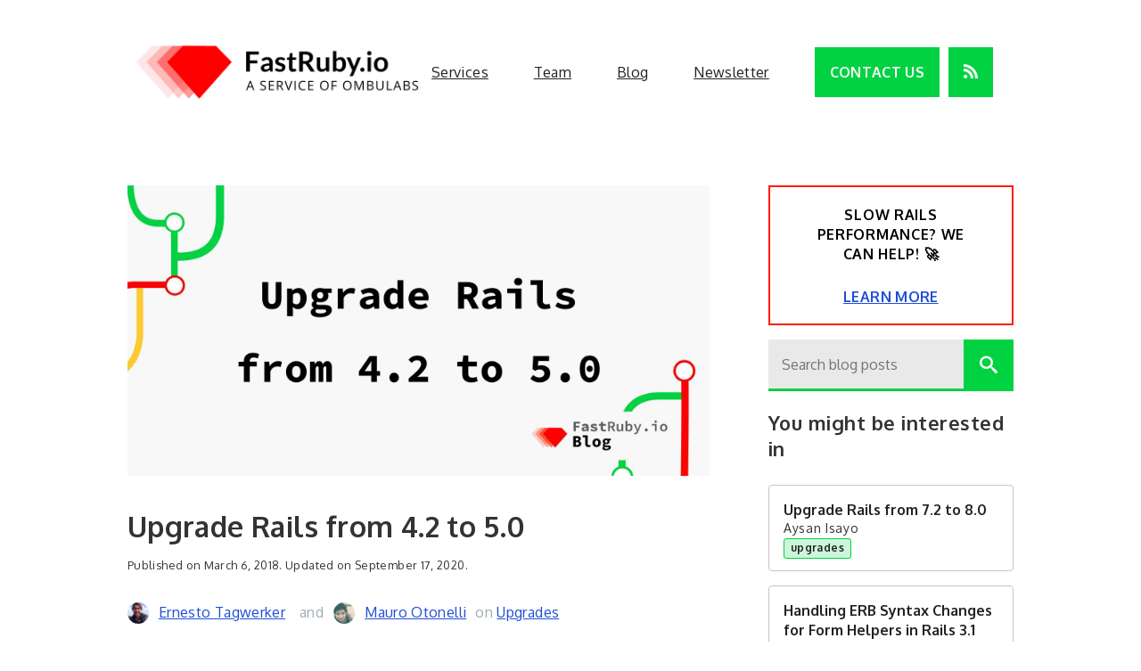

--- FILE ---
content_type: text/html
request_url: https://www.fastruby.io/blog/rails/upgrades/upgrade-rails-from-4-2-to-5-0.html
body_size: 40537
content:
<!DOCTYPE html><html lang="en" itemscope="" itemtype="http://schema.org/Article"><head>
  <meta http-equiv="Content-Type" content="text/html; charset=UTF-8">
  <meta http-equiv="X-UA-Compatible" content="IE=edge,chrome=1"><title>Upgrade Rails From 4.2 to 5.0 - FastRuby.io | Rails Upgrade Service</title>

  <meta name="description" content="Guide on how to upgrade Ruby on Rails from 4.2 to 5.0, including the required changes to ActiveRecord, Controllers, and Application Configuration.">
  <meta name="HandheldFriendly" content="True">
  <meta name="MobileOptimized" content="320">
  <meta name="viewport" content="width=device-width, initial-scale=1.0">

  <!-- Schema.org markup for Google+ -->
  <meta itemprop="name" content="Upgrade Rails From 4.2 to 5.0 - FastRuby.io | Rails Upgrade Service">
  <meta itemprop="description" content="Guide on how to upgrade Ruby on Rails from 4.2 to 5.0, including the required changes to ActiveRecord, Controllers, and Application Configuration.">
  <meta itemprop="image" content="https://www.fastruby.io/blog/assets/images/profile.png">

  <!-- Open Graph data -->
  <meta property="og:title" content="Upgrade Rails From 4.2 to 5.0 - FastRuby.io | Rails Upgrade Service">
  <meta property="og:type" content="article">
  <meta property="og:url" content="https://www.fastruby.io/blog/rails/upgrades/upgrade-rails-from-4-2-to-5-0.html">
  <meta property="og:image" content="https://www.fastruby.io/blog/assets/images/header/upgrade-rails-from-4.2-to-5.0.jpg">
  <meta property="og:description" content="Guide on how to upgrade Ruby on Rails from 4.2 to 5.0, including the required changes to ActiveRecord, Controllers, and Application Configuration.">
  <meta property="og:site_name" content="Upgrade Rails from 4.2 to 5.0"><meta property="article:published_time" content="2018-03-06 05:53:00 -0500">
  <meta property="article:modified_time" content="2018-03-06 05:53:00 -0500">
  <meta property="article:section" content="Guide on how to upgrade Ruby on Rails from 4.2 to 5.0, including the required changes to ActiveRecord, Controllers, and Application Configuration.">
  <meta property="article:tag" content="Upgrade Rails From 4.2 to 5.0 - FastRuby.io | Rails Upgrade Service"><meta property="fb:admins" content="10153304864537860">

  <link rel="stylesheet" type="text/css" href="https://d1kg8fhjqwq3cq.cloudfront.net/assets/application.css">
  <!-- Customization  -->
  <link rel="stylesheet" type="text/css" href="https://d1kg8fhjqwq3cq.cloudfront.net/blog/assets/css/screen.css">
  <link rel="stylesheet" type="text/css" href="https://d1kg8fhjqwq3cq.cloudfront.net/blog/assets/css/main.css">
  <link rel="stylesheet" type="text/css" href="https://d1kg8fhjqwq3cq.cloudfront.net/blog/assets/css/icomoon.css">
  <link href="https://fonts.googleapis.com/css?family=Lato:300,400,700,900,300italic,400italic,700italic|Maven+Pro" rel="stylesheet" type="text/css">
  <link rel="stylesheet" type="text/css" href="https://d1kg8fhjqwq3cq.cloudfront.net/assets/fastruby_blog/application.css">
  <link rel="canonical" href="https://www.fastruby.io/blog/rails/upgrades/upgrade-rails-from-4-2-to-5-0.html">

  <script src="https://code.jquery.com/jquery-3.3.1.slim.min.js" integrity="sha384-q8i/X+965DzO0rT7abK41JStQIAqVgRVzpbzo5smXKp4YfRvH+8abtTE1Pi6jizo" crossorigin="anonymous"></script>
  <script type="text/javascript" src="https://d1kg8fhjqwq3cq.cloudfront.net/packs/js/conversion_tracking.js"></script>

  <script>(function(w,d,s,l,i){w[l]=w[l]||[];w[l].push({'gtm.start':
  new Date().getTime(),event:'gtm.js'});var f=d.getElementsByTagName(s)[0],
  j=d.createElement(s),dl=l!='dataLayer'?'&l='+l:'';j.async=true;j.src=
  'https://www.googletagmanager.com/gtm.js?id='+i+dl;f.parentNode.insertBefore(j,f);
  })(window,document,'script','dataLayer','GTM-KNSVR7Z');</script>
  <link rel="icon" href="https://d1kg8fhjqwq3cq.cloudfront.net/favicon.ico">
</head>

<body class="home-template"><header>
  <nav class="navbar navbar-expand-md">
    <a class="navbar-brand" href="/">
      <img src="/blog/assets/images/header-logo.png" alt="FastRuby.io Logo">
    </a>
    <button class="navbar-toggler" type="button" data-toggle="collapse" data-target="#navbarNavAltMarkup" aria-controls="navbarNavAltMarkup" aria-expanded="false" aria-label="Open navigation">
      <span></span>
      <span></span>
      <span></span>
      <span></span>
    </button>
    <div class="collapse navbar-collapse" id="navbarNavAltMarkup">
      <div class="navbar-nav" id="nav">
        <div id="search-form-wrapper-nav" class="search-form-wrapper">
          <form class="nav-item nav-link" id="search-input-wrapper-nav" action="/search" method="GET">
            <input type="search" name="query" aria-label="Search blog posts" placeholder="Search blog posts" required="" id="search-input-nav">
            <button type="submit"></button>
          </form>
          <div id="search-close">
            <button id="search-button"><i class="icon-search"></i></button>
            <button id="close-button-nav" class="close-button"><i class="icon-cross"></i></button>
          </div>
        </div>
        <a class="nav-item nav-link btn-link" href="/our-services">Services</a>
        <a class="nav-item nav-link btn-link" href="/team">Team</a>
        <a class="nav-item nav-link btn-link" href="/blog" aria-label="Blog">Blog</a>
        <a class="nav-item nav-link btn-link" href="/newsletter">Newsletter</a>
        <div class="btns">
          <a class="nav-item nav-link btn contact-us" href="/#contactus" aria-label="Contact Us">Contact Us</a>
          <a class="nav-item nav-link btn icon-rss" href="https://fastruby.io/blog/rss.xml"></a>
        </div>
      </div>
    </div>
  </nav>
</header>
<div id="wrapper">
    <main id="content" class="post-layout col-xs-12 order-xs-2 col-md-8" role="main">
  <article class="post"><div class="post-img-container">
    <img src="/blog/assets/images/header/upgrade-rails-from-4.2-to-5.0.jpg" alt="Upgrade Rails from 4.2 to 5.0" title="Upgrade Rails from 4.2 to 5.0">
</div><div class="post-header">
      <h1 class="post-title">Upgrade Rails from 4.2 to 5.0</h1><div class="date-info">
  <time datetime="2018-03-06">
    Published on March 6, 2018. Updated on September 17, 2020.
  </time>
</div><section class="post-meta"><div class="author-block">
  <div class="author-photo"><img class="author-thumb" src="https://secure.gravatar.com/avatar/9299203e7e9b9ae35e39eb66f3155f15?s=50" alt="Ernesto Tagwerker" nopin="nopin"></div>

  <div class="author-info">
    <a class="btn-link" href="/blog/authors/etagwerker" title="Articles by Ernesto Tagwerker">Ernesto Tagwerker
    </a>
  </div>
</div>
<div class="author-and">and</div><div class="author-block">
  <div class="author-photo"><img class="author-thumb" src="https://secure.gravatar.com/avatar/350875eb8fce8553e12040c5a1f5d5d0?s=50" alt="Mauro Otonelli" nopin="nopin"></div>

  <div class="author-info">
    <a class="btn-link" href="/blog/authors/mauro-oto" title="Articles by Mauro Otonelli">Mauro Otonelli
    </a>
  </div>
</div>

  <div class="author-info"><span> on</span> 
  
    
    <a class="btn-link" href="/blog/tags/upgrades" title="Articles on Upgrades">Upgrades</a></div></section>
    </div>

    <section class="post-content">
      <p><em>This article is part of our Upgrade Rails series. To see more of them, <a href="https://www.fastruby.io/blog/rails/upgrade/rails-upgrade-series.html" rel="external nofollow noopener noreferrer" target="_blank" title="Opens a new window">click here <i class="icon-external-link" aria-hidden="true"></i><span style="overflow: hidden;clip: rect(0,0,0,0);
                    position: absolute !important;
                    width: 1px;
                    height: 1px;
                    border: 0;
                    word-wrap: normal !important;">
              opens a new window
            </span></a></em>.</p>

<p>This article will cover the most important aspects that you need to know to get
your <a href="http://rubyonrails.org/" rel="external nofollow noopener noreferrer" target="_blank" title="Opens a new window">Ruby on Rails <i class="icon-external-link" aria-hidden="true"></i><span style="overflow: hidden;clip: rect(0,0,0,0);
                    position: absolute !important;
                    width: 1px;
                    height: 1px;
                    border: 0;
                    word-wrap: normal !important;">
              opens a new window
            </span></a> application from <a href="http://guides.rubyonrails.org/4_2_release_notes.html" rel="external nofollow noopener noreferrer" target="_blank" title="Opens a new window">version 4.2 <i class="icon-external-link" aria-hidden="true"></i><span style="overflow: hidden;clip: rect(0,0,0,0);
                    position: absolute !important;
                    width: 1px;
                    height: 1px;
                    border: 0;
                    word-wrap: normal !important;">
              opens a new window
            </span></a> to <a href="http://guides.rubyonrails.org/5_0_release_notes.html" rel="external nofollow noopener noreferrer" target="_blank" title="Opens a new window">5.0 <i class="icon-external-link" aria-hidden="true"></i><span style="overflow: hidden;clip: rect(0,0,0,0);
                    position: absolute !important;
                    width: 1px;
                    height: 1px;
                    border: 0;
                    word-wrap: normal !important;">
              opens a new window
            </span></a>.</p>

<!--more-->

<ol>
  <li><a href="#preparations">Preparations</a></li>
  <li><a href="#ruby-version">Ruby version</a></li>
  <li><a href="#gems">Gems</a></li>
  <li><a href="#config-files">Config files (config/)</a></li>
  <li><a href="#application-code">Application code</a></li>
  <li><a href="#active-record">ActiveRecord</a></li>
  <li><a href="#controllers">Controllers</a></li>
  <li><a href="#testing">Testing</a></li>
  <li><a href="#next-steps">Next steps</a></li>
</ol>

<h3 id="preparations">1. Preparations</h3>

<p>Before beginning with the upgrade process, we have some recommended preparations:</p>

<ul>
  <li>Your Rails app should have the latest <a href="http://semver.org" rel="external nofollow noopener noreferrer" target="_blank" title="Opens a new window">patch version <i class="icon-external-link" aria-hidden="true"></i><span style="overflow: hidden;clip: rect(0,0,0,0);
                    position: absolute !important;
                    width: 1px;
                    height: 1px;
                    border: 0;
                    word-wrap: normal !important;">
              opens a new window
            </span></a> before you move to the next major/minor version.</li>
  <li>You should have at least 80% test coverage unless you have a dedicated QA team.</li>
  <li>Follow a Git flow workflow to actively manage at least two environments: staging and production.</li>
  <li>Check your Gemfile.lock for incompatibilities by using <a href="https://railsbump.org/" rel="external nofollow noopener noreferrer" target="_blank" title="Opens a new window">RailsBump <i class="icon-external-link" aria-hidden="true"></i><span style="overflow: hidden;clip: rect(0,0,0,0);
                    position: absolute !important;
                    width: 1px;
                    height: 1px;
                    border: 0;
                    word-wrap: normal !important;">
              opens a new window
            </span></a>.</li>
  <li>Create a dual boot mechanism, the fastest way to do this is installing the handy gem <a href="https://github.com/fastruby/next_rails" rel="external nofollow noopener noreferrer" target="_blank" title="Opens a new window">next_rails <i class="icon-external-link" aria-hidden="true"></i><span style="overflow: hidden;clip: rect(0,0,0,0);
                    position: absolute !important;
                    width: 1px;
                    height: 1px;
                    border: 0;
                    word-wrap: normal !important;">
              opens a new window
            </span></a>.</li>
</ul>

<p>For full details check out our article on <a href="https://www.fastruby.io/blog/rails/upgrade/prepare-for-rails-upgrade.html" rel="external nofollow noopener noreferrer" target="_blank" title="Opens a new window">How to Prepare Your App for a Rails Upgrade <i class="icon-external-link" aria-hidden="true"></i><span style="overflow: hidden;clip: rect(0,0,0,0);
                    position: absolute !important;
                    width: 1px;
                    height: 1px;
                    border: 0;
                    word-wrap: normal !important;">
              opens a new window
            </span></a>.</p>

<h2 id="ruby-version">2. Ruby version</h2>

<p><a href="http://weblog.rubyonrails.org/2016/6/30/Rails-5-0-final/" rel="external nofollow noopener noreferrer" target="_blank" title="Opens a new window">Rails 5.0 <i class="icon-external-link" aria-hidden="true"></i><span style="overflow: hidden;clip: rect(0,0,0,0);
                    position: absolute !important;
                    width: 1px;
                    height: 1px;
                    border: 0;
                    word-wrap: normal !important;">
              opens a new window
            </span></a> requires <a href="https://www.ruby-lang.org/en/news/2015/04/13/ruby-2-2-2-released/" rel="external nofollow noopener noreferrer" target="_blank" title="Opens a new window">Ruby 2.2.2 <i class="icon-external-link" aria-hidden="true"></i><span style="overflow: hidden;clip: rect(0,0,0,0);
                    position: absolute !important;
                    width: 1px;
                    height: 1px;
                    border: 0;
                    word-wrap: normal !important;">
              opens a new window
            </span></a> or later.</p>

<p>This Ruby upgrade shouldn’t generate any problems. However, if you run into this
exception in your test suite:</p>

<p><code class="language-plaintext highlighter-rouge">cannot load such file -- test/unit/assertions (Load Error)</code></p>

<p>then you’ll need to add:</p>

<p><code class="language-plaintext highlighter-rouge">gem 'test-unit'</code></p>

<p>to your <code class="language-plaintext highlighter-rouge">Gemfile</code>.</p>

<h2 id="gems">3. Gems</h2>

<ul>
  <li>It’s recommended that you check your <code class="language-plaintext highlighter-rouge">Gemfile</code> against <a href="https://www.railsbump.org" rel="external nofollow noopener noreferrer" target="_blank" title="Opens a new window">RailsBump <i class="icon-external-link" aria-hidden="true"></i><span style="overflow: hidden;clip: rect(0,0,0,0);
                    position: absolute !important;
                    width: 1px;
                    height: 1px;
                    border: 0;
                    word-wrap: normal !important;">
              opens a new window
            </span></a>
to ensure all your gems are compatible with Rails 5.
As of the release of this blog post, there are only a few gems which don’t
support Rails 5 yet. This is more of a problem when you’re upgrading early on.</li>
</ul>

<p>If any of the gems are missing on RailsBump, you’ll need to manually check the
Github page for the project to find out its status. In case you own the gem,
you’ll need to make sure it works on Rails 5 or update it.</p>

<h2 id="config-files">4. Config files</h2>

<p>Rails includes the <code class="language-plaintext highlighter-rouge">rails app:update</code> <a href="http://edgeguides.rubyonrails.org/upgrading_ruby_on_rails.html#the-update-task" rel="external nofollow noopener noreferrer" target="_blank" title="Opens a new window">task <i class="icon-external-link" aria-hidden="true"></i><span style="overflow: hidden;clip: rect(0,0,0,0);
                    position: absolute !important;
                    width: 1px;
                    height: 1px;
                    border: 0;
                    word-wrap: normal !important;">
              opens a new window
            </span></a>.
You can use this task as a guideline as explained thoroughly in
<a href="http://thomasleecopeland.com/2015/08/06/running-rails-update.html" rel="external nofollow noopener noreferrer" target="_blank" title="Opens a new window">this post <i class="icon-external-link" aria-hidden="true"></i><span style="overflow: hidden;clip: rect(0,0,0,0);
                    position: absolute !important;
                    width: 1px;
                    height: 1px;
                    border: 0;
                    word-wrap: normal !important;">
              opens a new window
            </span></a>.</p>

<p>As an alternative, check out <a href="http://railsdiff.org/4.2.10/5.0.6" rel="external nofollow noopener noreferrer" target="_blank" title="Opens a new window">RailsDiff <i class="icon-external-link" aria-hidden="true"></i><span style="overflow: hidden;clip: rect(0,0,0,0);
                    position: absolute !important;
                    width: 1px;
                    height: 1px;
                    border: 0;
                    word-wrap: normal !important;">
              opens a new window
            </span></a>,
which provides an overview of the changes in a basic Rails app between 4.2.x and
5.0.x (or any other source/target versions).</p>

<h2 id="application-code">5. Application code</h2>

<h3 id="active-record">a. ActiveRecord</h3>

<ul>
  <li>ActiveRecord models will now inherit from ApplicationRecord by default instead
of ActiveRecord::Base. You should create an <code class="language-plaintext highlighter-rouge">application_record.rb</code> file under
<code class="language-plaintext highlighter-rouge">app/models</code> with:</li>
</ul>

<div class="language-ruby highlighter-rouge"><div class="highlight"><pre class="highlight"><code><span class="k">class</span> <span class="nc">ApplicationRecord</span> <span class="o">&lt;</span> <span class="no">ActiveRecord</span><span class="o">::</span><span class="no">Base</span>
  <span class="nb">self</span><span class="p">.</span><span class="nf">abstract_class</span> <span class="o">=</span> <span class="kp">true</span>
<span class="k">end</span>
</code></pre></div></div>

<p>And then update all of your models to inherit from <code class="language-plaintext highlighter-rouge">ApplicationRecord</code> instead
of <code class="language-plaintext highlighter-rouge">ActiveRecord::Base</code>. The only class that inherits from <code class="language-plaintext highlighter-rouge">ActiveRecord::Base</code>
will be <code class="language-plaintext highlighter-rouge">ApplicationRecord</code>.</p>

<ul>
  <li><code class="language-plaintext highlighter-rouge">belongs_to</code> associations are <a href="https://github.com/rails/rails/pull/18937/files" rel="external nofollow noopener noreferrer" target="_blank" title="Opens a new window">now required by default <i class="icon-external-link" aria-hidden="true"></i><span style="overflow: hidden;clip: rect(0,0,0,0);
                    position: absolute !important;
                    width: 1px;
                    height: 1px;
                    border: 0;
                    word-wrap: normal !important;">
              opens a new window
            </span></a>.
This means that if the association doesn’t exist for a model when saving it, an
error will be triggered. You can turn this feature off for an association by
using <code class="language-plaintext highlighter-rouge">optional: true</code>:</li>
</ul>

<div class="language-ruby highlighter-rouge"><div class="highlight"><pre class="highlight"><code><span class="n">belongs_to</span> <span class="ss">:user</span><span class="p">,</span> <span class="ss">optional: </span><span class="kp">true</span>
</code></pre></div></div>

<ul>
  <li>ActiveRecord migrations now need to be tagged with the Rails version they are
created under. One of the reasons for this is that strings in Rails 4.2 had a
default size of 4 bytes. In Rails 5.0, their default size is now of 8 bytes. See
<a href="https://stackoverflow.com/a/35930912/2754597" rel="external nofollow noopener noreferrer" target="_blank" title="Opens a new window">this comment <i class="icon-external-link" aria-hidden="true"></i><span style="overflow: hidden;clip: rect(0,0,0,0);
                    position: absolute !important;
                    width: 1px;
                    height: 1px;
                    border: 0;
                    word-wrap: normal !important;">
              opens a new window
            </span></a> from Rails core
team member Rafael França regarding this change.</li>
</ul>

<p>To resolve this, you’ll need to update your current migrations in your <code class="language-plaintext highlighter-rouge">db/migrate</code> directory:</p>

<div class="language-ruby highlighter-rouge"><div class="highlight"><pre class="highlight"><code><span class="k">class</span> <span class="nc">CreatePosts</span> <span class="o">&lt;</span> <span class="no">ActiveRecord</span><span class="o">::</span><span class="no">Migration</span>
</code></pre></div></div>

<div class="language-ruby highlighter-rouge"><div class="highlight"><pre class="highlight"><code><span class="k">class</span> <span class="nc">CreatePosts</span> <span class="o">&lt;</span> <span class="no">ActiveRecord</span><span class="o">::</span><span class="no">Migration</span><span class="p">[</span><span class="mf">4.2</span><span class="p">]</span>
</code></pre></div></div>

<p>If you add a new migration after updating to Rails 5.0, you’ll also need to tag
them appropriately:</p>

<div class="language-ruby highlighter-rouge"><div class="highlight"><pre class="highlight"><code><span class="k">class</span> <span class="nc">CreateProducts</span> <span class="o">&lt;</span> <span class="no">ActiveRecord</span><span class="o">::</span><span class="no">Migration</span><span class="p">[</span><span class="mf">5.0</span><span class="p">]</span>
</code></pre></div></div>

<p>This will help with potential compatibility issues, so your database can be
correctly reconstructed from the migrations. Strings in your 4.2 migrations
will use the previous default size of 4 bytes instead of the new default.</p>

<p>Note you shouldn’t add the patch version to the tag, just the major and minor
version numbers (<code class="language-plaintext highlighter-rouge">4.2</code>, <code class="language-plaintext highlighter-rouge">5.0</code>, <code class="language-plaintext highlighter-rouge">5.1</code>, <code class="language-plaintext highlighter-rouge">5.2</code>).</p>

<p>(Thanks to Cory McDonald in the comments section for reminding us about this
important change!)</p>

<h3 id="controllers">b. Controllers</h3>

<ul>
  <li>If you’re not already using strong parameters, and still rely on
<code class="language-plaintext highlighter-rouge">protected_attributes</code>, you should migrate your application to strong
parameters before attempting to upgrade to Rails 5.0.
<a href="https://github.com/rails/protected_attributes" rel="external nofollow noopener noreferrer" target="_blank" title="Opens a new window"><code class="language-plaintext highlighter-rouge">protected_attributes</code> <i class="icon-external-link" aria-hidden="true"></i><span style="overflow: hidden;clip: rect(0,0,0,0);
                    position: absolute !important;
                    width: 1px;
                    height: 1px;
                    border: 0;
                    word-wrap: normal !important;">
              opens a new window
            </span></a> is
no longer supported on Rails 5.0.</li>
</ul>

<p>A few months ago we worked on a project to attempt to automate the strong
parameters migration process, and this resulted in the gem <a href="https://github.com/fastruby/rails_upgrader" rel="external nofollow noopener noreferrer" target="_blank" title="Opens a new window">RailsUpgrader <i class="icon-external-link" aria-hidden="true"></i><span style="overflow: hidden;clip: rect(0,0,0,0);
                    position: absolute !important;
                    width: 1px;
                    height: 1px;
                    border: 0;
                    word-wrap: normal !important;">
              opens a new window
            </span></a>.
It’s in a beta state, but you can try using it if you have too many models, or
at least as a guide for a WIP branch.</p>

<p>There are still efforts being made to keep <code class="language-plaintext highlighter-rouge">protected_attributes</code> alive though,
like the <a href="https://github.com/westonganger/protected_attributes_continued" rel="external nofollow noopener noreferrer" target="_blank" title="Opens a new window"><code class="language-plaintext highlighter-rouge">protected_attributes_continued</code> <i class="icon-external-link" aria-hidden="true"></i><span style="overflow: hidden;clip: rect(0,0,0,0);
                    position: absolute !important;
                    width: 1px;
                    height: 1px;
                    border: 0;
                    word-wrap: normal !important;">
              opens a new window
            </span></a>
gem. I would strongly recommend against using it since its support is limited,
and it won’t work in future Rails versions.</p>

<ul>
  <li>Parameters now behave differently, they no longer inherit from
<code class="language-plaintext highlighter-rouge">HashWithIndifferentAccess</code>. Some methods (e.g.: <code class="language-plaintext highlighter-rouge">fetch</code>, <code class="language-plaintext highlighter-rouge">slice</code>, <code class="language-plaintext highlighter-rouge">except</code>) you
may be now calling on <code class="language-plaintext highlighter-rouge">params</code> will no longer work. You will need to <code class="language-plaintext highlighter-rouge">permit</code>
the parameters, call <code class="language-plaintext highlighter-rouge">to_h</code>, and only then you’ll be able to run the <code class="language-plaintext highlighter-rouge">Hash</code>
methods you need on them.</li>
</ul>

<p>For more information: <a href="https://github.com/rails/rails/pull/20868" rel="external nofollow noopener noreferrer" target="_blank" title="Opens a new window">https://github.com/rails/rails/pull/20868 <i class="icon-external-link" aria-hidden="true"></i><span style="overflow: hidden;clip: rect(0,0,0,0);
                    position: absolute !important;
                    width: 1px;
                    height: 1px;
                    border: 0;
                    word-wrap: normal !important;">
              opens a new window
            </span></a></p>

<h2 id="testing">6. Testing</h2>

<ul>
  <li>One of the most common methods in controller tests, <code class="language-plaintext highlighter-rouge">assigns</code>, has been
extracted from Rails and moved to the <a href="https://github.com/rails/rails-controller-testing" rel="external nofollow noopener noreferrer" target="_blank" title="Opens a new window"><code class="language-plaintext highlighter-rouge">rails-controller-testing</code> <i class="icon-external-link" aria-hidden="true"></i><span style="overflow: hidden;clip: rect(0,0,0,0);
                    position: absolute !important;
                    width: 1px;
                    height: 1px;
                    border: 0;
                    word-wrap: normal !important;">
              opens a new window
            </span></a> gem.
If you wish to continue using it (and <code class="language-plaintext highlighter-rouge">assert_template</code>), you’ll need to add it
to your <code class="language-plaintext highlighter-rouge">Gemfile</code>:</li>
</ul>

<div class="language-ruby highlighter-rouge"><div class="highlight"><pre class="highlight"><code><span class="n">gem</span> <span class="s1">'rails-controller-testing'</span>
</code></pre></div></div>

<ul>
  <li>Instead of using <code class="language-plaintext highlighter-rouge">ActionDispatch::Http::UploadedFile</code> to test uploads, you’ll
need to update those tests to use <a href="http://www.rubydoc.info/github/brynary/rack-test/Rack/Test/UploadedFile" rel="external nofollow noopener noreferrer" target="_blank" title="Opens a new window"><code class="language-plaintext highlighter-rouge">Rack::Test::UploadedFile</code> <i class="icon-external-link" aria-hidden="true"></i><span style="overflow: hidden;clip: rect(0,0,0,0);
                    position: absolute !important;
                    width: 1px;
                    height: 1px;
                    border: 0;
                    word-wrap: normal !important;">
              opens a new window
            </span></a>.</li>
</ul>

<h2 id="next-steps">7. Next steps</h2>

<p>If you successfully followed all of these steps, you should now be running Rails 5.0! Do you have any other useful tips or recommendations? Share them with us in the comments section.</p>

<p>If you’re not on Rails 5.0 yet, we can help! Download our free eBook: <a href="https://www.fastruby.io/" rel="external nofollow noopener noreferrer" target="_blank" title="Opens a new window">The Complete Guide to Upgrade Rails <i class="icon-external-link" aria-hidden="true"></i><span style="overflow: hidden;clip: rect(0,0,0,0);
                    position: absolute !important;
                    width: 1px;
                    height: 1px;
                    border: 0;
                    word-wrap: normal !important;">
              opens a new window
            </span></a>.</p>

    </section><div class="post-footer author" id="postFooter">
  <figure class="author-image"><a class="img" href="">
      <img src="https://secure.gravatar.com/avatar/9299203e7e9b9ae35e39eb66f3155f15?s=50" alt="Ernesto Tagwerker's Picture">
    </a></figure>
  <section class="col-x-12 author-data">
    <h2 class="author-name">Ernesto Tagwerker</h2>
    <p>
      
        Software engineer and open source maintainer. He is a lean practitioner and entrepreneur working on software since 2004.
      If you enjoyed this article, <a href="https://github.com/etagwerker" title="Follow  on Github" target="_blank">follow me on Github!</a></p>
  </section>
</div>
<div class="post-footer author" id="postFooter">
  <figure class="author-image"><a class="img" href="">
      <img src="https://secure.gravatar.com/avatar/350875eb8fce8553e12040c5a1f5d5d0?s=50" alt="Mauro Otonelli's Picture">
    </a></figure>
  <section class="col-x-12 author-data">
    <h2 class="author-name">Mauro Otonelli</h2>
    <p>
      
        If you need help with your Rails upgrade project, contact us!
        <a href="https://www.fastruby.io" title="Upgrade Rails">FastRuby.io provides a top-notch Rails upgrade service</a> so you can focus on features.
      If you enjoyed this article, <a href="https://github.com/mauro-oto" title="Follow  on Github" target="_blank">follow me on Github!</a></p>
  </section>
</div>
<div class="post-footer">
      <!-- Share links section --><section class="col-x-12 share-box">
  <h2>Share this post</h2>
  <a class="icon-linkedin" href="https://www.linkedin.com/sharing/share-offsite/?url=https://www.fastruby.io/blog/rails/upgrades/upgrade-rails-from-4-2-to-5-0.html" onclick="window.open(this.href, 'linkedin-share','width=580,height=296');return false;">
  <span class="hidden">LinkedIn</span>
</a>
  <a class="icon-facebook" href="https://www.facebook.com/sharer/sharer.php?u=https://www.fastruby.io/blog/rails/upgrades/upgrade-rails-from-4-2-to-5-0.html" onclick="window.open(this.href, 'facebook-share','width=580,height=296');return false;">
    <span class="hidden">Facebook</span>
  </a>
</section>
<div class="btn call-to-action">
  <p id="cta-text"></p>
  <a id="cta-link" class="we-can-help" href="https://www.fastruby.io" target="_blank">
  </a>
</div>
</div>
    <div><div id="tags">
  <h2 class="category-name">Listing all tags</h2>
        
        <h3 class="tag-name">
          <a href="/blog/tags/best-practices" title="Articles on Best Practices">Best Practices</a>
        </h3>
        
        <h3 class="tag-name">
          <a href="/blog/tags/case-study" title="Articles on Case Study">Case Study</a>
        </h3>
        
        <h3 class="tag-name">
          <a href="/blog/tags/compatibility" title="Articles on Compatibility">Compatibility</a>
        </h3>
        
        <h3 class="tag-name">
          <a href="/blog/tags/devops" title="Articles on Devops">Devops</a>
        </h3>
        
        <h3 class="tag-name">
          <a href="/blog/tags/javascript" title="Articles on Javascript">Javascript</a>
        </h3>
        
        <h3 class="tag-name">
          <a href="/blog/tags/performance" title="Articles on Performance">Performance</a>
        </h3>
        
        <h3 class="tag-name">
          <a href="/blog/tags/rails" title="Articles on Rails">Rails</a>
        </h3>
        
        <h3 class="tag-name">
          <a href="/blog/tags/railsconf" title="Articles on RailsConf">RailsConf</a>
        </h3>
        
        <h3 class="tag-name">
          <a href="/blog/tags/ruby" title="Articles on Ruby">Ruby</a>
        </h3>
        
        <h3 class="tag-name">
          <a href="/blog/tags/rubyconf" title="Articles on Rubyconf">Rubyconf</a>
        </h3>
        
        <h3 class="tag-name">
          <a href="/blog/tags/security" title="Articles on Security">Security</a>
        </h3>
        
        <h3 class="tag-name">
          <a href="/blog/tags/technical-debt" title="Articles on Technical Debt">Technical Debt</a>
        </h3>
        
        <h3 class="tag-name">
          <a href="/blog/tags/upgrades" title="Articles on Upgrades">Upgrades</a>
        </h3></div>
</div>

  </article>
</main>
<div id="sidebar" class="col-xs-12 col-md-4 sidebar-container fixed"><div class="btn call-to-action">
  <p id="cta-text"></p>
  <a id="cta-link" class="we-can-help" href="https://www.fastruby.io" target="_blank">
  </a>
</div>
<div id="search-form-wrapper-sidebar" class="search-form-wrapper">
    <form class="nav-item nav-link" id="search-input-wrapper-sidebar" action="/search" method="GET">
      <input type="search" name="query" aria-label="Search blog posts" placeholder="Search blog posts" required="" id="search-input-sidebar">
      <button type="submit"></button>
    </form>
    <div id="search-close">
      <button id="search-button"><i class="icon-search"></i></button>
      <button id="close-button-sidebar" class="close-button" onclick="clear"><i class="icon-cross"></i></button>
    </div>
  </div>
  
    <div class="posts-related__container" id="relatedPosts">

    <h2>You might be interested in</h2>


    
    
    

    

        
        

        

        

    

        
        

        

        

    

        
        

        

        

    

        
        

        

        

    

        
        

        

        

    

        
        

        

        

    

        
        

        

        

    

        
        

        

        

    

        
        

        

        

    

        
        

        

        

    

        
        

        

        

    

        
        

        

        

    

        
        

        

        

    

        
        

        

        

    

        
        

        

        

    

        
        

        

        

    

        
        

        

        

    

        
        

        

        

    

        
        

        

        

    

        
        

        

        

    

        
        

        

        

    

        
        

        

        

    

        
        

        

        

    

        
        

        

        

    

        
        

        

        

    

        
        

        

        
        <a href="/blog/upgrade-rails-7-2-to-8-0.html">
            <div class="post__card ">
                <div class="post__card-internal">
                  <div class="post-data__container">
                    <p class="post-title">Upgrade Rails from 7.2 to 8.0</p><p class="post-author">Aysan Isayo</p>
                    <div> <span class="label label-default">upgrades</span> </div>
                  </div>
                </div>
            </div>
        </a>
        
        
        

    

        
        

        

        

    

        
        

        

        
        <a href="/blog/handling-erb-syntax-changes-for-form-helpers.html">
            <div class="post__card ">
                <div class="post__card-internal">
                  <div class="post-data__container">
                    <p class="post-title">Handling ERB Syntax Changes for Form Helpers in Rails 3.1</p><p class="post-author"></p>
                    <div> <span class="label label-default">upgrades</span> </div>
                  </div>
                </div>
            </div>
        </a>
        
        
        

    

        
        

        

        

    

        
        

        

        

    

        
        

        

        

    

        
        

        

        
        <a href="/blog/rails-new-maintence-policy.html">
            <div class="post__card ">
                <div class="post__card-internal">
                  <div class="post-data__container">
                    <p class="post-title">Understanding the new Rails Maintenance Policy</p><p class="post-author">Aysan Isayo</p>
                    <div> <span class="label label-default">upgrades</span> </div>
                  </div>
                </div>
            </div>
        </a>
        
        
            

    <script async="">
      const POST_FOOTER = document.getElementById('postFooter');
      const SIDEBAR = document.getElementById('sidebar');
      const RELATED_POSTS = document.getElementById('relatedPosts');
      const RESPONSIVE_BREAKPOINT = 992;

      let windowWidth = window.innerWidth
    
      const renderRalatedPosts = () => {
      
        if(window.innerWidth< RESPONSIVE_BREAKPOINT){
          POST_FOOTER.append(RELATED_POSTS)
        }else{
          SIDEBAR.append(RELATED_POSTS)
        }
        
        return

      }

      renderRalatedPosts();

      window.addEventListener('resize', renderRalatedPosts);
    </script>
  
</div>



  
  <script async="" data-uid="333c32baeb" src="https://fast-ruby.ck.page/333c32baeb/index.js"></script>
</div>
</div><footer class="col-xs-12">
    <nav class="menu">
      <a href="/our-services">Services</a>
      <a href="/automated-roadmap">Automated Roadmap</a>
      <a href="/#clients">Our Clients</a>
      <a href="/team">Our Team</a>
      <a href="/#faq">FAQ</a>
      <a href="/#contact-us">Contact Us</a>
      <a href="https://www.ombulabs.com/jobs?utm_source=fastruby-footer-link">Jobs</a>
    </nav>
    <div id="block-container">
      <div id="bloc1">
        <h2 class="productized-footer">FastRuby.io is a productized service by </h2>
      </div>
      <div id="bloc2" class="logo-container-footer">
        <img src="/blog/assets/images/isotype_vector.svg" alt="OmbuLabs logo" loading="lazy">
        <h3 class="logo-footer"><a href="https://www.ombulabs.com" target="_blank" title="The Lean Software Boutique"><span class="logo-ombu-footer">Ombu</span>Labs</a></h3>
        <h2 class="slogan-footer"><a href="https://www.ombulabs.com" target="_blank" title="OmbuLabs"> THE LEAN SOFTWARE BOUTIQUE</a></h2>
      </div>
    </div>
</footer>
<div class="cta formkit-ca">
    <a data-sv-toggle="5b70822d04" href="https://pages.convertkit.com/5b70822d04/c6cd686bf8" class="btn">Get the book</a>
  </div>

  <div id="formkit">
    <script async="" data-uid="5b70822d04" src="https://f.convertkit.com/5b70822d04/c6cd686bf8.js"></script>
  </div>

  <script src="https://cdnjs.cloudflare.com/ajax/libs/popper.js/1.14.7/umd/popper.min.js" integrity="sha384-UO2eT0CpHqdSJQ6hJty5KVphtPhzWj9WO1clHTMGa3JDZwrnQq4sF86dIHNDz0W1" crossorigin="anonymous"></script>
  <script type="text/javascript" src="//cdnjs.cloudflare.com/ajax/libs/fitvids/1.1.0/jquery.fitvids.min.js"></script>
  <script src="https://stackpath.bootstrapcdn.com/bootstrap/4.3.1/js/bootstrap.min.js" integrity="sha384-JjSmVgyd0p3pXB1rRibZUAYoIIy6OrQ6VrjIEaFf/nJGzIxFDsf4x0xIM+B07jRM" crossorigin="anonymous"></script>
  <script type="text/javascript" src="https://d1kg8fhjqwq3cq.cloudfront.net/blog/assets/js/index.js"></script>
  <script type="text/javascript" src="https://d1kg8fhjqwq3cq.cloudfront.net/blog/assets/js/cta.js"></script>

  <script type="text/javascript" src="https://d1kg8fhjqwq3cq.cloudfront.net/packs/js/scroll_to_section.js"></script>

  



</body></html>

--- FILE ---
content_type: text/html; charset=utf-8
request_url: https://www.google.com/recaptcha/api2/anchor?ar=1&k=6LdkIV0UAAAAABtNVAAP99TC6f_18LiETnPK6ziX&co=aHR0cHM6Ly93d3cuZmFzdHJ1YnkuaW86NDQz&hl=en&v=7gg7H51Q-naNfhmCP3_R47ho&size=invisible&anchor-ms=20000&execute-ms=30000&cb=l322hqrejuhf
body_size: 48189
content:
<!DOCTYPE HTML><html dir="ltr" lang="en"><head><meta http-equiv="Content-Type" content="text/html; charset=UTF-8">
<meta http-equiv="X-UA-Compatible" content="IE=edge">
<title>reCAPTCHA</title>
<style type="text/css">
/* cyrillic-ext */
@font-face {
  font-family: 'Roboto';
  font-style: normal;
  font-weight: 400;
  font-stretch: 100%;
  src: url(//fonts.gstatic.com/s/roboto/v48/KFO7CnqEu92Fr1ME7kSn66aGLdTylUAMa3GUBHMdazTgWw.woff2) format('woff2');
  unicode-range: U+0460-052F, U+1C80-1C8A, U+20B4, U+2DE0-2DFF, U+A640-A69F, U+FE2E-FE2F;
}
/* cyrillic */
@font-face {
  font-family: 'Roboto';
  font-style: normal;
  font-weight: 400;
  font-stretch: 100%;
  src: url(//fonts.gstatic.com/s/roboto/v48/KFO7CnqEu92Fr1ME7kSn66aGLdTylUAMa3iUBHMdazTgWw.woff2) format('woff2');
  unicode-range: U+0301, U+0400-045F, U+0490-0491, U+04B0-04B1, U+2116;
}
/* greek-ext */
@font-face {
  font-family: 'Roboto';
  font-style: normal;
  font-weight: 400;
  font-stretch: 100%;
  src: url(//fonts.gstatic.com/s/roboto/v48/KFO7CnqEu92Fr1ME7kSn66aGLdTylUAMa3CUBHMdazTgWw.woff2) format('woff2');
  unicode-range: U+1F00-1FFF;
}
/* greek */
@font-face {
  font-family: 'Roboto';
  font-style: normal;
  font-weight: 400;
  font-stretch: 100%;
  src: url(//fonts.gstatic.com/s/roboto/v48/KFO7CnqEu92Fr1ME7kSn66aGLdTylUAMa3-UBHMdazTgWw.woff2) format('woff2');
  unicode-range: U+0370-0377, U+037A-037F, U+0384-038A, U+038C, U+038E-03A1, U+03A3-03FF;
}
/* math */
@font-face {
  font-family: 'Roboto';
  font-style: normal;
  font-weight: 400;
  font-stretch: 100%;
  src: url(//fonts.gstatic.com/s/roboto/v48/KFO7CnqEu92Fr1ME7kSn66aGLdTylUAMawCUBHMdazTgWw.woff2) format('woff2');
  unicode-range: U+0302-0303, U+0305, U+0307-0308, U+0310, U+0312, U+0315, U+031A, U+0326-0327, U+032C, U+032F-0330, U+0332-0333, U+0338, U+033A, U+0346, U+034D, U+0391-03A1, U+03A3-03A9, U+03B1-03C9, U+03D1, U+03D5-03D6, U+03F0-03F1, U+03F4-03F5, U+2016-2017, U+2034-2038, U+203C, U+2040, U+2043, U+2047, U+2050, U+2057, U+205F, U+2070-2071, U+2074-208E, U+2090-209C, U+20D0-20DC, U+20E1, U+20E5-20EF, U+2100-2112, U+2114-2115, U+2117-2121, U+2123-214F, U+2190, U+2192, U+2194-21AE, U+21B0-21E5, U+21F1-21F2, U+21F4-2211, U+2213-2214, U+2216-22FF, U+2308-230B, U+2310, U+2319, U+231C-2321, U+2336-237A, U+237C, U+2395, U+239B-23B7, U+23D0, U+23DC-23E1, U+2474-2475, U+25AF, U+25B3, U+25B7, U+25BD, U+25C1, U+25CA, U+25CC, U+25FB, U+266D-266F, U+27C0-27FF, U+2900-2AFF, U+2B0E-2B11, U+2B30-2B4C, U+2BFE, U+3030, U+FF5B, U+FF5D, U+1D400-1D7FF, U+1EE00-1EEFF;
}
/* symbols */
@font-face {
  font-family: 'Roboto';
  font-style: normal;
  font-weight: 400;
  font-stretch: 100%;
  src: url(//fonts.gstatic.com/s/roboto/v48/KFO7CnqEu92Fr1ME7kSn66aGLdTylUAMaxKUBHMdazTgWw.woff2) format('woff2');
  unicode-range: U+0001-000C, U+000E-001F, U+007F-009F, U+20DD-20E0, U+20E2-20E4, U+2150-218F, U+2190, U+2192, U+2194-2199, U+21AF, U+21E6-21F0, U+21F3, U+2218-2219, U+2299, U+22C4-22C6, U+2300-243F, U+2440-244A, U+2460-24FF, U+25A0-27BF, U+2800-28FF, U+2921-2922, U+2981, U+29BF, U+29EB, U+2B00-2BFF, U+4DC0-4DFF, U+FFF9-FFFB, U+10140-1018E, U+10190-1019C, U+101A0, U+101D0-101FD, U+102E0-102FB, U+10E60-10E7E, U+1D2C0-1D2D3, U+1D2E0-1D37F, U+1F000-1F0FF, U+1F100-1F1AD, U+1F1E6-1F1FF, U+1F30D-1F30F, U+1F315, U+1F31C, U+1F31E, U+1F320-1F32C, U+1F336, U+1F378, U+1F37D, U+1F382, U+1F393-1F39F, U+1F3A7-1F3A8, U+1F3AC-1F3AF, U+1F3C2, U+1F3C4-1F3C6, U+1F3CA-1F3CE, U+1F3D4-1F3E0, U+1F3ED, U+1F3F1-1F3F3, U+1F3F5-1F3F7, U+1F408, U+1F415, U+1F41F, U+1F426, U+1F43F, U+1F441-1F442, U+1F444, U+1F446-1F449, U+1F44C-1F44E, U+1F453, U+1F46A, U+1F47D, U+1F4A3, U+1F4B0, U+1F4B3, U+1F4B9, U+1F4BB, U+1F4BF, U+1F4C8-1F4CB, U+1F4D6, U+1F4DA, U+1F4DF, U+1F4E3-1F4E6, U+1F4EA-1F4ED, U+1F4F7, U+1F4F9-1F4FB, U+1F4FD-1F4FE, U+1F503, U+1F507-1F50B, U+1F50D, U+1F512-1F513, U+1F53E-1F54A, U+1F54F-1F5FA, U+1F610, U+1F650-1F67F, U+1F687, U+1F68D, U+1F691, U+1F694, U+1F698, U+1F6AD, U+1F6B2, U+1F6B9-1F6BA, U+1F6BC, U+1F6C6-1F6CF, U+1F6D3-1F6D7, U+1F6E0-1F6EA, U+1F6F0-1F6F3, U+1F6F7-1F6FC, U+1F700-1F7FF, U+1F800-1F80B, U+1F810-1F847, U+1F850-1F859, U+1F860-1F887, U+1F890-1F8AD, U+1F8B0-1F8BB, U+1F8C0-1F8C1, U+1F900-1F90B, U+1F93B, U+1F946, U+1F984, U+1F996, U+1F9E9, U+1FA00-1FA6F, U+1FA70-1FA7C, U+1FA80-1FA89, U+1FA8F-1FAC6, U+1FACE-1FADC, U+1FADF-1FAE9, U+1FAF0-1FAF8, U+1FB00-1FBFF;
}
/* vietnamese */
@font-face {
  font-family: 'Roboto';
  font-style: normal;
  font-weight: 400;
  font-stretch: 100%;
  src: url(//fonts.gstatic.com/s/roboto/v48/KFO7CnqEu92Fr1ME7kSn66aGLdTylUAMa3OUBHMdazTgWw.woff2) format('woff2');
  unicode-range: U+0102-0103, U+0110-0111, U+0128-0129, U+0168-0169, U+01A0-01A1, U+01AF-01B0, U+0300-0301, U+0303-0304, U+0308-0309, U+0323, U+0329, U+1EA0-1EF9, U+20AB;
}
/* latin-ext */
@font-face {
  font-family: 'Roboto';
  font-style: normal;
  font-weight: 400;
  font-stretch: 100%;
  src: url(//fonts.gstatic.com/s/roboto/v48/KFO7CnqEu92Fr1ME7kSn66aGLdTylUAMa3KUBHMdazTgWw.woff2) format('woff2');
  unicode-range: U+0100-02BA, U+02BD-02C5, U+02C7-02CC, U+02CE-02D7, U+02DD-02FF, U+0304, U+0308, U+0329, U+1D00-1DBF, U+1E00-1E9F, U+1EF2-1EFF, U+2020, U+20A0-20AB, U+20AD-20C0, U+2113, U+2C60-2C7F, U+A720-A7FF;
}
/* latin */
@font-face {
  font-family: 'Roboto';
  font-style: normal;
  font-weight: 400;
  font-stretch: 100%;
  src: url(//fonts.gstatic.com/s/roboto/v48/KFO7CnqEu92Fr1ME7kSn66aGLdTylUAMa3yUBHMdazQ.woff2) format('woff2');
  unicode-range: U+0000-00FF, U+0131, U+0152-0153, U+02BB-02BC, U+02C6, U+02DA, U+02DC, U+0304, U+0308, U+0329, U+2000-206F, U+20AC, U+2122, U+2191, U+2193, U+2212, U+2215, U+FEFF, U+FFFD;
}
/* cyrillic-ext */
@font-face {
  font-family: 'Roboto';
  font-style: normal;
  font-weight: 500;
  font-stretch: 100%;
  src: url(//fonts.gstatic.com/s/roboto/v48/KFO7CnqEu92Fr1ME7kSn66aGLdTylUAMa3GUBHMdazTgWw.woff2) format('woff2');
  unicode-range: U+0460-052F, U+1C80-1C8A, U+20B4, U+2DE0-2DFF, U+A640-A69F, U+FE2E-FE2F;
}
/* cyrillic */
@font-face {
  font-family: 'Roboto';
  font-style: normal;
  font-weight: 500;
  font-stretch: 100%;
  src: url(//fonts.gstatic.com/s/roboto/v48/KFO7CnqEu92Fr1ME7kSn66aGLdTylUAMa3iUBHMdazTgWw.woff2) format('woff2');
  unicode-range: U+0301, U+0400-045F, U+0490-0491, U+04B0-04B1, U+2116;
}
/* greek-ext */
@font-face {
  font-family: 'Roboto';
  font-style: normal;
  font-weight: 500;
  font-stretch: 100%;
  src: url(//fonts.gstatic.com/s/roboto/v48/KFO7CnqEu92Fr1ME7kSn66aGLdTylUAMa3CUBHMdazTgWw.woff2) format('woff2');
  unicode-range: U+1F00-1FFF;
}
/* greek */
@font-face {
  font-family: 'Roboto';
  font-style: normal;
  font-weight: 500;
  font-stretch: 100%;
  src: url(//fonts.gstatic.com/s/roboto/v48/KFO7CnqEu92Fr1ME7kSn66aGLdTylUAMa3-UBHMdazTgWw.woff2) format('woff2');
  unicode-range: U+0370-0377, U+037A-037F, U+0384-038A, U+038C, U+038E-03A1, U+03A3-03FF;
}
/* math */
@font-face {
  font-family: 'Roboto';
  font-style: normal;
  font-weight: 500;
  font-stretch: 100%;
  src: url(//fonts.gstatic.com/s/roboto/v48/KFO7CnqEu92Fr1ME7kSn66aGLdTylUAMawCUBHMdazTgWw.woff2) format('woff2');
  unicode-range: U+0302-0303, U+0305, U+0307-0308, U+0310, U+0312, U+0315, U+031A, U+0326-0327, U+032C, U+032F-0330, U+0332-0333, U+0338, U+033A, U+0346, U+034D, U+0391-03A1, U+03A3-03A9, U+03B1-03C9, U+03D1, U+03D5-03D6, U+03F0-03F1, U+03F4-03F5, U+2016-2017, U+2034-2038, U+203C, U+2040, U+2043, U+2047, U+2050, U+2057, U+205F, U+2070-2071, U+2074-208E, U+2090-209C, U+20D0-20DC, U+20E1, U+20E5-20EF, U+2100-2112, U+2114-2115, U+2117-2121, U+2123-214F, U+2190, U+2192, U+2194-21AE, U+21B0-21E5, U+21F1-21F2, U+21F4-2211, U+2213-2214, U+2216-22FF, U+2308-230B, U+2310, U+2319, U+231C-2321, U+2336-237A, U+237C, U+2395, U+239B-23B7, U+23D0, U+23DC-23E1, U+2474-2475, U+25AF, U+25B3, U+25B7, U+25BD, U+25C1, U+25CA, U+25CC, U+25FB, U+266D-266F, U+27C0-27FF, U+2900-2AFF, U+2B0E-2B11, U+2B30-2B4C, U+2BFE, U+3030, U+FF5B, U+FF5D, U+1D400-1D7FF, U+1EE00-1EEFF;
}
/* symbols */
@font-face {
  font-family: 'Roboto';
  font-style: normal;
  font-weight: 500;
  font-stretch: 100%;
  src: url(//fonts.gstatic.com/s/roboto/v48/KFO7CnqEu92Fr1ME7kSn66aGLdTylUAMaxKUBHMdazTgWw.woff2) format('woff2');
  unicode-range: U+0001-000C, U+000E-001F, U+007F-009F, U+20DD-20E0, U+20E2-20E4, U+2150-218F, U+2190, U+2192, U+2194-2199, U+21AF, U+21E6-21F0, U+21F3, U+2218-2219, U+2299, U+22C4-22C6, U+2300-243F, U+2440-244A, U+2460-24FF, U+25A0-27BF, U+2800-28FF, U+2921-2922, U+2981, U+29BF, U+29EB, U+2B00-2BFF, U+4DC0-4DFF, U+FFF9-FFFB, U+10140-1018E, U+10190-1019C, U+101A0, U+101D0-101FD, U+102E0-102FB, U+10E60-10E7E, U+1D2C0-1D2D3, U+1D2E0-1D37F, U+1F000-1F0FF, U+1F100-1F1AD, U+1F1E6-1F1FF, U+1F30D-1F30F, U+1F315, U+1F31C, U+1F31E, U+1F320-1F32C, U+1F336, U+1F378, U+1F37D, U+1F382, U+1F393-1F39F, U+1F3A7-1F3A8, U+1F3AC-1F3AF, U+1F3C2, U+1F3C4-1F3C6, U+1F3CA-1F3CE, U+1F3D4-1F3E0, U+1F3ED, U+1F3F1-1F3F3, U+1F3F5-1F3F7, U+1F408, U+1F415, U+1F41F, U+1F426, U+1F43F, U+1F441-1F442, U+1F444, U+1F446-1F449, U+1F44C-1F44E, U+1F453, U+1F46A, U+1F47D, U+1F4A3, U+1F4B0, U+1F4B3, U+1F4B9, U+1F4BB, U+1F4BF, U+1F4C8-1F4CB, U+1F4D6, U+1F4DA, U+1F4DF, U+1F4E3-1F4E6, U+1F4EA-1F4ED, U+1F4F7, U+1F4F9-1F4FB, U+1F4FD-1F4FE, U+1F503, U+1F507-1F50B, U+1F50D, U+1F512-1F513, U+1F53E-1F54A, U+1F54F-1F5FA, U+1F610, U+1F650-1F67F, U+1F687, U+1F68D, U+1F691, U+1F694, U+1F698, U+1F6AD, U+1F6B2, U+1F6B9-1F6BA, U+1F6BC, U+1F6C6-1F6CF, U+1F6D3-1F6D7, U+1F6E0-1F6EA, U+1F6F0-1F6F3, U+1F6F7-1F6FC, U+1F700-1F7FF, U+1F800-1F80B, U+1F810-1F847, U+1F850-1F859, U+1F860-1F887, U+1F890-1F8AD, U+1F8B0-1F8BB, U+1F8C0-1F8C1, U+1F900-1F90B, U+1F93B, U+1F946, U+1F984, U+1F996, U+1F9E9, U+1FA00-1FA6F, U+1FA70-1FA7C, U+1FA80-1FA89, U+1FA8F-1FAC6, U+1FACE-1FADC, U+1FADF-1FAE9, U+1FAF0-1FAF8, U+1FB00-1FBFF;
}
/* vietnamese */
@font-face {
  font-family: 'Roboto';
  font-style: normal;
  font-weight: 500;
  font-stretch: 100%;
  src: url(//fonts.gstatic.com/s/roboto/v48/KFO7CnqEu92Fr1ME7kSn66aGLdTylUAMa3OUBHMdazTgWw.woff2) format('woff2');
  unicode-range: U+0102-0103, U+0110-0111, U+0128-0129, U+0168-0169, U+01A0-01A1, U+01AF-01B0, U+0300-0301, U+0303-0304, U+0308-0309, U+0323, U+0329, U+1EA0-1EF9, U+20AB;
}
/* latin-ext */
@font-face {
  font-family: 'Roboto';
  font-style: normal;
  font-weight: 500;
  font-stretch: 100%;
  src: url(//fonts.gstatic.com/s/roboto/v48/KFO7CnqEu92Fr1ME7kSn66aGLdTylUAMa3KUBHMdazTgWw.woff2) format('woff2');
  unicode-range: U+0100-02BA, U+02BD-02C5, U+02C7-02CC, U+02CE-02D7, U+02DD-02FF, U+0304, U+0308, U+0329, U+1D00-1DBF, U+1E00-1E9F, U+1EF2-1EFF, U+2020, U+20A0-20AB, U+20AD-20C0, U+2113, U+2C60-2C7F, U+A720-A7FF;
}
/* latin */
@font-face {
  font-family: 'Roboto';
  font-style: normal;
  font-weight: 500;
  font-stretch: 100%;
  src: url(//fonts.gstatic.com/s/roboto/v48/KFO7CnqEu92Fr1ME7kSn66aGLdTylUAMa3yUBHMdazQ.woff2) format('woff2');
  unicode-range: U+0000-00FF, U+0131, U+0152-0153, U+02BB-02BC, U+02C6, U+02DA, U+02DC, U+0304, U+0308, U+0329, U+2000-206F, U+20AC, U+2122, U+2191, U+2193, U+2212, U+2215, U+FEFF, U+FFFD;
}
/* cyrillic-ext */
@font-face {
  font-family: 'Roboto';
  font-style: normal;
  font-weight: 900;
  font-stretch: 100%;
  src: url(//fonts.gstatic.com/s/roboto/v48/KFO7CnqEu92Fr1ME7kSn66aGLdTylUAMa3GUBHMdazTgWw.woff2) format('woff2');
  unicode-range: U+0460-052F, U+1C80-1C8A, U+20B4, U+2DE0-2DFF, U+A640-A69F, U+FE2E-FE2F;
}
/* cyrillic */
@font-face {
  font-family: 'Roboto';
  font-style: normal;
  font-weight: 900;
  font-stretch: 100%;
  src: url(//fonts.gstatic.com/s/roboto/v48/KFO7CnqEu92Fr1ME7kSn66aGLdTylUAMa3iUBHMdazTgWw.woff2) format('woff2');
  unicode-range: U+0301, U+0400-045F, U+0490-0491, U+04B0-04B1, U+2116;
}
/* greek-ext */
@font-face {
  font-family: 'Roboto';
  font-style: normal;
  font-weight: 900;
  font-stretch: 100%;
  src: url(//fonts.gstatic.com/s/roboto/v48/KFO7CnqEu92Fr1ME7kSn66aGLdTylUAMa3CUBHMdazTgWw.woff2) format('woff2');
  unicode-range: U+1F00-1FFF;
}
/* greek */
@font-face {
  font-family: 'Roboto';
  font-style: normal;
  font-weight: 900;
  font-stretch: 100%;
  src: url(//fonts.gstatic.com/s/roboto/v48/KFO7CnqEu92Fr1ME7kSn66aGLdTylUAMa3-UBHMdazTgWw.woff2) format('woff2');
  unicode-range: U+0370-0377, U+037A-037F, U+0384-038A, U+038C, U+038E-03A1, U+03A3-03FF;
}
/* math */
@font-face {
  font-family: 'Roboto';
  font-style: normal;
  font-weight: 900;
  font-stretch: 100%;
  src: url(//fonts.gstatic.com/s/roboto/v48/KFO7CnqEu92Fr1ME7kSn66aGLdTylUAMawCUBHMdazTgWw.woff2) format('woff2');
  unicode-range: U+0302-0303, U+0305, U+0307-0308, U+0310, U+0312, U+0315, U+031A, U+0326-0327, U+032C, U+032F-0330, U+0332-0333, U+0338, U+033A, U+0346, U+034D, U+0391-03A1, U+03A3-03A9, U+03B1-03C9, U+03D1, U+03D5-03D6, U+03F0-03F1, U+03F4-03F5, U+2016-2017, U+2034-2038, U+203C, U+2040, U+2043, U+2047, U+2050, U+2057, U+205F, U+2070-2071, U+2074-208E, U+2090-209C, U+20D0-20DC, U+20E1, U+20E5-20EF, U+2100-2112, U+2114-2115, U+2117-2121, U+2123-214F, U+2190, U+2192, U+2194-21AE, U+21B0-21E5, U+21F1-21F2, U+21F4-2211, U+2213-2214, U+2216-22FF, U+2308-230B, U+2310, U+2319, U+231C-2321, U+2336-237A, U+237C, U+2395, U+239B-23B7, U+23D0, U+23DC-23E1, U+2474-2475, U+25AF, U+25B3, U+25B7, U+25BD, U+25C1, U+25CA, U+25CC, U+25FB, U+266D-266F, U+27C0-27FF, U+2900-2AFF, U+2B0E-2B11, U+2B30-2B4C, U+2BFE, U+3030, U+FF5B, U+FF5D, U+1D400-1D7FF, U+1EE00-1EEFF;
}
/* symbols */
@font-face {
  font-family: 'Roboto';
  font-style: normal;
  font-weight: 900;
  font-stretch: 100%;
  src: url(//fonts.gstatic.com/s/roboto/v48/KFO7CnqEu92Fr1ME7kSn66aGLdTylUAMaxKUBHMdazTgWw.woff2) format('woff2');
  unicode-range: U+0001-000C, U+000E-001F, U+007F-009F, U+20DD-20E0, U+20E2-20E4, U+2150-218F, U+2190, U+2192, U+2194-2199, U+21AF, U+21E6-21F0, U+21F3, U+2218-2219, U+2299, U+22C4-22C6, U+2300-243F, U+2440-244A, U+2460-24FF, U+25A0-27BF, U+2800-28FF, U+2921-2922, U+2981, U+29BF, U+29EB, U+2B00-2BFF, U+4DC0-4DFF, U+FFF9-FFFB, U+10140-1018E, U+10190-1019C, U+101A0, U+101D0-101FD, U+102E0-102FB, U+10E60-10E7E, U+1D2C0-1D2D3, U+1D2E0-1D37F, U+1F000-1F0FF, U+1F100-1F1AD, U+1F1E6-1F1FF, U+1F30D-1F30F, U+1F315, U+1F31C, U+1F31E, U+1F320-1F32C, U+1F336, U+1F378, U+1F37D, U+1F382, U+1F393-1F39F, U+1F3A7-1F3A8, U+1F3AC-1F3AF, U+1F3C2, U+1F3C4-1F3C6, U+1F3CA-1F3CE, U+1F3D4-1F3E0, U+1F3ED, U+1F3F1-1F3F3, U+1F3F5-1F3F7, U+1F408, U+1F415, U+1F41F, U+1F426, U+1F43F, U+1F441-1F442, U+1F444, U+1F446-1F449, U+1F44C-1F44E, U+1F453, U+1F46A, U+1F47D, U+1F4A3, U+1F4B0, U+1F4B3, U+1F4B9, U+1F4BB, U+1F4BF, U+1F4C8-1F4CB, U+1F4D6, U+1F4DA, U+1F4DF, U+1F4E3-1F4E6, U+1F4EA-1F4ED, U+1F4F7, U+1F4F9-1F4FB, U+1F4FD-1F4FE, U+1F503, U+1F507-1F50B, U+1F50D, U+1F512-1F513, U+1F53E-1F54A, U+1F54F-1F5FA, U+1F610, U+1F650-1F67F, U+1F687, U+1F68D, U+1F691, U+1F694, U+1F698, U+1F6AD, U+1F6B2, U+1F6B9-1F6BA, U+1F6BC, U+1F6C6-1F6CF, U+1F6D3-1F6D7, U+1F6E0-1F6EA, U+1F6F0-1F6F3, U+1F6F7-1F6FC, U+1F700-1F7FF, U+1F800-1F80B, U+1F810-1F847, U+1F850-1F859, U+1F860-1F887, U+1F890-1F8AD, U+1F8B0-1F8BB, U+1F8C0-1F8C1, U+1F900-1F90B, U+1F93B, U+1F946, U+1F984, U+1F996, U+1F9E9, U+1FA00-1FA6F, U+1FA70-1FA7C, U+1FA80-1FA89, U+1FA8F-1FAC6, U+1FACE-1FADC, U+1FADF-1FAE9, U+1FAF0-1FAF8, U+1FB00-1FBFF;
}
/* vietnamese */
@font-face {
  font-family: 'Roboto';
  font-style: normal;
  font-weight: 900;
  font-stretch: 100%;
  src: url(//fonts.gstatic.com/s/roboto/v48/KFO7CnqEu92Fr1ME7kSn66aGLdTylUAMa3OUBHMdazTgWw.woff2) format('woff2');
  unicode-range: U+0102-0103, U+0110-0111, U+0128-0129, U+0168-0169, U+01A0-01A1, U+01AF-01B0, U+0300-0301, U+0303-0304, U+0308-0309, U+0323, U+0329, U+1EA0-1EF9, U+20AB;
}
/* latin-ext */
@font-face {
  font-family: 'Roboto';
  font-style: normal;
  font-weight: 900;
  font-stretch: 100%;
  src: url(//fonts.gstatic.com/s/roboto/v48/KFO7CnqEu92Fr1ME7kSn66aGLdTylUAMa3KUBHMdazTgWw.woff2) format('woff2');
  unicode-range: U+0100-02BA, U+02BD-02C5, U+02C7-02CC, U+02CE-02D7, U+02DD-02FF, U+0304, U+0308, U+0329, U+1D00-1DBF, U+1E00-1E9F, U+1EF2-1EFF, U+2020, U+20A0-20AB, U+20AD-20C0, U+2113, U+2C60-2C7F, U+A720-A7FF;
}
/* latin */
@font-face {
  font-family: 'Roboto';
  font-style: normal;
  font-weight: 900;
  font-stretch: 100%;
  src: url(//fonts.gstatic.com/s/roboto/v48/KFO7CnqEu92Fr1ME7kSn66aGLdTylUAMa3yUBHMdazQ.woff2) format('woff2');
  unicode-range: U+0000-00FF, U+0131, U+0152-0153, U+02BB-02BC, U+02C6, U+02DA, U+02DC, U+0304, U+0308, U+0329, U+2000-206F, U+20AC, U+2122, U+2191, U+2193, U+2212, U+2215, U+FEFF, U+FFFD;
}

</style>
<link rel="stylesheet" type="text/css" href="https://www.gstatic.com/recaptcha/releases/7gg7H51Q-naNfhmCP3_R47ho/styles__ltr.css">
<script nonce="ymLdincH8RGSi5zxitcJwg" type="text/javascript">window['__recaptcha_api'] = 'https://www.google.com/recaptcha/api2/';</script>
<script type="text/javascript" src="https://www.gstatic.com/recaptcha/releases/7gg7H51Q-naNfhmCP3_R47ho/recaptcha__en.js" nonce="ymLdincH8RGSi5zxitcJwg">
      
    </script></head>
<body><div id="rc-anchor-alert" class="rc-anchor-alert"></div>
<input type="hidden" id="recaptcha-token" value="[base64]">
<script type="text/javascript" nonce="ymLdincH8RGSi5zxitcJwg">
      recaptcha.anchor.Main.init("[\x22ainput\x22,[\x22bgdata\x22,\x22\x22,\[base64]/[base64]/bmV3IFpbdF0obVswXSk6Sz09Mj9uZXcgWlt0XShtWzBdLG1bMV0pOks9PTM/bmV3IFpbdF0obVswXSxtWzFdLG1bMl0pOks9PTQ/[base64]/[base64]/[base64]/[base64]/[base64]/[base64]/[base64]/[base64]/[base64]/[base64]/[base64]/[base64]/[base64]/[base64]\\u003d\\u003d\x22,\[base64]\x22,\x22JMK7f8Koa2lII8OWAml2MATCoC7DsAZ1I8OSw5DDqMO+w44AD3zDrEwkwqDDpynCh1BtwrDDhsKKGCrDnUPCjMOGNmPDqEvCrcOhD8OrW8K+w6PDnMKAwpsSw53Ct8OdfyTCqTDCiE3CjUNsw4vDhEAETmwHJ8OfecK5w6rDvMKaEsO/wqsGJMOFwoXDgMKGw4TDjMKgwpfCkT/CnBrCi2N/MHXDnyvClCjCiMOlIcKfbVIvGFvChMOYOFnDtsOuw53DgsOlDQUfwqfDhTPDl8K8w75Bw5oqBsK1AMKkYMK4LzfDkkzChsOqNHpbw7d5wph0woXDqm4pfkc6DcOrw6FIXjHCjcKVWsKmF8K0w4Bfw6PDiC3CmknCrCXDgMKFEMKWGXpbCCxKdsKfCMOwO8OHJ2QTw5/Ctn/DmcOsQsKFwq3Cq8OzwrpeWsK8wo3CnjbCtMKBwp3CixV7wqxkw6jCrsKfw6DCim3Dqw84wrvCm8K6w4IMwrnDsS0ewpzCr2xJN8OFLMOnw7hEw6lmw6jCssOKEDdcw6xfw5XCs37DkG7DgVHDk0EEw5lySsKcQW/DpDACdUQaWcKEwqXCmA5lw7/DoMO7w5zDgnFHNWoew7zDomLDj0UvCQRfTsK+wpYEesOOw57DhAs4DMOQwrvCiMKyc8OfC8OjwphKTcO8HRg+csOyw7XCosKLwrFrw7k7X37CgzbDv8KAw4/DrcOhIyN7YWo+A1XDjXHCpi/DnDdKwpTChlzCgjbCkMKjw50CwpYIC39NHcO6w63DhzI0wpPCrCZ6wqrCs2s9w4UGw6BLw6kOwo/CtMOfLsOXwpNEaVJxw5PDjEzCocKvQH5BwpXCtDY5A8KPBA0gFDJHLsOZwpnDosKWc8KLwqHDnRHDvBLCviYXw7vCryzDiAnDucOeQ1g7wqXDnxrDiSzCvcKWUTwVeMKrw7xmLQvDnMKjw7zCm8KaT8OBwoA6bykgQx/CtjzCksOZK8KPf0TCiHJZUcKXwoxnw5NtwrrCsMOUwr3CnsKSJMOKfhnDisOuwonCq1Vnwqs4RMK5w6ZfZsORL17DiETCoiY9DcKleXbDjsKuwrrCkB/DoSrCnsK/[base64]/DpFLDimvCoCDCnUHDiQbCqRomd24nwqDCrSnDjsKjNzg2PwDDvsK4HjPCtn/DlSbCjcKjw7zCpcK6Bl3Dpik/wqMmw7Bkwpdjw6ZaW8KnEW9OLGrCucKqwrRxw7MXCcO0wrRcw6LDgl3CocKBT8Kew5/CncK8O8K1wpfCocOhZsO6Q8Kkw7XDpsOmwrMyw6kkw53Dp2xkwpHCuzLDhcKHwod8w5HCrcOdVVTCjMOPU0nDhG/[base64]/w6DCgQLDm2DDsCVnMsO8wr4HwoclL8OpwqTDg8K2YhnCiScAXzvCtcOaIMK2wrTDujTCsVMsKsKJw4Vrw69aGiolw4zDp8KRfMKCc8KxwoB8wrDDpmbCksK/JyzDihnCqsO/w4hsPT7DuBNDwqNRw7QxKUTCssOow7U/EXfCkMKEYynDm0oJwr7Cm2HChEPDqgkAwovDulHDjBN/SkhAw5jCngPCt8KWey90csOHKUvCv8OHw4XDpCnCp8KsWzRXw7Bmw4RNbRvDuSfDvcOYwrM8w7jCq0zDrThqw6DDvzlrSW1hwqNywqTDjMOYw7ozw4ZMeMOic34aAyleZinDq8Kvw6Ahwq06w6/DqMOQNsKbLMK9AGvCvlnDq8OrPAw/[base64]/w74jw6zDrWVDcjJmOUXCssKlw7p0eBQnKMOtwpDDrhjDt8OWN0DDjhVjOQ96wrPCpicWwoUVdmHCnsOVwqXCmg7CsA/[base64]/[base64]/DrxdueifCpX53wq7CssOYwrVyMcOuw4rCqWBwWMKQKDzCl3bCm3gbwqHCtsKYNCx/w4/DryPCnsKPYMK0w6QZw6YWw5IBDMOdBcKRwonDl8KWHnNxwo3DscOUw6EKXcK5w4DDii7Dm8Oow6AQwpHDlcK+wo/DpsKHw5XDhsOow5Bbw57CrMODZlphRMOnwpvCl8O1w487ZRkNw7QlZ0PDp3PDv8Osw6vDsMK2TcKgEQXChU4FwqwJw5J/wr7CizvDiMO+Vz7DuEnDs8KwwqnDhDXDjEvCo8KswqFCazjCvnR2wpREw6xcw7l5NsOfIQBUw6LCgsK2wr7DrhjCjVvCnDjCpkjCgzZHXsOGDVF2DcKhwo7Ckggzw6vDuSrDhcKodcKgI0rDhsKWw4/[base64]/[base64]/CkkbCuzBcwpRyV8OpNsOiwpHCtsKiwpnDlWvCkMOOLMK2CcKgw73Du2lyN18rWsKMQMKIKMKHwpzCqMOLw6Irw6ZXw43CmVMgwonCgmfClHzCugTCsjkVw4PCkMORN8KWwoVHUTUdwoPClsOCJVvCp01Mw5A5w6Fdb8KUcnxzb8OwaTzDkUVDwpFJwq/[base64]/f8O5w6BWwrjCkcKDw7nDnV0DHcOUwq9BwpfDhnQGw6HCjBDCmsKLw5k6wrvCnyvCrD9Fw5wrE8K0w6zDixDDocKKwp/Dn8Ohw5krEcO4wpc3OMK7cMKNFcKow7jCr3FBwrAIO0kVCjsxRzbDtcKHAz7DiMOlYsOrw5zCgTnDucKtNDM4A8OAbzcMQcOsMzTCkC8ZN8O/w73ChsKpFHzDqmfDo8KGwoXDnsKiXcO1wpXCvyPCsMO4w4Zuwr13IyTCkRkjwpFDwrJRJktQwrvClsKqE8OMeVXDhxIIwoTDrsOjw4fDol4aw4TDl8KYAsKpcRpEVxnDviQvOMOzwobDvxYaDmpGRh3CrULDmR4vwpZBbHnDomXDrmBxZ8O5w6/[base64]/ClT82JsK9worDlGsgwpxzaWPCiydLw7rDjMKOfTXDuMKoXcKAwofDh0wYbsOOwrPCpWdcbMO0wpdZw6BBwrLDvyDDmGAMC8OywrgTwrU9wrU5QsOMDmvDgMKtwocIH8O1TMK0BX3Dj8KbKSMEw6Eaw5bCucKgfS3CiMOBGcOlecK/[base64]/CvsKOOcKlwoN/[base64]/[base64]/DgVTCvsOhw6IgA0/[base64]/CqSTDoWoOGMOeMDYLwq7CjcOKJ8OeBEUgYcKiw6U6w73DmsOfWMKDalDDrDPCo8KyHcOtB8OZw7YUw7/DkBl5QsKfw4Ibwpxgwq58w4NYw5IbwqzDhsKSWHHDlmp+TADDlF/CgEMCWiJYwoosw6nDocOdwrI1T8K1OFR4JcOJE8OsU8KtwoREwr1URcORKlhww5/CucO4wpjDoBRaVSfCuyFmOMKlVnPCnX/Dk33CusKQdcOCw7fCrcKERMKlW2/CiMKMwphIw7NHPcOfw5jDvmDCqMO6ZR9UwqYnwp/CqUfDvjjCsR4rwp1wZArCmcOPw6fDocOLC8KvwojCgmDCizRjQlnCq1EVNlwhwprCt8OiBsKCw4c5w7HCvFnCq8OiEljChcO1wq/CkmALw5FNwrHCklbDgMODwoJbwrkgKhrDjQ/Ct8Khw7QGw7bCssKrwo7Cq8KNLzwYwovCmwU0CTTCg8KJSsKlJ8KzwpoLXcKcDsOOwqk0LQ1kDgkjwojDpC/DplgkNsOscWDDisKRAXjCrcK4PMK0w4JiDm/CmhA2WB/Dn2JIwotxw53Di2kUwo40fMKtSm48N8Oxw6Y3w656WhlgFsORw6ImX8K8fcKKXsOXWSLCnMOjw6cnwq/DiMOHwrLDmcKFdjDDqsKwKcOwNsKeM2DDvAHDk8Ogw7XCn8Oew6lEwpjDnsOzw6bCosOhcmRGFsKuwo1owpHCg1pUZGXDv2cYT8Otw6jDk8KFw4oJYsODI8O6QcOFw63CggkTCsOEw5PDmmHDscO1HB4WwqvDgy4PJMKxTBvDqcOgw7Y/w5EWwr7DuAAQw7XDhcOUwqfDp3RywrnDtsOzPlVTwoHCkcK0XsKjwoBKZVRSw7cXwpPDklgvwo/CvA1RJDzDqnDCoiTDncOUI8Oywp0WKQHCiDvDkDDCgRHDi3AUwoRJwqhhw4/CrgPCiSDDs8OmPEfCol7CqsKUfsKvED14LT/DvU84wq/[base64]/Ctg0xdwjDrcKBXsK4w45YeMOLcsKfYijDmMOILlIswqvCg8Kqa8KNTmPDnTfChcKHc8KVN8OnecOuwpgvw6PDrxctw6c1WsKnw6/DjcOOKyoCwp/DmcO+UMOMLnMbwqkxfMOEwowvGMO2LcKbwo0dw5zDt2ZEIsOoI8KGDxjCl8OwXMKLwr3ChgtMK2l3X18WNlABwqDCi3p5RsOPwpDDnsObw43DtMOla8OJwqnDlMOBwoLDmCdmLMOZajvDhcOXw44vw5LDuMOKEMKwZxfDt1/ClkxPw7jCi8K7w5BpKUkGHMOaZmzCm8KhwoTDlls0JMOIE3/Dh2tPwrzCqsOBN0TDrkFUw5TCjivCpC8TAWDCjFcDIQIREcOVw6zDujfDncK4Ykg+wqhmwpzCsmsBGcKCOhnDjCoZw6HCgVYUcsKSw5/CgjtocCjDqMKkWWoPODbDo2JYw6MIwo84cHN+w4wfFMOcS8KpBzo/PQZlw4DDlsO2UDPDqnsdQRTDvmFqHcO/DcKVw7Y3AnBJwpMFw5HCgGHCsMKfwqInZjjCnMOfYmzDml4gw6VeTzh0EHlHwr7DocKGw4rDm8KJwrnDjwTChwFoH8Ocw4BwV8KybWPCt08uwprDssKAw5jDlMOgw4vCkwnDijrCrcOmwrYowqPCgcKrWGFGQMOYw4PDhlzDmD/CmDzCocKtMjx7R3MIbFwZw5EPw4ZdwqXCrsKZwrJDw7fDvnnCjV/DkzglBcKwGRFfA8KtHcKzwovDi8KDcklvw5nDjMK9wqlvw4PDg8KfSWLDnsKFUwfDg0cwwqYTd8Kme1RKw44hwo4nwpXDsjfDmAR+w7jDkcK1w51ICMOCwpHChcOFwrDCpknCtAJXTw3ClMOlZyUXwrVGwpdaw5jDjzJ3FsK/c3wSR1zCvMK2w63Dq3Ntw4wOcmt/[base64]/w4bDj0XDsSp1ecOQbAAOwqHCgC3CvMK0JcKBLsKnBcKww7PCpsKJw6JJPi5Jw7DDr8Oyw6HCi8Kkw7MOccKeS8KAw4d1wp/Cm1HCsMKbw6fCqlvDrRdbCQvDu8Kww78Nw4XDkx3DkcOfdcKLBMKhw4vDk8O4wo5jwrrDoS/CtsKYwqPDk0TDhsK7GMO+RsKxMRbCjMKTc8KpBW9wwodcw73DknnDncOew4hgwqwVeV0ww6HDucOuw6/[base64]/Ch8OQw5TCrsKSJg57wpNfwrhNDV1dN8OiQcKPwovCscOgLy/DvMOWwrcrwq0cw6R4wofCnMKvYcOcw4TDrmPDp0PCjMKbHMKgOGpLw67DvMKmwoPCiw5Ew6DCpcK2w7MOFsOvO8O2EsObaSNdZcOmwpzCpHssasOBfnkWYSXCgEbDqsKBLllVw7rDmiNywpNcGBDCoDlyw47CvjDCvQtmVH1Mw6rCvx96RMOywpELwpDCuigIw7/[base64]/Cn8OfTWbCk8OCF8KKGcO7w7JGwq9lNcKiw7LDtMOJTsO4QDTDhRjDpcOewps7w5xaw7kswpzCk1rDgjbCiBfCrG3Cn8O9VMKKwpTDtcO1w77DkcObw7zCjml/[base64]/CgAPDncK/w6pSDm3CoB7CtsKTeMO/[base64]/DpUN4wqYZHsOgDBbCpMOkw4FSw7LCr04EwqDClHt5woTDjWMSwosTw5h/DkHCp8OOBcODw6UAwqzCv8Kiw5XCikXDsMKzTsKvwrPDjMKEdsK8wq/DqUPDnsONDHfDunBEVMOlwoPCr8KDKgllw4hrwoUJNFUPQsOnwpvDg8KdwpzCmVDDnsOhwo8TGibDvMOqb8OZwrzDqSAVwq7DlMOrwpUjWcOZwr5DK8KjYSfCqcO/[base64]/Ds8K1wqnCqcOfwqY9w47DpCttS0xEwoVjYcOkQMOoN8OvwpBAUQjCm2HDnTXDn8KzNnnDl8KyworCuQMjwr7CusKxJHbDh15wHsOTZiHCgVMWTAlRL8Ouexo/b2PDsmPCu2TDhMKLw7LDl8O5PMOBMyjDpMKtZ0BzHMKaw7ZSGBjDsUxCDMOiw6rCicOhR8ONwoDCqSDCpMOWw78OwqvDgjLDkcORw6ZEwo0jwqrDqcKWTMKlw6Rzw7TDkn3DiDZnw5fCmSHCnS/[base64]/KsOSw6zCmX4vXMK8AFDCtMOxTsORw6YGw5xtw6dQw7MbI8O1HDo/woVBw6/CkMKeYVkzw4nCvkcULMKhw5/DjMO/w50QC0PClcKsd8OaHzzDhATDmVzCu8K+NS/DjCbCh1DDtMKswqHCvWdEL1o+eSwmcMO9R8Opw5LCg2TDnngqw4bCjGoYP1vDlDXDk8ODw7TCo2kQZ8OAwrAWwpp+wqHDrsKew44bRsOzeSo5wrlBw4fCkcKiSC8qLTo2w61iwo40wq7Cvm7CrcKwwo8CI8KYwoHCik/[base64]/CmHRzw7bDi29/bMK7LlbDhwPCoMKdM8OyOzDDq8ONXMKxGMO6w7XDhCBqByfDlUUbwro7wqnDisKMZsKfD8KKLcOywqnDi8Kbwrpiw6kGw6HDuX7CoB87fG9Lw4gKw5XCtztmTEwQSwdKwqosJyELUcOqwp3Dnn3CiUAOSsOSw64rw7EywovDnMKxwo8+IkXDqsKVLW/CnkE+w5tjwpTCrcO7ZcKLw5MqwrzCs0FlOcORw77Cu2/DsxLDj8Kmw7Vww6p1FX9TwobDosK7w6TCrgd1w5PDrsKWwqhKVXZrwrDDuUXCgCRnw4nDvy7DqQx0w6TDgCPCjUUrw6fCjDbDkMOyFsOiUMKVwqnDtkXCtcOfIMOkW3FSwq3Dsm3CjcK3wq/DmMKfZcOWwozDoFllF8Kaw5zDn8KBXcOOw6XCrcOEB8KFwrphw5tpRGsSGcOyRcKpwpNowot+wrxrUGVjDU7Dok/DkMKFwoRgw6kgwo3DvloCO1fChgEpe8O5TwQ0WsKzM8KUwozCs8OQw5bDhXsRTsOgwq7DrsOiZwvDuQUCwobDnMOJGsKIAU04w5/Cphc8WxoAw5Ypwr0uKMOWScKmGz3DnMKuVVLDssOnK17Dm8OEFAdJMmsNWsKiwrIWVV0swo5yKBDCjloFMyECfUkRcTjDjMKFwpfCjMKwL8OdHErDpTPDsMKCAsKmw5nDmG0ZDB56w4jDu8O/[base64]/CphbDgQxAe8Knw6MSPVohwonCvsKbRj/DkXQWVWVAaMKQesKRwrnDosO1w7BaK8Ocwq/DgMOmwrgubW4zScOkw4dQBMKqFU/DpG7Dgn1Kb8Ogw4TCnVsZbToNwq/DrhoWw6/CnSo4ZGtZJ8OqWSoEw7DCq37DkMKrUsKOw6bCsiNnwp1ncFcsUyjCvsOuw7MHwq3DqMOOKQhAZsKxNBjCs0zCrMKpS18NS0fCqsO3Pj5Kbz0zw5Y1w4LDun/[base64]/w5fCgnZmw47CjjrDqsOSJMOjJlgPw7/CisO5wpHCk8OXwrnCuMKxwoHDksOew4fDgGbDsTArw5ZEw4nDvRzDrcOvBWkoEh90wqRSDFxww5AoMMOjZWh4DXHCpsOEw4PCo8KDw7pjwrVZwppjI1vDk0jCmMK/fgRgwqxVV8OrdMKiwohkaMO6wohzw4p0ERoCw6skwowafMO9B1vCnwvCjS11w6rDpsKlwr3Cv8O/wpLCjDTCrCDDt8KfeMKfw6fCgMKVAcKQw63ClExRwq0KLcKlwpUMwolBwqHChsKdAMKIwpJrw4UFZyfDgMKowpbDjDYFwpLDhcKVFMOWwpQTwpzDmW7DncKyw5jChMK5MxjDhgjDqcOgwqAYw7LDvcKGwoZJwoIuAGXDjn/CvmHCv8O+GsKnw50TEx3CtcO0wp58fTDDtMK1wrjDhiDCucKew6jDqMOFKm9xB8OJOUrCjsKZw541bsOow6BHw65Bw6PClsO8OVHCmsKnTBAzTcOtw5BXUQ5jSkPDlGzDmVFXwo5SwqEoB0IYV8OUw5dVBg/Crg/DqzUJw45IAQrCvMOFGWTDhsKQfVzCtcKKwo1XDV4MMxI/ISrCg8Oqw6jChUfCqcOcW8OPwr9lwoIpV8OiwqF0wonCnsKFE8Kzw7ZewrZIP8K4PcOkwq4TLcKZPcKnwpZVwpNwfgdbcm0OdsKIwoHDtS/CuHInP1zDucKCwpLDvsOjwqjDhMKfITosw5w+CcOYKUbDnMK/wp9Mw4bCosOaDcOOw5PDt3dCwrDCg8Oxw49fCipowpTDgcK0VhZDfTfDlMKXw4DCkB5RA8OswqnCo8OOw6vCsMKiG1vDhWbCr8KAGcOYw60/aQ83RyPDiXx6wq/CiHx5SsOJwpLCg8OeaSUewok9wo/DpAfDtWcYwpocQcOHNxJ/w4zCin/CnQBxcmfCnhpCYMK1YsOzw4fDim1IwqlsGMK/w6LDlcKeBsK3w7DDg8Kaw7FHw7QkScKzwpHDo8KjBQtFQ8O8KsOkMsOkwrRQcXBTwrljw5cQUj4APQTDuF5rJcKAcm0lJ0Jlw7oNJ8KNw4TCrMOiDDtRw4tvBsKFGcKawp8Zdw/[base64]/XwnCtMO9wqcfcUx7woYJw5nCrMKFIcKQGnU1ZljCoMKaS8OiTcODa3xbG1fDi8KKTsOpw6nDkyHDjl5penXDqQUTfC07w4/DkmXDphLDqx/CqsO+wpXDsMOAGsOjBcOewoBxTV9AZcKEw7zCicKuCsObDUtmBsOgw7IDw5zDkWQEwqrCscOswrYMwotjw7/Ckh7Dm1/Dk2HDsMK5W8K0CQxkwpLCgF3DolN3TU3CvH/Cm8O6w73CsMOtTUQ/w5/DpcKzMmjCnMOfwq5Mw5pNfcK/[base64]/DkFFvAVI5w7LDvcKNXQt6wpbCuMKCc1w9RcOMKFBsw6gqwqFHBcOdwrpjwqLCihLCscO7CMOhBnA/A38LeMOOw5oTC8OPwqUDwrcNT1lkwo3DqjJiwrLDoRvDpsKCPsOewr9rSMK2J8ObVcOXwqnDgFZBwovCrsO/w4MXw6/DlsOKw4XCtF/Cj8Knw7E7Mi/DlcOYZxA8PMKCw4kRw6AzGyhYwokLwp50QRbDqzYeGsK9MMO0dcKlwqQXwpAiwpnDjCJYZnbDl3c7w7R/IxBKdMKrw67DtW01WkrCgWPCrsObIcOGw6LDmsOGXz8yHBBccgnDoDPCth/[base64]/CjXnDocOsBsORWEBdwqZHw7U0R2s+w6x+w7nDgho1w5ZAd8OMwp7Di8OMwpBrf8OFTgoSwooqXcOww4bDiR/DvVoiMCVcwro8wpXDlsKkw5PCtsONw7rDi8KURsOAwpTDhXYYFMKTScKwwplzwpLDr8OIOGTDs8OsKiXClcOlcMOIJjxDw4HCrgXDtn3DgsK/wrHDvsKla2BdAsOuw4ZGGUx2wqfDlDk5Q8K/[base64]/Ch8OpD8ONwo8fCcOcSFrCqgVow6kkWcOOZMKGTVMXw4YCFcKUMUvCk8K7CzTCgsK4S8OdCDHCoAFuRiXCtDLCnVBVBsOveVhbw5zDqArCt8OGwr0Mw6BQwqLDhcORw55Xbm7DlsO8wqnDjGvDq8KNc8Kbw7bDn2zCqmrDqcOxw73DtTBqH8KGe3/CgUHDscOxwofDpxUhKHfCimzDqcO0C8K6w4LDnRzCpW7Cpgg2w7XCucKECWfCiS1nZT3Cn8K6c8K3NGTCvjDDlcKZbcKLGMOcw5TDv1smw67Dr8K2CxoHw5/DpQrDt2pSwq8TwqzDuGdRPRrCgw7CtyoPACbDvw7DinHClifDgSwRXShlLEjDtR8AQWQAw5VwR8O/Rn8BSWDDo2Nmw6BlY8O+KMOycU8pYcKfw4DDs3hEJ8OKVMOda8OGwqMfw4tbw7zCgmhZwoFpwpfCoQTCrsO6VWbCqwlGw7nCs8ORw4Ebw41Hw7V6PMKPwrlgw6rDo0/DlGo5TQNZwqzCg8OgRMOff8O3YsOSw73CpVDCsG/CjMKLXXcodFbDpXdeHcKBIBxgKcKGP8KsR1ctRRcYc8KBw78sw4F+wrjDocKMb8Kawqoww6/[base64]/CpwrDpRTDp0hqw5fDjMORw77DtRpCw4YAZsOJL8Orw7/ChsOjYsK8b8OnwqXDsMO7BcO0O8OGL8O2wpnDgsK7w6cUwpHDmwM8w4ZKwqABw7gHwp/[base64]/CqMOhwprCnsO9F8KDZcOKwq8pK0R2AAnDjMKRaMOMHMKMcsKVwpnDoDbCvDTDgA1UTGpSEcOrUm/[base64]/CrlHDlF/Dj8KoZcOSwr5eUcKcw5Izb8OKKMOKSATDlcOFMj3CpwHDisKbSTTCsnxawokEw5HCjMOWJ1/DpcKOw40jwqXCm3XCowjCkcKUfT0AU8KjMcKBwq3Du8KsZcOqci1mAyILwonCr27CmsOEwrTCtcO0dsKkEBPCkjZ/[base64]/ClljCjsOGw5RRwpnDkXDDj8KowossQcOVCFfDlsKNwoJhH8OBZcK/wpwawrM7MMOTw5Vxw5MqUTXChD9Owqx1eWbCnE5RZR3CqhXDg0NNwqwUwpTDsEdfU8OOWsKmEhbCvMOqwpnCukZgwoXDrMOrAMOqHcKAdlMLwqXDpsK5OMKZw64pwoUCwrvDrR/Co1M+XHNvWMOEw7BPKcOtw53Dl8Kmw7kcFnRjwqzDqA3CpcK5QwVSCVDCmg3Dgx0EUFxqwqLDvmpBTcKDRsK0LwTCjcOXw7zDphTDuMOhLUvDhcO/wo5Ow60dYQMPdAvDjcKoN8OiJndzD8O9w7wUwrXDhivDnXsiwpDCtMO7GsOVVVLDiDJuw6V/wrzChsKtUkLCu11RF8O7wojCq8KGc8K0w7fDu2TDqRw9acKmVXh9fcKYXsK6wrAhwoxwwrfCt8O6w5nCsGpvw4TChHA8F8OMwo8QNcKOBxkzRsOAw77Do8OKw5/DpHTDmsKrw5rDskLDrw7DqBfDqsOpEmnDtG/CtAfDkjZHwplrwotkwpjDtDldwojCuWNcwqrDvknCi2fCgTLDgsKww7ptw47CscKBOCjCgE3CggFEBiXDrsOlwoDDo8ObQsKIwqohwoDDoWMiw6XCkFFlTsKwwp/CiMKEEsK6wowQwoPCjcO5bMK2w67CqR/CncKMDF57VgB7w63DsUfCvcK+wqRUw7zDkcO8wqbCtcKwwpYgYANjwpQAwpwuDhgsHMK1CwzCtS97bMKFwrgnw6J0wq/CmQ7DrcK6JgbCgsKFwrppwrgaJsKtw7rCmnB1VsKKw6hmMX/[base64]/ChMOwEhdNwpkxw6/DvMK6w6RyFcK2TQzClcOlw4TCswbDv8OMd8O/wp9fMjs/ARl9JjxAwrDDp8KzWWdrw77DkTsxwpp3UMKSw4bCnMKbw7bCs18UdyQQKD51CWZ4w7PDmSwgAsKJw4Mpw4rDpjFcD8OLL8K3fsKBwrPCoMOCXEd4Tx3Dh0sAGsO0G1/[base64]/DihLCvcOdTsKew6Bww6/DiGV4ZATCgcOGJkh8NMOoIDBTEDzDiyvDjcOFw7PDhQkiPRoRFQTCisOlbsKMZjgbwqsSIMOHw5gzEcO4B8KzwpBCPyFLwrvDn8OMTAjDtsKWw7F9w4rDv8Ksw4/DvUDDiMOewqxZbMKFRF/DrsOnw4XDiEFGDMOPw4NcwpnDsAMIw5LDocKvw43DgcK0w5oWw67CssO/wqx2KBhMKmswfAbCqxl/HWUceCsNwrUCw4Ffb8OTw6onARPDpsO1HsK4wqo7w4Muw6nCuMKVbitNJnzDlko9wrnDkwZew4LDm8OMRsK/KwfDhsO1WUDDvUosZWbDtsKEwqsBOcOpw55JwrluwrBqw5zDiMKnQcO5wq0ow6EsW8OLIsOYw6rDv8KiHWlOw6bDmnUnUEZ+VcKpMD57wrDDvVjCgANyT8KPacKaXD/Cm2XDhcOEw6vCrMK5w70PB1PCjDomwptgdSAFH8Kqa0ByV3bCky46Z2RwdVM6cEkdaTfDsiULXcKOw5Faw6zCicO+DcOyw6ECw6V8UXvCkcOEwqlJGhfCuAlowoTDjMOfDMOTw5Z+CsKUw4jDvcOvw7PDhCHClMKbw4BIbxfDosOPacKbW8KpYg9QKRxMJi/CpcKRw4vCoRHDr8OxwrJsQ8K/[base64]/DjSjDhFYQbj7DmsOiwqUrOcKLw552M8OxRMOswqkbSW3Dgy7DjETCjUbDlcOGQS/DvxwJw5vDqDLCscO9GW9Pw7jCgMOrw78Jw6ErE0psLxJ5EcOMw5JEw4xLw63DmxdCw5Yrw40jwq4VwoXCqMKVLcOFRmtOX8O0wp5/[base64]/CgH45MsKAw4vDh8KCKy3Du1I6w5TDicO9woVwGF7DlsKgacKgI8Ocwq1KODrCssKySDzDgcKzGXcaV8K3w7XCuwzDkcKjwoPCnjvCqDgYw4rDtsKZZMKiw5DCnMKjw7nCn03DoSYlGcKBH2/[base64]/[base64]/CuQfCjGHDmMOqB8Kwwpk7MgrCsDzCiMOGwoXCjsKlw7vCsGzCgMOpwofDgcOvwpfCu8O7RMOXI1c1ZmDCicOBw53CrhdKbE9UIsOcfkcZw6/ChGHDmsO2w5vDjMO7w7/CvQTDhS9Xw5vDkRjDkk0Vw6vCk8KfcsKWw5nDtcONw4ENw5dhw5HCjncZw4dFwpRsS8KIw7jDicONNcKWwrrCiwrCo8KBwpfCmsO1Vi/CqMKSwoMnwoVewqoqwoUuwqXCtgrCqsOAw7PCnMK6wpvDvMKew4lhwo3ClwHDikZFwqDDlS7Dn8O7GDccTw3DrgDCvy0AWkRpw6fDhcKWwq/[base64]/CjcOzwqg9w7lpw4XCtcK8w7ElU8K8OsOTRsKmw7jDkUcFAG5bw6fCrBkFwrDCkMOWw6tMMsOHw5VzwovCjsKrwptAwo4uMUZ3c8KJw7NRwpY4WgjDv8OaLF0dwqgmIVvDiMOfw6hkIsKZwpHDmzY/wptXwrTCg1XDjDxQw6DDsTUKLH53O2hmfMK3wo4Pw583XcOqw7E1w54YIQXCmMK2wodBwod6UMKow6nDtWUvwr7DtmLDsBpQNGUYw6ESTsKeI8K7wooDw5tzL8Ohw7PCrXrCjhjCgcOMw6rCpsOMYR3DkAzCrT1zwqM1w4lCNxF/wq7DucOdC39tT8Ogw6RoBSMowoVdBDbCrGt2WsObwroSwrtGIcOTdsKuDgYzw5bCuCtXCjk8XcOnw4QwScKXw5rCmk87wq3CosOLw4xrw6hCwo3DjsKUwrjClcOLOErDosKYwq1qwqRUwpZ6w7IqOsK5NsKxw6Y8wpIaOB3DnXjDqcKtFcOmaRNbwoY4RcOcdy/[base64]/Dj3rCvlzDl0BKwq1lwrBZw6k6wpnDuR/ChhDDnz1vw5AWw50gw5PDq8KEwrbCjcOWJHXDvMOYSxgOw6hzwoRKw5Rmw4oLKS9tw4zDjMOEwrnCvsKYwr9BeFRUwqBCc13CkMO6wqzCi8Kswp0bw5weDQtMKhkufQcTwpoSwqbCh8KawpHCiwjDi8K9wrnDm2Q/w61tw5FSw4DDljnDssKvw6XCpcOow63CvwEbQsKkTcOHw5xWesKyworDlMOLGMK7SsKCwq/CmHkhw6lNw5/DncKdBsOcFkHCo8Oewolrw5HCnsKjw6zDsmJHw6vCj8OhwpEwwpLDiUM3woFwAMOWw7rDt8KafT7CocOvw4lAZMOxd8OTwr7DmGbDqiUwwpPDsld5w5RfMcObwpEGTMOtcMO7LxRew6IzWcOuScKpMsOWZsKZe8KoVQxWwpZpwpnCgsKbwqzCrMOEI8OuecKjacK+wp/[base64]/wo5hew7DvGTChV7DkDXCgxfChsKwbsOgw7cwwozDulPDiMKwwp1UwpLDrMOwBmVuIMKYLcKmwrNbwqANw7orNkfDqzLDkMORdADDvMO2QVsVw6BXVcOqw7Y5w752ckUXw4PDqSnDsTvCoMOqH8OfI2XDmjNRY8KAw7rDtcO+wq3CnAYyKhnDvF/[base64]/DsDzDqXdVw5nCg8KrN8O0UsKjeFvCsMOQfcKUwobCnRTClwhFwqXCtsKJw4XCnV7DgSzDsMOlP8ONM11AKMKxw4vChcKewpUVw6vDhsO/XsOpw4NowqQ2IS/[base64]/a3jDv8OpNkLCh2QNWsK6wqbDhMO2w6NOS8KDDMKaw5QPw7I4fAfCqsOywo/DnMKyfysQw7Uww4fChMKba8KXDcOrYcOZZsKVMEtQwrgzUFk4FzjCokN9w4rDhCZSwpI3HyEwRsKeHcKswpIoH8KuKEI/wrsHRMOHw6c1ScOFw5lFw4EBDAbDssK9w7o/AMKSw4xde8KOfSHClWTCjk3CoFnCpXbCj3h8TMOMLsO9w6soehAmFMOnwoXCmR1obsOsw4hCO8KbD8KDwrh8wrUMwromw7jCtELCrcOWO8K/MMKqRSrDtMKrw6dbCl/CgHZ8w68Xw5TCoyhCw7QDbmN4QXvDkSBEDcKjAMKew5YpS8K6w4/[base64]/CqktXdsOkFMKnI8Kuw5LDkcKZUT53wqXClcOXeGU0NMKcJwnCgmYXwqZXUU5bU8OsaR/[base64]/MBpLw5hFwrkMBMKiXcO3wq/DiRHCqgd/ASrCuyXDusKQK8KLTSRHw4Q9dxLCn25Ew5o7w7vDqcOrLEDClxLDt8KdFcOPScOCw74fYcO6H8O1aRzDrAdhD8O9w4zCthIYwpbDjsO6XcOrSMKaGyxEw7Vrwr5Aw4Egeh0ae1bCjTnCnMOwLnAww7rCisODwq/CtwFSw7UXwofDmBPDkzo3wofCp8OaPsOnPMO3w4VqEsOpwqoSwrrCjsKYRzIiVsO2A8Ktw4vDj1w4w7gzwqnDrGDDg1JYW8Kqw79jw58UB1TDlMOeSVjDmFFLasKpEGPDglbDqmPDhSVDPcKOCsO0w7LCvMKQw4bDv8KGasKuw4PCtH/DqEnDiBN7wpB7w6xDwo5QDcKXw47DjMOtPMKrw6HCqg3Dl8KOUsOiwpbCvsORw4bCncKUw4h/wrwMw5VYajHCnifDum87esOWcMOdWcO8w5fDmlQ/w5VPeEnChDAKwpQHSgHCm8KlwpDCucODwpnCglcew7zChcOyW8O+w4FVwrcBGcKYwoxBC8Kowp/DlGzCncKPw6HDhg4yDcKSwqlIGRDDvsKPSGDDpsOTAnlhaALDpW7CrmxEw7wDUcKlVcOBw7XCtcKWAlfDkMOJwpHCgsKaw7tpw5l5asKWwpjCtMKfw4jDvmjCqcKAYSwkUDfDvsOwwrkELWcKw7fDnG0uX8KPw6MJY8KtQ0rDoxTCiWjDmkQXEG/[base64]/[base64]/Do27Cu8KYBiRNw695w6sBcMOkwo9DVnHCmxY6w5k7QcOSV1/[base64]/CgRoUwqXCuCnCvsK4w4DDjsO1DMO3w5fDrsK5bAwrP8K2w7nDqkN8w7PDlE3DtMOjOW7DqhdvW3pyw6/DpUzDisKbw4DDl0Qqwqt6w51Rwo5haV3DkFTDicKsw73CqMK3YsO+H1ZIbmvDgsKbW0rDg2s3wq3Cllx0wog5A1JHdAtaw6PClMOOGFYWwqnCkCBmw4g/w4PCvsKCdHHDicO0wpzDkHXDn0QGw6zCnsKrV8KLwpvCkcKPw7Newrd4EsOqF8KrLMONwoXCv8Ktw5LDiVXCvivDssOtV8K1w7DCq8KdCsOiwr14Hj3Cmx7DpWpQwrHCgRJywp/Dh8OIJMOhdsOMMHrCl2nCkMOrF8Otwo1/w7jCgsK5wrHDgzgYG8OSDnLCnVrCoV/CmETDn2o6wo9BRsKrw4rDg8Ovwq9MNxTCsXkfaAXDg8OdIMKXeCQdwogoR8OMTcOhwqzDgcOfWQXDoMKbwqnDgHdpwqfCj8KdCcOOD8KfFjLCqMKuXsO7L1czw6lNw6jDiMOdHsKdMMObwpnDuAbCpXosw4PDsQjDnzJiwpPChg4/[base64]/[base64]/CmsKnTTlRw44eE1zDsHHCjMONGsK1RMOfTcK8w7XCjCvDt0rDocK3w4Vew4pUCcKgwqrCjiPDm27Dn3bDvWnDpCHCkGLDuH4reFnDgnsdYwUAAsKBYW7Dk8OqwrfDpMKUwoFLw4Erw5HDrVfCgD11csKRMzU2aCvDlcOkFz/CvMOXwr/DgDhZLXnCjcKqwrFmf8KAw5otw6YiYMOOcgsDHsKcw6wvb3x9w7cYacOpwrcIwrRmAcOcLBPCk8Otw7sGw4HCvsObFcK+wohyS8KCa1nDt3LCq1XCnn5Rw6cdGCt0NgPDujgmKMOXwpVEwp7CmcONwrvClXQTLMKEeMO4BGB0CcKww4gMw7fDtBBQwrw/woFnwoDCnTt5HQoyP8KIwoLCsRrCm8Kew5TCoD/CrGHDplscwr3Do3pewqHDrDsfK8OdFVcIFMKDVcKSJg/[base64]/Cr2I8YsOWZnLDnMK1dMO5woAtBFXDr8KBY0LDq8O5J0VvJMO1OsKxR8Orw7fDuMKSw51LRsKXI8Oww6dePkHDm8OfLFzCsWFDw6c/[base64]/DhllMw7LCjcKuwrQZwp/DmsOowrXCr8K6PHXCj0/CthjDm8K4w5R4d8KyZcKlwrF+YxPCmEvCrH0qwpx+GCTCqMO6w47DtgwDFyVnwq4Vw71awrldZ2jDnkXCpkJlwpAnw5cPwpEiw6XDqlvCgcK1wr3CucO2VD4MwozDvg7DssOSwo3CiyHDvE0ofzt+w7XDn0zDugRWccOqecOVwrY/MMOHwpXCq8KRMsKZN2phal0oW8OZX8K9wrImLG3CncKpwrg8NX80w5hxDBbDin7DiS08w4vDm8OAASrCin4sU8O2YcOCw5zDmiljw7lJw4/CrxZ7EsOUwpPCm8KRwr/Dk8K1wq1dB8KywqM5wrPDjF5SAEYrIMKJwpXDtsOqwp3ChcOoOVddZH0fVcKbwpFRw7sJwqnDnsORw4XCp2lew6RHwqDCmsO8w4HChsK6NDMiw5UPMwNjwqnDvRo4w4B0w5/CgsKDw7p/YFUqOcK9w7RZw4RLUndkJcOSw7hHPE9hfkvCoXTDh1sNw4zCihvDgMOvATtsPcKEw7jDuWXCq1kiDQrDp8OUwr8uwotKMcKww7HDlsKnwozCuMO2wrLCvMO5AMOywpXCngbCvMOd\x22],null,[\x22conf\x22,null,\x226LdkIV0UAAAAABtNVAAP99TC6f_18LiETnPK6ziX\x22,0,null,null,null,0,[21,125,63,73,95,87,41,43,42,83,102,105,109,121],[-1442069,895],0,null,null,null,null,0,null,0,null,700,1,null,0,\[base64]/tzcYADoGZWF6dTZkEg4Iiv2INxgAOgVNZklJNBoZCAMSFR0U8JfjNw7/vqUGGcSdCRmc4owCGQ\\u003d\\u003d\x22,0,0,null,null,1,null,0,1],\x22https://www.fastruby.io:443\x22,null,[3,1,1],null,null,null,1,3600,[\x22https://www.google.com/intl/en/policies/privacy/\x22,\x22https://www.google.com/intl/en/policies/terms/\x22],\x22t9CcPOYQdiBoasPSDAUnlCkn599zB6bD8Va49yq0zNQ\\u003d\x22,1,0,null,1,1767388219367,0,0,[213,215,159],null,[91],\x22RC-KGpr_RPEAWfg5w\x22,null,null,null,null,null,\x220dAFcWeA4t-DC2h79Ld9GvPxPHVy0JF518OqqPrI5E9_SOAYT6JdVLMeaPdk21Aq93p37Y70I8JfFyP_Kbdq3gWNLvUl_AHLrBNQ\x22,1767471019456]");
    </script></body></html>

--- FILE ---
content_type: text/css
request_url: https://d1kg8fhjqwq3cq.cloudfront.net/assets/application.css
body_size: 69728
content:
@import"https://fonts.googleapis.com/css2?family=Oxygen:wght@300;400;700&display=swap";@import"https://fonts.googleapis.com/css2?family=Source+Code+Pro:wght@300;500;900&display=swap";@import"https://fonts.googleapis.com/css2?family=Oxygen:wght@300;400;500;600;700;800&display=swap";/*!
 * Font Awesome Free 6.4.0 by @fontawesome - https://fontawesome.com
 * License - https://fontawesome.com/license/free (Icons: CC BY 4.0, Fonts: SIL OFL 1.1, Code: MIT License)
 * Copyright 2022 Fonticons, Inc.
 */.fa{font-family:var(--fa-style-family, "Font Awesome 6 Free");font-weight:var(--fa-style, 900)}.fa,.fa-classic,.fa-sharp,.fas,.fa-solid,.far,.fa-regular,.fab,.fa-brands{-moz-osx-font-smoothing:grayscale;-webkit-font-smoothing:antialiased;display:var(--fa-display, inline-block);font-style:normal;font-variant:normal;line-height:1;text-rendering:auto}.fas,.fa-classic,.fa-solid,.far,.fa-regular{font-family:"Font Awesome 6 Free"}.fab,.fa-brands{font-family:"Font Awesome 6 Brands"}.fa-1x{font-size:1em}.fa-2x{font-size:2em}.fa-3x{font-size:3em}.fa-4x{font-size:4em}.fa-5x{font-size:5em}.fa-6x{font-size:6em}.fa-7x{font-size:7em}.fa-8x{font-size:8em}.fa-9x{font-size:9em}.fa-10x{font-size:10em}.fa-2xs{font-size:.625em;line-height:.1em;vertical-align:.225em}.fa-xs{font-size:.75em;line-height:.0833333337em;vertical-align:.125em}.fa-sm{font-size:.875em;line-height:.0714285718em;vertical-align:.0535714295em}.fa-lg{font-size:1.25em;line-height:.05em;vertical-align:-.075em}.fa-xl{font-size:1.5em;line-height:.0416666682em;vertical-align:-0.125em}.fa-2xl{font-size:2em;line-height:.03125em;vertical-align:-0.1875em}.fa-fw{text-align:center;width:1.25em}.fa-ul{list-style-type:none;margin-left:var(--fa-li-margin, 2.5em);padding-left:0}.fa-ul>li{position:relative}.fa-li{left:calc(var(--fa-li-width, 2em)*-1);position:absolute;text-align:center;width:var(--fa-li-width, 2em);line-height:inherit}.fa-border{border-color:var(--fa-border-color, #eee);border-radius:var(--fa-border-radius, 0.1em);border-style:var(--fa-border-style, solid);border-width:var(--fa-border-width, 0.08em);padding:var(--fa-border-padding, 0.2em 0.25em 0.15em)}.fa-pull-left{float:left;margin-right:var(--fa-pull-margin, 0.3em)}.fa-pull-right{float:right;margin-left:var(--fa-pull-margin, 0.3em)}.fa-beat{animation-name:fa-beat;animation-delay:var(--fa-animation-delay, 0s);animation-direction:var(--fa-animation-direction, normal);animation-duration:var(--fa-animation-duration, 1s);animation-iteration-count:var(--fa-animation-iteration-count, infinite);animation-timing-function:var(--fa-animation-timing, ease-in-out)}.fa-bounce{animation-name:fa-bounce;animation-delay:var(--fa-animation-delay, 0s);animation-direction:var(--fa-animation-direction, normal);animation-duration:var(--fa-animation-duration, 1s);animation-iteration-count:var(--fa-animation-iteration-count, infinite);animation-timing-function:var(--fa-animation-timing, cubic-bezier(0.28, 0.84, 0.42, 1))}.fa-fade{animation-name:fa-fade;animation-delay:var(--fa-animation-delay, 0s);animation-direction:var(--fa-animation-direction, normal);animation-duration:var(--fa-animation-duration, 1s);animation-iteration-count:var(--fa-animation-iteration-count, infinite);animation-timing-function:var(--fa-animation-timing, cubic-bezier(0.4, 0, 0.6, 1))}.fa-beat-fade{animation-name:fa-beat-fade;animation-delay:var(--fa-animation-delay, 0s);animation-direction:var(--fa-animation-direction, normal);animation-duration:var(--fa-animation-duration, 1s);animation-iteration-count:var(--fa-animation-iteration-count, infinite);animation-timing-function:var(--fa-animation-timing, cubic-bezier(0.4, 0, 0.6, 1))}.fa-flip{animation-name:fa-flip;animation-delay:var(--fa-animation-delay, 0s);animation-direction:var(--fa-animation-direction, normal);animation-duration:var(--fa-animation-duration, 1s);animation-iteration-count:var(--fa-animation-iteration-count, infinite);animation-timing-function:var(--fa-animation-timing, ease-in-out)}.fa-shake{animation-name:fa-shake;animation-delay:var(--fa-animation-delay, 0s);animation-direction:var(--fa-animation-direction, normal);animation-duration:var(--fa-animation-duration, 1s);animation-iteration-count:var(--fa-animation-iteration-count, infinite);animation-timing-function:var(--fa-animation-timing, linear)}.fa-spin{animation-name:fa-spin;animation-delay:var(--fa-animation-delay, 0s);animation-direction:var(--fa-animation-direction, normal);animation-duration:var(--fa-animation-duration, 2s);animation-iteration-count:var(--fa-animation-iteration-count, infinite);animation-timing-function:var(--fa-animation-timing, linear)}.fa-spin-reverse{--fa-animation-direction: reverse}.fa-pulse,.fa-spin-pulse{animation-name:fa-spin;animation-direction:var(--fa-animation-direction, normal);animation-duration:var(--fa-animation-duration, 1s);animation-iteration-count:var(--fa-animation-iteration-count, infinite);animation-timing-function:var(--fa-animation-timing, steps(8))}@media(prefers-reduced-motion: reduce){.fa-beat,.fa-bounce,.fa-fade,.fa-beat-fade,.fa-flip,.fa-pulse,.fa-shake,.fa-spin,.fa-spin-pulse{animation-delay:-1ms;animation-duration:1ms;animation-iteration-count:1;transition-delay:0s;transition-duration:0s}}@keyframes fa-beat{0%,90%{transform:scale(1)}45%{transform:scale(var(--fa-beat-scale, 1.25))}}@keyframes fa-bounce{0%{transform:scale(1, 1) translateY(0)}10%{transform:scale(var(--fa-bounce-start-scale-x, 1.1), var(--fa-bounce-start-scale-y, 0.9)) translateY(0)}30%{transform:scale(var(--fa-bounce-jump-scale-x, 0.9), var(--fa-bounce-jump-scale-y, 1.1)) translateY(var(--fa-bounce-height, -0.5em))}50%{transform:scale(var(--fa-bounce-land-scale-x, 1.05), var(--fa-bounce-land-scale-y, 0.95)) translateY(0)}57%{transform:scale(1, 1) translateY(var(--fa-bounce-rebound, -0.125em))}64%{transform:scale(1, 1) translateY(0)}100%{transform:scale(1, 1) translateY(0)}}@keyframes fa-fade{50%{opacity:var(--fa-fade-opacity, 0.4)}}@keyframes fa-beat-fade{0%,100%{opacity:var(--fa-beat-fade-opacity, 0.4);transform:scale(1)}50%{opacity:1;transform:scale(var(--fa-beat-fade-scale, 1.125))}}@keyframes fa-flip{50%{transform:rotate3d(var(--fa-flip-x, 0), var(--fa-flip-y, 1), var(--fa-flip-z, 0), var(--fa-flip-angle, -180deg))}}@keyframes fa-shake{0%{transform:rotate(-15deg)}4%{transform:rotate(15deg)}8%,24%{transform:rotate(-18deg)}12%,28%{transform:rotate(18deg)}16%{transform:rotate(-22deg)}20%{transform:rotate(22deg)}32%{transform:rotate(-12deg)}36%{transform:rotate(12deg)}40%,100%{transform:rotate(0deg)}}@keyframes fa-spin{0%{transform:rotate(0deg)}100%{transform:rotate(360deg)}}.fa-rotate-90{transform:rotate(90deg)}.fa-rotate-180{transform:rotate(180deg)}.fa-rotate-270{transform:rotate(270deg)}.fa-flip-horizontal{transform:scale(-1, 1)}.fa-flip-vertical{transform:scale(1, -1)}.fa-flip-both,.fa-flip-horizontal.fa-flip-vertical{transform:scale(-1, -1)}.fa-rotate-by{transform:rotate(var(--fa-rotate-angle, none))}.fa-stack{display:inline-block;height:2em;line-height:2em;position:relative;vertical-align:middle;width:2.5em}.fa-stack-1x,.fa-stack-2x{left:0;position:absolute;text-align:center;width:100%;z-index:var(--fa-stack-z-index, auto)}.fa-stack-1x{line-height:inherit}.fa-stack-2x{font-size:2em}.fa-inverse{color:var(--fa-inverse, #fff)}.fa-0::before{content:"\30 "}.fa-1::before{content:"\31 "}.fa-2::before{content:"\32 "}.fa-3::before{content:"\33 "}.fa-4::before{content:"\34 "}.fa-5::before{content:"\35 "}.fa-6::before{content:"\36 "}.fa-7::before{content:"\37 "}.fa-8::before{content:"\38 "}.fa-9::before{content:"\39 "}.fa-fill-drip::before{content:""}.fa-arrows-to-circle::before{content:""}.fa-circle-chevron-right::before{content:""}.fa-chevron-circle-right::before{content:""}.fa-at::before{content:"\@"}.fa-trash-can::before{content:""}.fa-trash-alt::before{content:""}.fa-text-height::before{content:""}.fa-user-xmark::before{content:""}.fa-user-times::before{content:""}.fa-stethoscope::before{content:""}.fa-message::before{content:""}.fa-comment-alt::before{content:""}.fa-info::before{content:""}.fa-down-left-and-up-right-to-center::before{content:""}.fa-compress-alt::before{content:""}.fa-explosion::before{content:""}.fa-file-lines::before{content:""}.fa-file-alt::before{content:""}.fa-file-text::before{content:""}.fa-wave-square::before{content:""}.fa-ring::before{content:""}.fa-building-un::before{content:""}.fa-dice-three::before{content:""}.fa-calendar-days::before{content:""}.fa-calendar-alt::before{content:""}.fa-anchor-circle-check::before{content:""}.fa-building-circle-arrow-right::before{content:""}.fa-volleyball::before{content:""}.fa-volleyball-ball::before{content:""}.fa-arrows-up-to-line::before{content:""}.fa-sort-down::before{content:""}.fa-sort-desc::before{content:""}.fa-circle-minus::before{content:""}.fa-minus-circle::before{content:""}.fa-door-open::before{content:""}.fa-right-from-bracket::before{content:""}.fa-sign-out-alt::before{content:""}.fa-atom::before{content:""}.fa-soap::before{content:""}.fa-icons::before{content:""}.fa-heart-music-camera-bolt::before{content:""}.fa-microphone-lines-slash::before{content:""}.fa-microphone-alt-slash::before{content:""}.fa-bridge-circle-check::before{content:""}.fa-pump-medical::before{content:""}.fa-fingerprint::before{content:""}.fa-hand-point-right::before{content:""}.fa-magnifying-glass-location::before{content:""}.fa-search-location::before{content:""}.fa-forward-step::before{content:""}.fa-step-forward::before{content:""}.fa-face-smile-beam::before{content:""}.fa-smile-beam::before{content:""}.fa-flag-checkered::before{content:""}.fa-football::before{content:""}.fa-football-ball::before{content:""}.fa-school-circle-exclamation::before{content:""}.fa-crop::before{content:""}.fa-angles-down::before{content:""}.fa-angle-double-down::before{content:""}.fa-users-rectangle::before{content:""}.fa-people-roof::before{content:""}.fa-people-line::before{content:""}.fa-beer-mug-empty::before{content:""}.fa-beer::before{content:""}.fa-diagram-predecessor::before{content:""}.fa-arrow-up-long::before{content:""}.fa-long-arrow-up::before{content:""}.fa-fire-flame-simple::before{content:""}.fa-burn::before{content:""}.fa-person::before{content:""}.fa-male::before{content:""}.fa-laptop::before{content:""}.fa-file-csv::before{content:""}.fa-menorah::before{content:""}.fa-truck-plane::before{content:""}.fa-record-vinyl::before{content:""}.fa-face-grin-stars::before{content:""}.fa-grin-stars::before{content:""}.fa-bong::before{content:""}.fa-spaghetti-monster-flying::before{content:""}.fa-pastafarianism::before{content:""}.fa-arrow-down-up-across-line::before{content:""}.fa-spoon::before{content:""}.fa-utensil-spoon::before{content:""}.fa-jar-wheat::before{content:""}.fa-envelopes-bulk::before{content:""}.fa-mail-bulk::before{content:""}.fa-file-circle-exclamation::before{content:""}.fa-circle-h::before{content:""}.fa-hospital-symbol::before{content:""}.fa-pager::before{content:""}.fa-address-book::before{content:""}.fa-contact-book::before{content:""}.fa-strikethrough::before{content:""}.fa-k::before{content:"K"}.fa-landmark-flag::before{content:""}.fa-pencil::before{content:""}.fa-pencil-alt::before{content:""}.fa-backward::before{content:""}.fa-caret-right::before{content:""}.fa-comments::before{content:""}.fa-paste::before{content:""}.fa-file-clipboard::before{content:""}.fa-code-pull-request::before{content:""}.fa-clipboard-list::before{content:""}.fa-truck-ramp-box::before{content:""}.fa-truck-loading::before{content:""}.fa-user-check::before{content:""}.fa-vial-virus::before{content:""}.fa-sheet-plastic::before{content:""}.fa-blog::before{content:""}.fa-user-ninja::before{content:""}.fa-person-arrow-up-from-line::before{content:""}.fa-scroll-torah::before{content:""}.fa-torah::before{content:""}.fa-broom-ball::before{content:""}.fa-quidditch::before{content:""}.fa-quidditch-broom-ball::before{content:""}.fa-toggle-off::before{content:""}.fa-box-archive::before{content:""}.fa-archive::before{content:""}.fa-person-drowning::before{content:""}.fa-arrow-down-9-1::before{content:""}.fa-sort-numeric-desc::before{content:""}.fa-sort-numeric-down-alt::before{content:""}.fa-face-grin-tongue-squint::before{content:""}.fa-grin-tongue-squint::before{content:""}.fa-spray-can::before{content:""}.fa-truck-monster::before{content:""}.fa-w::before{content:"W"}.fa-earth-africa::before{content:""}.fa-globe-africa::before{content:""}.fa-rainbow::before{content:""}.fa-circle-notch::before{content:""}.fa-tablet-screen-button::before{content:""}.fa-tablet-alt::before{content:""}.fa-paw::before{content:""}.fa-cloud::before{content:""}.fa-trowel-bricks::before{content:""}.fa-face-flushed::before{content:""}.fa-flushed::before{content:""}.fa-hospital-user::before{content:""}.fa-tent-arrow-left-right::before{content:""}.fa-gavel::before{content:""}.fa-legal::before{content:""}.fa-binoculars::before{content:""}.fa-microphone-slash::before{content:""}.fa-box-tissue::before{content:""}.fa-motorcycle::before{content:""}.fa-bell-concierge::before{content:""}.fa-concierge-bell::before{content:""}.fa-pen-ruler::before{content:""}.fa-pencil-ruler::before{content:""}.fa-people-arrows::before{content:""}.fa-people-arrows-left-right::before{content:""}.fa-mars-and-venus-burst::before{content:""}.fa-square-caret-right::before{content:""}.fa-caret-square-right::before{content:""}.fa-scissors::before{content:""}.fa-cut::before{content:""}.fa-sun-plant-wilt::before{content:""}.fa-toilets-portable::before{content:""}.fa-hockey-puck::before{content:""}.fa-table::before{content:""}.fa-magnifying-glass-arrow-right::before{content:""}.fa-tachograph-digital::before{content:""}.fa-digital-tachograph::before{content:""}.fa-users-slash::before{content:""}.fa-clover::before{content:""}.fa-reply::before{content:""}.fa-mail-reply::before{content:""}.fa-star-and-crescent::before{content:""}.fa-house-fire::before{content:""}.fa-square-minus::before{content:""}.fa-minus-square::before{content:""}.fa-helicopter::before{content:""}.fa-compass::before{content:""}.fa-square-caret-down::before{content:""}.fa-caret-square-down::before{content:""}.fa-file-circle-question::before{content:""}.fa-laptop-code::before{content:""}.fa-swatchbook::before{content:""}.fa-prescription-bottle::before{content:""}.fa-bars::before{content:""}.fa-navicon::before{content:""}.fa-people-group::before{content:""}.fa-hourglass-end::before{content:""}.fa-hourglass-3::before{content:""}.fa-heart-crack::before{content:""}.fa-heart-broken::before{content:""}.fa-square-up-right::before{content:""}.fa-external-link-square-alt::before{content:""}.fa-face-kiss-beam::before{content:""}.fa-kiss-beam::before{content:""}.fa-film::before{content:""}.fa-ruler-horizontal::before{content:""}.fa-people-robbery::before{content:""}.fa-lightbulb::before{content:""}.fa-caret-left::before{content:""}.fa-circle-exclamation::before{content:""}.fa-exclamation-circle::before{content:""}.fa-school-circle-xmark::before{content:""}.fa-arrow-right-from-bracket::before{content:""}.fa-sign-out::before{content:""}.fa-circle-chevron-down::before{content:""}.fa-chevron-circle-down::before{content:""}.fa-unlock-keyhole::before{content:""}.fa-unlock-alt::before{content:""}.fa-cloud-showers-heavy::before{content:""}.fa-headphones-simple::before{content:""}.fa-headphones-alt::before{content:""}.fa-sitemap::before{content:""}.fa-circle-dollar-to-slot::before{content:""}.fa-donate::before{content:""}.fa-memory::before{content:""}.fa-road-spikes::before{content:""}.fa-fire-burner::before{content:""}.fa-flag::before{content:""}.fa-hanukiah::before{content:""}.fa-feather::before{content:""}.fa-volume-low::before{content:""}.fa-volume-down::before{content:""}.fa-comment-slash::before{content:""}.fa-cloud-sun-rain::before{content:""}.fa-compress::before{content:""}.fa-wheat-awn::before{content:""}.fa-wheat-alt::before{content:""}.fa-ankh::before{content:""}.fa-hands-holding-child::before{content:""}.fa-asterisk::before{content:"\*"}.fa-square-check::before{content:""}.fa-check-square::before{content:""}.fa-peseta-sign::before{content:""}.fa-heading::before{content:""}.fa-header::before{content:""}.fa-ghost::before{content:""}.fa-list::before{content:""}.fa-list-squares::before{content:""}.fa-square-phone-flip::before{content:""}.fa-phone-square-alt::before{content:""}.fa-cart-plus::before{content:""}.fa-gamepad::before{content:""}.fa-circle-dot::before{content:""}.fa-dot-circle::before{content:""}.fa-face-dizzy::before{content:""}.fa-dizzy::before{content:""}.fa-egg::before{content:""}.fa-house-medical-circle-xmark::before{content:""}.fa-campground::before{content:""}.fa-folder-plus::before{content:""}.fa-futbol::before{content:""}.fa-futbol-ball::before{content:""}.fa-soccer-ball::before{content:""}.fa-paintbrush::before{content:""}.fa-paint-brush::before{content:""}.fa-lock::before{content:""}.fa-gas-pump::before{content:""}.fa-hot-tub-person::before{content:""}.fa-hot-tub::before{content:""}.fa-map-location::before{content:""}.fa-map-marked::before{content:""}.fa-house-flood-water::before{content:""}.fa-tree::before{content:""}.fa-bridge-lock::before{content:""}.fa-sack-dollar::before{content:""}.fa-pen-to-square::before{content:""}.fa-edit::before{content:""}.fa-car-side::before{content:""}.fa-share-nodes::before{content:""}.fa-share-alt::before{content:""}.fa-heart-circle-minus::before{content:""}.fa-hourglass-half::before{content:""}.fa-hourglass-2::before{content:""}.fa-microscope::before{content:""}.fa-sink::before{content:""}.fa-bag-shopping::before{content:""}.fa-shopping-bag::before{content:""}.fa-arrow-down-z-a::before{content:""}.fa-sort-alpha-desc::before{content:""}.fa-sort-alpha-down-alt::before{content:""}.fa-mitten::before{content:""}.fa-person-rays::before{content:""}.fa-users::before{content:""}.fa-eye-slash::before{content:""}.fa-flask-vial::before{content:""}.fa-hand::before{content:""}.fa-hand-paper::before{content:""}.fa-om::before{content:""}.fa-worm::before{content:""}.fa-house-circle-xmark::before{content:""}.fa-plug::before{content:""}.fa-chevron-up::before{content:""}.fa-hand-spock::before{content:""}.fa-stopwatch::before{content:""}.fa-face-kiss::before{content:""}.fa-kiss::before{content:""}.fa-bridge-circle-xmark::before{content:""}.fa-face-grin-tongue::before{content:""}.fa-grin-tongue::before{content:""}.fa-chess-bishop::before{content:""}.fa-face-grin-wink::before{content:""}.fa-grin-wink::before{content:""}.fa-ear-deaf::before{content:""}.fa-deaf::before{content:""}.fa-deafness::before{content:""}.fa-hard-of-hearing::before{content:""}.fa-road-circle-check::before{content:""}.fa-dice-five::before{content:""}.fa-square-rss::before{content:""}.fa-rss-square::before{content:""}.fa-land-mine-on::before{content:""}.fa-i-cursor::before{content:""}.fa-stamp::before{content:""}.fa-stairs::before{content:""}.fa-i::before{content:"I"}.fa-hryvnia-sign::before{content:""}.fa-hryvnia::before{content:""}.fa-pills::before{content:""}.fa-face-grin-wide::before{content:""}.fa-grin-alt::before{content:""}.fa-tooth::before{content:""}.fa-v::before{content:"V"}.fa-bangladeshi-taka-sign::before{content:""}.fa-bicycle::before{content:""}.fa-staff-snake::before{content:""}.fa-rod-asclepius::before{content:""}.fa-rod-snake::before{content:""}.fa-staff-aesculapius::before{content:""}.fa-head-side-cough-slash::before{content:""}.fa-truck-medical::before{content:""}.fa-ambulance::before{content:""}.fa-wheat-awn-circle-exclamation::before{content:""}.fa-snowman::before{content:""}.fa-mortar-pestle::before{content:""}.fa-road-barrier::before{content:""}.fa-school::before{content:""}.fa-igloo::before{content:""}.fa-joint::before{content:""}.fa-angle-right::before{content:""}.fa-horse::before{content:""}.fa-q::before{content:"Q"}.fa-g::before{content:"G"}.fa-notes-medical::before{content:""}.fa-temperature-half::before{content:""}.fa-temperature-2::before{content:""}.fa-thermometer-2::before{content:""}.fa-thermometer-half::before{content:""}.fa-dong-sign::before{content:""}.fa-capsules::before{content:""}.fa-poo-storm::before{content:""}.fa-poo-bolt::before{content:""}.fa-face-frown-open::before{content:""}.fa-frown-open::before{content:""}.fa-hand-point-up::before{content:""}.fa-money-bill::before{content:""}.fa-bookmark::before{content:""}.fa-align-justify::before{content:""}.fa-umbrella-beach::before{content:""}.fa-helmet-un::before{content:""}.fa-bullseye::before{content:""}.fa-bacon::before{content:""}.fa-hand-point-down::before{content:""}.fa-arrow-up-from-bracket::before{content:""}.fa-folder::before{content:""}.fa-folder-blank::before{content:""}.fa-file-waveform::before{content:""}.fa-file-medical-alt::before{content:""}.fa-radiation::before{content:""}.fa-chart-simple::before{content:""}.fa-mars-stroke::before{content:""}.fa-vial::before{content:""}.fa-gauge::before{content:""}.fa-dashboard::before{content:""}.fa-gauge-med::before{content:""}.fa-tachometer-alt-average::before{content:""}.fa-wand-magic-sparkles::before{content:""}.fa-magic-wand-sparkles::before{content:""}.fa-e::before{content:"E"}.fa-pen-clip::before{content:""}.fa-pen-alt::before{content:""}.fa-bridge-circle-exclamation::before{content:""}.fa-user::before{content:""}.fa-school-circle-check::before{content:""}.fa-dumpster::before{content:""}.fa-van-shuttle::before{content:""}.fa-shuttle-van::before{content:""}.fa-building-user::before{content:""}.fa-square-caret-left::before{content:""}.fa-caret-square-left::before{content:""}.fa-highlighter::before{content:""}.fa-key::before{content:""}.fa-bullhorn::before{content:""}.fa-globe::before{content:""}.fa-synagogue::before{content:""}.fa-person-half-dress::before{content:""}.fa-road-bridge::before{content:""}.fa-location-arrow::before{content:""}.fa-c::before{content:"C"}.fa-tablet-button::before{content:""}.fa-building-lock::before{content:""}.fa-pizza-slice::before{content:""}.fa-money-bill-wave::before{content:""}.fa-chart-area::before{content:""}.fa-area-chart::before{content:""}.fa-house-flag::before{content:""}.fa-person-circle-minus::before{content:""}.fa-ban::before{content:""}.fa-cancel::before{content:""}.fa-camera-rotate::before{content:""}.fa-spray-can-sparkles::before{content:""}.fa-air-freshener::before{content:""}.fa-star::before{content:""}.fa-repeat::before{content:""}.fa-cross::before{content:""}.fa-box::before{content:""}.fa-venus-mars::before{content:""}.fa-arrow-pointer::before{content:""}.fa-mouse-pointer::before{content:""}.fa-maximize::before{content:""}.fa-expand-arrows-alt::before{content:""}.fa-charging-station::before{content:""}.fa-shapes::before{content:""}.fa-triangle-circle-square::before{content:""}.fa-shuffle::before{content:""}.fa-random::before{content:""}.fa-person-running::before{content:""}.fa-running::before{content:""}.fa-mobile-retro::before{content:""}.fa-grip-lines-vertical::before{content:""}.fa-spider::before{content:""}.fa-hands-bound::before{content:""}.fa-file-invoice-dollar::before{content:""}.fa-plane-circle-exclamation::before{content:""}.fa-x-ray::before{content:""}.fa-spell-check::before{content:""}.fa-slash::before{content:""}.fa-computer-mouse::before{content:""}.fa-mouse::before{content:""}.fa-arrow-right-to-bracket::before{content:""}.fa-sign-in::before{content:""}.fa-shop-slash::before{content:""}.fa-store-alt-slash::before{content:""}.fa-server::before{content:""}.fa-virus-covid-slash::before{content:""}.fa-shop-lock::before{content:""}.fa-hourglass-start::before{content:""}.fa-hourglass-1::before{content:""}.fa-blender-phone::before{content:""}.fa-building-wheat::before{content:""}.fa-person-breastfeeding::before{content:""}.fa-right-to-bracket::before{content:""}.fa-sign-in-alt::before{content:""}.fa-venus::before{content:""}.fa-passport::before{content:""}.fa-heart-pulse::before{content:""}.fa-heartbeat::before{content:""}.fa-people-carry-box::before{content:""}.fa-people-carry::before{content:""}.fa-temperature-high::before{content:""}.fa-microchip::before{content:""}.fa-crown::before{content:""}.fa-weight-hanging::before{content:""}.fa-xmarks-lines::before{content:""}.fa-file-prescription::before{content:""}.fa-weight-scale::before{content:""}.fa-weight::before{content:""}.fa-user-group::before{content:""}.fa-user-friends::before{content:""}.fa-arrow-up-a-z::before{content:""}.fa-sort-alpha-up::before{content:""}.fa-chess-knight::before{content:""}.fa-face-laugh-squint::before{content:""}.fa-laugh-squint::before{content:""}.fa-wheelchair::before{content:""}.fa-circle-arrow-up::before{content:""}.fa-arrow-circle-up::before{content:""}.fa-toggle-on::before{content:""}.fa-person-walking::before{content:""}.fa-walking::before{content:""}.fa-l::before{content:"L"}.fa-fire::before{content:""}.fa-bed-pulse::before{content:""}.fa-procedures::before{content:""}.fa-shuttle-space::before{content:""}.fa-space-shuttle::before{content:""}.fa-face-laugh::before{content:""}.fa-laugh::before{content:""}.fa-folder-open::before{content:""}.fa-heart-circle-plus::before{content:""}.fa-code-fork::before{content:""}.fa-city::before{content:""}.fa-microphone-lines::before{content:""}.fa-microphone-alt::before{content:""}.fa-pepper-hot::before{content:""}.fa-unlock::before{content:""}.fa-colon-sign::before{content:""}.fa-headset::before{content:""}.fa-store-slash::before{content:""}.fa-road-circle-xmark::before{content:""}.fa-user-minus::before{content:""}.fa-mars-stroke-up::before{content:""}.fa-mars-stroke-v::before{content:""}.fa-champagne-glasses::before{content:""}.fa-glass-cheers::before{content:""}.fa-clipboard::before{content:""}.fa-house-circle-exclamation::before{content:""}.fa-file-arrow-up::before{content:""}.fa-file-upload::before{content:""}.fa-wifi::before{content:""}.fa-wifi-3::before{content:""}.fa-wifi-strong::before{content:""}.fa-bath::before{content:""}.fa-bathtub::before{content:""}.fa-underline::before{content:""}.fa-user-pen::before{content:""}.fa-user-edit::before{content:""}.fa-signature::before{content:""}.fa-stroopwafel::before{content:""}.fa-bold::before{content:""}.fa-anchor-lock::before{content:""}.fa-building-ngo::before{content:""}.fa-manat-sign::before{content:""}.fa-not-equal::before{content:""}.fa-border-top-left::before{content:""}.fa-border-style::before{content:""}.fa-map-location-dot::before{content:""}.fa-map-marked-alt::before{content:""}.fa-jedi::before{content:""}.fa-square-poll-vertical::before{content:""}.fa-poll::before{content:""}.fa-mug-hot::before{content:""}.fa-car-battery::before{content:""}.fa-battery-car::before{content:""}.fa-gift::before{content:""}.fa-dice-two::before{content:""}.fa-chess-queen::before{content:""}.fa-glasses::before{content:""}.fa-chess-board::before{content:""}.fa-building-circle-check::before{content:""}.fa-person-chalkboard::before{content:""}.fa-mars-stroke-right::before{content:""}.fa-mars-stroke-h::before{content:""}.fa-hand-back-fist::before{content:""}.fa-hand-rock::before{content:""}.fa-square-caret-up::before{content:""}.fa-caret-square-up::before{content:""}.fa-cloud-showers-water::before{content:""}.fa-chart-bar::before{content:""}.fa-bar-chart::before{content:""}.fa-hands-bubbles::before{content:""}.fa-hands-wash::before{content:""}.fa-less-than-equal::before{content:""}.fa-train::before{content:""}.fa-eye-low-vision::before{content:""}.fa-low-vision::before{content:""}.fa-crow::before{content:""}.fa-sailboat::before{content:""}.fa-window-restore::before{content:""}.fa-square-plus::before{content:""}.fa-plus-square::before{content:""}.fa-torii-gate::before{content:""}.fa-frog::before{content:""}.fa-bucket::before{content:""}.fa-image::before{content:""}.fa-microphone::before{content:""}.fa-cow::before{content:""}.fa-caret-up::before{content:""}.fa-screwdriver::before{content:""}.fa-folder-closed::before{content:""}.fa-house-tsunami::before{content:""}.fa-square-nfi::before{content:""}.fa-arrow-up-from-ground-water::before{content:""}.fa-martini-glass::before{content:""}.fa-glass-martini-alt::before{content:""}.fa-rotate-left::before{content:""}.fa-rotate-back::before{content:""}.fa-rotate-backward::before{content:""}.fa-undo-alt::before{content:""}.fa-table-columns::before{content:""}.fa-columns::before{content:""}.fa-lemon::before{content:""}.fa-head-side-mask::before{content:""}.fa-handshake::before{content:""}.fa-gem::before{content:""}.fa-dolly::before{content:""}.fa-dolly-box::before{content:""}.fa-smoking::before{content:""}.fa-minimize::before{content:""}.fa-compress-arrows-alt::before{content:""}.fa-monument::before{content:""}.fa-snowplow::before{content:""}.fa-angles-right::before{content:""}.fa-angle-double-right::before{content:""}.fa-cannabis::before{content:""}.fa-circle-play::before{content:""}.fa-play-circle::before{content:""}.fa-tablets::before{content:""}.fa-ethernet::before{content:""}.fa-euro-sign::before{content:""}.fa-eur::before{content:""}.fa-euro::before{content:""}.fa-chair::before{content:""}.fa-circle-check::before{content:""}.fa-check-circle::before{content:""}.fa-circle-stop::before{content:""}.fa-stop-circle::before{content:""}.fa-compass-drafting::before{content:""}.fa-drafting-compass::before{content:""}.fa-plate-wheat::before{content:""}.fa-icicles::before{content:""}.fa-person-shelter::before{content:""}.fa-neuter::before{content:""}.fa-id-badge::before{content:""}.fa-marker::before{content:""}.fa-face-laugh-beam::before{content:""}.fa-laugh-beam::before{content:""}.fa-helicopter-symbol::before{content:""}.fa-universal-access::before{content:""}.fa-circle-chevron-up::before{content:""}.fa-chevron-circle-up::before{content:""}.fa-lari-sign::before{content:""}.fa-volcano::before{content:""}.fa-person-walking-dashed-line-arrow-right::before{content:""}.fa-sterling-sign::before{content:""}.fa-gbp::before{content:""}.fa-pound-sign::before{content:""}.fa-viruses::before{content:""}.fa-square-person-confined::before{content:""}.fa-user-tie::before{content:""}.fa-arrow-down-long::before{content:""}.fa-long-arrow-down::before{content:""}.fa-tent-arrow-down-to-line::before{content:""}.fa-certificate::before{content:""}.fa-reply-all::before{content:""}.fa-mail-reply-all::before{content:""}.fa-suitcase::before{content:""}.fa-person-skating::before{content:""}.fa-skating::before{content:""}.fa-filter-circle-dollar::before{content:""}.fa-funnel-dollar::before{content:""}.fa-camera-retro::before{content:""}.fa-circle-arrow-down::before{content:""}.fa-arrow-circle-down::before{content:""}.fa-file-import::before{content:""}.fa-arrow-right-to-file::before{content:""}.fa-square-arrow-up-right::before{content:""}.fa-external-link-square::before{content:""}.fa-box-open::before{content:""}.fa-scroll::before{content:""}.fa-spa::before{content:""}.fa-location-pin-lock::before{content:""}.fa-pause::before{content:""}.fa-hill-avalanche::before{content:""}.fa-temperature-empty::before{content:""}.fa-temperature-0::before{content:""}.fa-thermometer-0::before{content:""}.fa-thermometer-empty::before{content:""}.fa-bomb::before{content:""}.fa-registered::before{content:""}.fa-address-card::before{content:""}.fa-contact-card::before{content:""}.fa-vcard::before{content:""}.fa-scale-unbalanced-flip::before{content:""}.fa-balance-scale-right::before{content:""}.fa-subscript::before{content:""}.fa-diamond-turn-right::before{content:""}.fa-directions::before{content:""}.fa-burst::before{content:""}.fa-house-laptop::before{content:""}.fa-laptop-house::before{content:""}.fa-face-tired::before{content:""}.fa-tired::before{content:""}.fa-money-bills::before{content:""}.fa-smog::before{content:""}.fa-crutch::before{content:""}.fa-cloud-arrow-up::before{content:""}.fa-cloud-upload::before{content:""}.fa-cloud-upload-alt::before{content:""}.fa-palette::before{content:""}.fa-arrows-turn-right::before{content:""}.fa-vest::before{content:""}.fa-ferry::before{content:""}.fa-arrows-down-to-people::before{content:""}.fa-seedling::before{content:""}.fa-sprout::before{content:""}.fa-left-right::before{content:""}.fa-arrows-alt-h::before{content:""}.fa-boxes-packing::before{content:""}.fa-circle-arrow-left::before{content:""}.fa-arrow-circle-left::before{content:""}.fa-group-arrows-rotate::before{content:""}.fa-bowl-food::before{content:""}.fa-candy-cane::before{content:""}.fa-arrow-down-wide-short::before{content:""}.fa-sort-amount-asc::before{content:""}.fa-sort-amount-down::before{content:""}.fa-cloud-bolt::before{content:""}.fa-thunderstorm::before{content:""}.fa-text-slash::before{content:""}.fa-remove-format::before{content:""}.fa-face-smile-wink::before{content:""}.fa-smile-wink::before{content:""}.fa-file-word::before{content:""}.fa-file-powerpoint::before{content:""}.fa-arrows-left-right::before{content:""}.fa-arrows-h::before{content:""}.fa-house-lock::before{content:""}.fa-cloud-arrow-down::before{content:""}.fa-cloud-download::before{content:""}.fa-cloud-download-alt::before{content:""}.fa-children::before{content:""}.fa-chalkboard::before{content:""}.fa-blackboard::before{content:""}.fa-user-large-slash::before{content:""}.fa-user-alt-slash::before{content:""}.fa-envelope-open::before{content:""}.fa-handshake-simple-slash::before{content:""}.fa-handshake-alt-slash::before{content:""}.fa-mattress-pillow::before{content:""}.fa-guarani-sign::before{content:""}.fa-arrows-rotate::before{content:""}.fa-refresh::before{content:""}.fa-sync::before{content:""}.fa-fire-extinguisher::before{content:""}.fa-cruzeiro-sign::before{content:""}.fa-greater-than-equal::before{content:""}.fa-shield-halved::before{content:""}.fa-shield-alt::before{content:""}.fa-book-atlas::before{content:""}.fa-atlas::before{content:""}.fa-virus::before{content:""}.fa-envelope-circle-check::before{content:""}.fa-layer-group::before{content:""}.fa-arrows-to-dot::before{content:""}.fa-archway::before{content:""}.fa-heart-circle-check::before{content:""}.fa-house-chimney-crack::before{content:""}.fa-house-damage::before{content:""}.fa-file-zipper::before{content:""}.fa-file-archive::before{content:""}.fa-square::before{content:""}.fa-martini-glass-empty::before{content:""}.fa-glass-martini::before{content:""}.fa-couch::before{content:""}.fa-cedi-sign::before{content:""}.fa-italic::before{content:""}.fa-church::before{content:""}.fa-comments-dollar::before{content:""}.fa-democrat::before{content:""}.fa-z::before{content:"Z"}.fa-person-skiing::before{content:""}.fa-skiing::before{content:""}.fa-road-lock::before{content:""}.fa-a::before{content:"A"}.fa-temperature-arrow-down::before{content:""}.fa-temperature-down::before{content:""}.fa-feather-pointed::before{content:""}.fa-feather-alt::before{content:""}.fa-p::before{content:"P"}.fa-snowflake::before{content:""}.fa-newspaper::before{content:""}.fa-rectangle-ad::before{content:""}.fa-ad::before{content:""}.fa-circle-arrow-right::before{content:""}.fa-arrow-circle-right::before{content:""}.fa-filter-circle-xmark::before{content:""}.fa-locust::before{content:""}.fa-sort::before{content:""}.fa-unsorted::before{content:""}.fa-list-ol::before{content:""}.fa-list-1-2::before{content:""}.fa-list-numeric::before{content:""}.fa-person-dress-burst::before{content:""}.fa-money-check-dollar::before{content:""}.fa-money-check-alt::before{content:""}.fa-vector-square::before{content:""}.fa-bread-slice::before{content:""}.fa-language::before{content:""}.fa-face-kiss-wink-heart::before{content:""}.fa-kiss-wink-heart::before{content:""}.fa-filter::before{content:""}.fa-question::before{content:"\?"}.fa-file-signature::before{content:""}.fa-up-down-left-right::before{content:""}.fa-arrows-alt::before{content:""}.fa-house-chimney-user::before{content:""}.fa-hand-holding-heart::before{content:""}.fa-puzzle-piece::before{content:""}.fa-money-check::before{content:""}.fa-star-half-stroke::before{content:""}.fa-star-half-alt::before{content:""}.fa-code::before{content:""}.fa-whiskey-glass::before{content:""}.fa-glass-whiskey::before{content:""}.fa-building-circle-exclamation::before{content:""}.fa-magnifying-glass-chart::before{content:""}.fa-arrow-up-right-from-square::before{content:""}.fa-external-link::before{content:""}.fa-cubes-stacked::before{content:""}.fa-won-sign::before{content:""}.fa-krw::before{content:""}.fa-won::before{content:""}.fa-virus-covid::before{content:""}.fa-austral-sign::before{content:""}.fa-f::before{content:"F"}.fa-leaf::before{content:""}.fa-road::before{content:""}.fa-taxi::before{content:""}.fa-cab::before{content:""}.fa-person-circle-plus::before{content:""}.fa-chart-pie::before{content:""}.fa-pie-chart::before{content:""}.fa-bolt-lightning::before{content:""}.fa-sack-xmark::before{content:""}.fa-file-excel::before{content:""}.fa-file-contract::before{content:""}.fa-fish-fins::before{content:""}.fa-building-flag::before{content:""}.fa-face-grin-beam::before{content:""}.fa-grin-beam::before{content:""}.fa-object-ungroup::before{content:""}.fa-poop::before{content:""}.fa-location-pin::before{content:""}.fa-map-marker::before{content:""}.fa-kaaba::before{content:""}.fa-toilet-paper::before{content:""}.fa-helmet-safety::before{content:""}.fa-hard-hat::before{content:""}.fa-hat-hard::before{content:""}.fa-eject::before{content:""}.fa-circle-right::before{content:""}.fa-arrow-alt-circle-right::before{content:""}.fa-plane-circle-check::before{content:""}.fa-face-rolling-eyes::before{content:""}.fa-meh-rolling-eyes::before{content:""}.fa-object-group::before{content:""}.fa-chart-line::before{content:""}.fa-line-chart::before{content:""}.fa-mask-ventilator::before{content:""}.fa-arrow-right::before{content:""}.fa-signs-post::before{content:""}.fa-map-signs::before{content:""}.fa-cash-register::before{content:""}.fa-person-circle-question::before{content:""}.fa-h::before{content:"H"}.fa-tarp::before{content:""}.fa-screwdriver-wrench::before{content:""}.fa-tools::before{content:""}.fa-arrows-to-eye::before{content:""}.fa-plug-circle-bolt::before{content:""}.fa-heart::before{content:""}.fa-mars-and-venus::before{content:""}.fa-house-user::before{content:""}.fa-home-user::before{content:""}.fa-dumpster-fire::before{content:""}.fa-house-crack::before{content:""}.fa-martini-glass-citrus::before{content:""}.fa-cocktail::before{content:""}.fa-face-surprise::before{content:""}.fa-surprise::before{content:""}.fa-bottle-water::before{content:""}.fa-circle-pause::before{content:""}.fa-pause-circle::before{content:""}.fa-toilet-paper-slash::before{content:""}.fa-apple-whole::before{content:""}.fa-apple-alt::before{content:""}.fa-kitchen-set::before{content:""}.fa-r::before{content:"R"}.fa-temperature-quarter::before{content:""}.fa-temperature-1::before{content:""}.fa-thermometer-1::before{content:""}.fa-thermometer-quarter::before{content:""}.fa-cube::before{content:""}.fa-bitcoin-sign::before{content:""}.fa-shield-dog::before{content:""}.fa-solar-panel::before{content:""}.fa-lock-open::before{content:""}.fa-elevator::before{content:""}.fa-money-bill-transfer::before{content:""}.fa-money-bill-trend-up::before{content:""}.fa-house-flood-water-circle-arrow-right::before{content:""}.fa-square-poll-horizontal::before{content:""}.fa-poll-h::before{content:""}.fa-circle::before{content:""}.fa-backward-fast::before{content:""}.fa-fast-backward::before{content:""}.fa-recycle::before{content:""}.fa-user-astronaut::before{content:""}.fa-plane-slash::before{content:""}.fa-trademark::before{content:""}.fa-basketball::before{content:""}.fa-basketball-ball::before{content:""}.fa-satellite-dish::before{content:""}.fa-circle-up::before{content:""}.fa-arrow-alt-circle-up::before{content:""}.fa-mobile-screen-button::before{content:""}.fa-mobile-alt::before{content:""}.fa-volume-high::before{content:""}.fa-volume-up::before{content:""}.fa-users-rays::before{content:""}.fa-wallet::before{content:""}.fa-clipboard-check::before{content:""}.fa-file-audio::before{content:""}.fa-burger::before{content:""}.fa-hamburger::before{content:""}.fa-wrench::before{content:""}.fa-bugs::before{content:""}.fa-rupee-sign::before{content:""}.fa-rupee::before{content:""}.fa-file-image::before{content:""}.fa-circle-question::before{content:""}.fa-question-circle::before{content:""}.fa-plane-departure::before{content:""}.fa-handshake-slash::before{content:""}.fa-book-bookmark::before{content:""}.fa-code-branch::before{content:""}.fa-hat-cowboy::before{content:""}.fa-bridge::before{content:""}.fa-phone-flip::before{content:""}.fa-phone-alt::before{content:""}.fa-truck-front::before{content:""}.fa-cat::before{content:""}.fa-anchor-circle-exclamation::before{content:""}.fa-truck-field::before{content:""}.fa-route::before{content:""}.fa-clipboard-question::before{content:""}.fa-panorama::before{content:""}.fa-comment-medical::before{content:""}.fa-teeth-open::before{content:""}.fa-file-circle-minus::before{content:""}.fa-tags::before{content:""}.fa-wine-glass::before{content:""}.fa-forward-fast::before{content:""}.fa-fast-forward::before{content:""}.fa-face-meh-blank::before{content:""}.fa-meh-blank::before{content:""}.fa-square-parking::before{content:""}.fa-parking::before{content:""}.fa-house-signal::before{content:""}.fa-bars-progress::before{content:""}.fa-tasks-alt::before{content:""}.fa-faucet-drip::before{content:""}.fa-cart-flatbed::before{content:""}.fa-dolly-flatbed::before{content:""}.fa-ban-smoking::before{content:""}.fa-smoking-ban::before{content:""}.fa-terminal::before{content:""}.fa-mobile-button::before{content:""}.fa-house-medical-flag::before{content:""}.fa-basket-shopping::before{content:""}.fa-shopping-basket::before{content:""}.fa-tape::before{content:""}.fa-bus-simple::before{content:""}.fa-bus-alt::before{content:""}.fa-eye::before{content:""}.fa-face-sad-cry::before{content:""}.fa-sad-cry::before{content:""}.fa-audio-description::before{content:""}.fa-person-military-to-person::before{content:""}.fa-file-shield::before{content:""}.fa-user-slash::before{content:""}.fa-pen::before{content:""}.fa-tower-observation::before{content:""}.fa-file-code::before{content:""}.fa-signal::before{content:""}.fa-signal-5::before{content:""}.fa-signal-perfect::before{content:""}.fa-bus::before{content:""}.fa-heart-circle-xmark::before{content:""}.fa-house-chimney::before{content:""}.fa-home-lg::before{content:""}.fa-window-maximize::before{content:""}.fa-face-frown::before{content:""}.fa-frown::before{content:""}.fa-prescription::before{content:""}.fa-shop::before{content:""}.fa-store-alt::before{content:""}.fa-floppy-disk::before{content:""}.fa-save::before{content:""}.fa-vihara::before{content:""}.fa-scale-unbalanced::before{content:""}.fa-balance-scale-left::before{content:""}.fa-sort-up::before{content:""}.fa-sort-asc::before{content:""}.fa-comment-dots::before{content:""}.fa-commenting::before{content:""}.fa-plant-wilt::before{content:""}.fa-diamond::before{content:""}.fa-face-grin-squint::before{content:""}.fa-grin-squint::before{content:""}.fa-hand-holding-dollar::before{content:""}.fa-hand-holding-usd::before{content:""}.fa-bacterium::before{content:""}.fa-hand-pointer::before{content:""}.fa-drum-steelpan::before{content:""}.fa-hand-scissors::before{content:""}.fa-hands-praying::before{content:""}.fa-praying-hands::before{content:""}.fa-arrow-rotate-right::before{content:""}.fa-arrow-right-rotate::before{content:""}.fa-arrow-rotate-forward::before{content:""}.fa-redo::before{content:""}.fa-biohazard::before{content:""}.fa-location-crosshairs::before{content:""}.fa-location::before{content:""}.fa-mars-double::before{content:""}.fa-child-dress::before{content:""}.fa-users-between-lines::before{content:""}.fa-lungs-virus::before{content:""}.fa-face-grin-tears::before{content:""}.fa-grin-tears::before{content:""}.fa-phone::before{content:""}.fa-calendar-xmark::before{content:""}.fa-calendar-times::before{content:""}.fa-child-reaching::before{content:""}.fa-head-side-virus::before{content:""}.fa-user-gear::before{content:""}.fa-user-cog::before{content:""}.fa-arrow-up-1-9::before{content:""}.fa-sort-numeric-up::before{content:""}.fa-door-closed::before{content:""}.fa-shield-virus::before{content:""}.fa-dice-six::before{content:""}.fa-mosquito-net::before{content:""}.fa-bridge-water::before{content:""}.fa-person-booth::before{content:""}.fa-text-width::before{content:""}.fa-hat-wizard::before{content:""}.fa-pen-fancy::before{content:""}.fa-person-digging::before{content:""}.fa-digging::before{content:""}.fa-trash::before{content:""}.fa-gauge-simple::before{content:""}.fa-gauge-simple-med::before{content:""}.fa-tachometer-average::before{content:""}.fa-book-medical::before{content:""}.fa-poo::before{content:""}.fa-quote-right::before{content:""}.fa-quote-right-alt::before{content:""}.fa-shirt::before{content:""}.fa-t-shirt::before{content:""}.fa-tshirt::before{content:""}.fa-cubes::before{content:""}.fa-divide::before{content:""}.fa-tenge-sign::before{content:""}.fa-tenge::before{content:""}.fa-headphones::before{content:""}.fa-hands-holding::before{content:""}.fa-hands-clapping::before{content:""}.fa-republican::before{content:""}.fa-arrow-left::before{content:""}.fa-person-circle-xmark::before{content:""}.fa-ruler::before{content:""}.fa-align-left::before{content:""}.fa-dice-d6::before{content:""}.fa-restroom::before{content:""}.fa-j::before{content:"J"}.fa-users-viewfinder::before{content:""}.fa-file-video::before{content:""}.fa-up-right-from-square::before{content:""}.fa-external-link-alt::before{content:""}.fa-table-cells::before{content:""}.fa-th::before{content:""}.fa-file-pdf::before{content:""}.fa-book-bible::before{content:""}.fa-bible::before{content:""}.fa-o::before{content:"O"}.fa-suitcase-medical::before{content:""}.fa-medkit::before{content:""}.fa-user-secret::before{content:""}.fa-otter::before{content:""}.fa-person-dress::before{content:""}.fa-female::before{content:""}.fa-comment-dollar::before{content:""}.fa-business-time::before{content:""}.fa-briefcase-clock::before{content:""}.fa-table-cells-large::before{content:""}.fa-th-large::before{content:""}.fa-book-tanakh::before{content:""}.fa-tanakh::before{content:""}.fa-phone-volume::before{content:""}.fa-volume-control-phone::before{content:""}.fa-hat-cowboy-side::before{content:""}.fa-clipboard-user::before{content:""}.fa-child::before{content:""}.fa-lira-sign::before{content:""}.fa-satellite::before{content:""}.fa-plane-lock::before{content:""}.fa-tag::before{content:""}.fa-comment::before{content:""}.fa-cake-candles::before{content:""}.fa-birthday-cake::before{content:""}.fa-cake::before{content:""}.fa-envelope::before{content:""}.fa-angles-up::before{content:""}.fa-angle-double-up::before{content:""}.fa-paperclip::before{content:""}.fa-arrow-right-to-city::before{content:""}.fa-ribbon::before{content:""}.fa-lungs::before{content:""}.fa-arrow-up-9-1::before{content:""}.fa-sort-numeric-up-alt::before{content:""}.fa-litecoin-sign::before{content:""}.fa-border-none::before{content:""}.fa-circle-nodes::before{content:""}.fa-parachute-box::before{content:""}.fa-indent::before{content:""}.fa-truck-field-un::before{content:""}.fa-hourglass::before{content:""}.fa-hourglass-empty::before{content:""}.fa-mountain::before{content:""}.fa-user-doctor::before{content:""}.fa-user-md::before{content:""}.fa-circle-info::before{content:""}.fa-info-circle::before{content:""}.fa-cloud-meatball::before{content:""}.fa-camera::before{content:""}.fa-camera-alt::before{content:""}.fa-square-virus::before{content:""}.fa-meteor::before{content:""}.fa-car-on::before{content:""}.fa-sleigh::before{content:""}.fa-arrow-down-1-9::before{content:""}.fa-sort-numeric-asc::before{content:""}.fa-sort-numeric-down::before{content:""}.fa-hand-holding-droplet::before{content:""}.fa-hand-holding-water::before{content:""}.fa-water::before{content:""}.fa-calendar-check::before{content:""}.fa-braille::before{content:""}.fa-prescription-bottle-medical::before{content:""}.fa-prescription-bottle-alt::before{content:""}.fa-landmark::before{content:""}.fa-truck::before{content:""}.fa-crosshairs::before{content:""}.fa-person-cane::before{content:""}.fa-tent::before{content:""}.fa-vest-patches::before{content:""}.fa-check-double::before{content:""}.fa-arrow-down-a-z::before{content:""}.fa-sort-alpha-asc::before{content:""}.fa-sort-alpha-down::before{content:""}.fa-money-bill-wheat::before{content:""}.fa-cookie::before{content:""}.fa-arrow-rotate-left::before{content:""}.fa-arrow-left-rotate::before{content:""}.fa-arrow-rotate-back::before{content:""}.fa-arrow-rotate-backward::before{content:""}.fa-undo::before{content:""}.fa-hard-drive::before{content:""}.fa-hdd::before{content:""}.fa-face-grin-squint-tears::before{content:""}.fa-grin-squint-tears::before{content:""}.fa-dumbbell::before{content:""}.fa-rectangle-list::before{content:""}.fa-list-alt::before{content:""}.fa-tarp-droplet::before{content:""}.fa-house-medical-circle-check::before{content:""}.fa-person-skiing-nordic::before{content:""}.fa-skiing-nordic::before{content:""}.fa-calendar-plus::before{content:""}.fa-plane-arrival::before{content:""}.fa-circle-left::before{content:""}.fa-arrow-alt-circle-left::before{content:""}.fa-train-subway::before{content:""}.fa-subway::before{content:""}.fa-chart-gantt::before{content:""}.fa-indian-rupee-sign::before{content:""}.fa-indian-rupee::before{content:""}.fa-inr::before{content:""}.fa-crop-simple::before{content:""}.fa-crop-alt::before{content:""}.fa-money-bill-1::before{content:""}.fa-money-bill-alt::before{content:""}.fa-left-long::before{content:""}.fa-long-arrow-alt-left::before{content:""}.fa-dna::before{content:""}.fa-virus-slash::before{content:""}.fa-minus::before{content:""}.fa-subtract::before{content:""}.fa-chess::before{content:""}.fa-arrow-left-long::before{content:""}.fa-long-arrow-left::before{content:""}.fa-plug-circle-check::before{content:""}.fa-street-view::before{content:""}.fa-franc-sign::before{content:""}.fa-volume-off::before{content:""}.fa-hands-asl-interpreting::before{content:""}.fa-american-sign-language-interpreting::before{content:""}.fa-asl-interpreting::before{content:""}.fa-hands-american-sign-language-interpreting::before{content:""}.fa-gear::before{content:""}.fa-cog::before{content:""}.fa-droplet-slash::before{content:""}.fa-tint-slash::before{content:""}.fa-mosque::before{content:""}.fa-mosquito::before{content:""}.fa-star-of-david::before{content:""}.fa-person-military-rifle::before{content:""}.fa-cart-shopping::before{content:""}.fa-shopping-cart::before{content:""}.fa-vials::before{content:""}.fa-plug-circle-plus::before{content:""}.fa-place-of-worship::before{content:""}.fa-grip-vertical::before{content:""}.fa-arrow-turn-up::before{content:""}.fa-level-up::before{content:""}.fa-u::before{content:"U"}.fa-square-root-variable::before{content:""}.fa-square-root-alt::before{content:""}.fa-clock::before{content:""}.fa-clock-four::before{content:""}.fa-backward-step::before{content:""}.fa-step-backward::before{content:""}.fa-pallet::before{content:""}.fa-faucet::before{content:""}.fa-baseball-bat-ball::before{content:""}.fa-s::before{content:"S"}.fa-timeline::before{content:""}.fa-keyboard::before{content:""}.fa-caret-down::before{content:""}.fa-house-chimney-medical::before{content:""}.fa-clinic-medical::before{content:""}.fa-temperature-three-quarters::before{content:""}.fa-temperature-3::before{content:""}.fa-thermometer-3::before{content:""}.fa-thermometer-three-quarters::before{content:""}.fa-mobile-screen::before{content:""}.fa-mobile-android-alt::before{content:""}.fa-plane-up::before{content:""}.fa-piggy-bank::before{content:""}.fa-battery-half::before{content:""}.fa-battery-3::before{content:""}.fa-mountain-city::before{content:""}.fa-coins::before{content:""}.fa-khanda::before{content:""}.fa-sliders::before{content:""}.fa-sliders-h::before{content:""}.fa-folder-tree::before{content:""}.fa-network-wired::before{content:""}.fa-map-pin::before{content:""}.fa-hamsa::before{content:""}.fa-cent-sign::before{content:""}.fa-flask::before{content:""}.fa-person-pregnant::before{content:""}.fa-wand-sparkles::before{content:""}.fa-ellipsis-vertical::before{content:""}.fa-ellipsis-v::before{content:""}.fa-ticket::before{content:""}.fa-power-off::before{content:""}.fa-right-long::before{content:""}.fa-long-arrow-alt-right::before{content:""}.fa-flag-usa::before{content:""}.fa-laptop-file::before{content:""}.fa-tty::before{content:""}.fa-teletype::before{content:""}.fa-diagram-next::before{content:""}.fa-person-rifle::before{content:""}.fa-house-medical-circle-exclamation::before{content:""}.fa-closed-captioning::before{content:""}.fa-person-hiking::before{content:""}.fa-hiking::before{content:""}.fa-venus-double::before{content:""}.fa-images::before{content:""}.fa-calculator::before{content:""}.fa-people-pulling::before{content:""}.fa-n::before{content:"N"}.fa-cable-car::before{content:""}.fa-tram::before{content:""}.fa-cloud-rain::before{content:""}.fa-building-circle-xmark::before{content:""}.fa-ship::before{content:""}.fa-arrows-down-to-line::before{content:""}.fa-download::before{content:""}.fa-face-grin::before{content:""}.fa-grin::before{content:""}.fa-delete-left::before{content:""}.fa-backspace::before{content:""}.fa-eye-dropper::before{content:""}.fa-eye-dropper-empty::before{content:""}.fa-eyedropper::before{content:""}.fa-file-circle-check::before{content:""}.fa-forward::before{content:""}.fa-mobile::before{content:""}.fa-mobile-android::before{content:""}.fa-mobile-phone::before{content:""}.fa-face-meh::before{content:""}.fa-meh::before{content:""}.fa-align-center::before{content:""}.fa-book-skull::before{content:""}.fa-book-dead::before{content:""}.fa-id-card::before{content:""}.fa-drivers-license::before{content:""}.fa-outdent::before{content:""}.fa-dedent::before{content:""}.fa-heart-circle-exclamation::before{content:""}.fa-house::before{content:""}.fa-home::before{content:""}.fa-home-alt::before{content:""}.fa-home-lg-alt::before{content:""}.fa-calendar-week::before{content:""}.fa-laptop-medical::before{content:""}.fa-b::before{content:"B"}.fa-file-medical::before{content:""}.fa-dice-one::before{content:""}.fa-kiwi-bird::before{content:""}.fa-arrow-right-arrow-left::before{content:""}.fa-exchange::before{content:""}.fa-rotate-right::before{content:""}.fa-redo-alt::before{content:""}.fa-rotate-forward::before{content:""}.fa-utensils::before{content:""}.fa-cutlery::before{content:""}.fa-arrow-up-wide-short::before{content:""}.fa-sort-amount-up::before{content:""}.fa-mill-sign::before{content:""}.fa-bowl-rice::before{content:""}.fa-skull::before{content:""}.fa-tower-broadcast::before{content:""}.fa-broadcast-tower::before{content:""}.fa-truck-pickup::before{content:""}.fa-up-long::before{content:""}.fa-long-arrow-alt-up::before{content:""}.fa-stop::before{content:""}.fa-code-merge::before{content:""}.fa-upload::before{content:""}.fa-hurricane::before{content:""}.fa-mound::before{content:""}.fa-toilet-portable::before{content:""}.fa-compact-disc::before{content:""}.fa-file-arrow-down::before{content:""}.fa-file-download::before{content:""}.fa-caravan::before{content:""}.fa-shield-cat::before{content:""}.fa-bolt::before{content:""}.fa-zap::before{content:""}.fa-glass-water::before{content:""}.fa-oil-well::before{content:""}.fa-vault::before{content:""}.fa-mars::before{content:""}.fa-toilet::before{content:""}.fa-plane-circle-xmark::before{content:""}.fa-yen-sign::before{content:""}.fa-cny::before{content:""}.fa-jpy::before{content:""}.fa-rmb::before{content:""}.fa-yen::before{content:""}.fa-ruble-sign::before{content:""}.fa-rouble::before{content:""}.fa-rub::before{content:""}.fa-ruble::before{content:""}.fa-sun::before{content:""}.fa-guitar::before{content:""}.fa-face-laugh-wink::before{content:""}.fa-laugh-wink::before{content:""}.fa-horse-head::before{content:""}.fa-bore-hole::before{content:""}.fa-industry::before{content:""}.fa-circle-down::before{content:""}.fa-arrow-alt-circle-down::before{content:""}.fa-arrows-turn-to-dots::before{content:""}.fa-florin-sign::before{content:""}.fa-arrow-down-short-wide::before{content:""}.fa-sort-amount-desc::before{content:""}.fa-sort-amount-down-alt::before{content:""}.fa-less-than::before{content:"\<"}.fa-angle-down::before{content:""}.fa-car-tunnel::before{content:""}.fa-head-side-cough::before{content:""}.fa-grip-lines::before{content:""}.fa-thumbs-down::before{content:""}.fa-user-lock::before{content:""}.fa-arrow-right-long::before{content:""}.fa-long-arrow-right::before{content:""}.fa-anchor-circle-xmark::before{content:""}.fa-ellipsis::before{content:""}.fa-ellipsis-h::before{content:""}.fa-chess-pawn::before{content:""}.fa-kit-medical::before{content:""}.fa-first-aid::before{content:""}.fa-person-through-window::before{content:""}.fa-toolbox::before{content:""}.fa-hands-holding-circle::before{content:""}.fa-bug::before{content:""}.fa-credit-card::before{content:""}.fa-credit-card-alt::before{content:""}.fa-car::before{content:""}.fa-automobile::before{content:""}.fa-hand-holding-hand::before{content:""}.fa-book-open-reader::before{content:""}.fa-book-reader::before{content:""}.fa-mountain-sun::before{content:""}.fa-arrows-left-right-to-line::before{content:""}.fa-dice-d20::before{content:""}.fa-truck-droplet::before{content:""}.fa-file-circle-xmark::before{content:""}.fa-temperature-arrow-up::before{content:""}.fa-temperature-up::before{content:""}.fa-medal::before{content:""}.fa-bed::before{content:""}.fa-square-h::before{content:""}.fa-h-square::before{content:""}.fa-podcast::before{content:""}.fa-temperature-full::before{content:""}.fa-temperature-4::before{content:""}.fa-thermometer-4::before{content:""}.fa-thermometer-full::before{content:""}.fa-bell::before{content:""}.fa-superscript::before{content:""}.fa-plug-circle-xmark::before{content:""}.fa-star-of-life::before{content:""}.fa-phone-slash::before{content:""}.fa-paint-roller::before{content:""}.fa-handshake-angle::before{content:""}.fa-hands-helping::before{content:""}.fa-location-dot::before{content:""}.fa-map-marker-alt::before{content:""}.fa-file::before{content:""}.fa-greater-than::before{content:"\>"}.fa-person-swimming::before{content:""}.fa-swimmer::before{content:""}.fa-arrow-down::before{content:""}.fa-droplet::before{content:""}.fa-tint::before{content:""}.fa-eraser::before{content:""}.fa-earth-americas::before{content:""}.fa-earth::before{content:""}.fa-earth-america::before{content:""}.fa-globe-americas::before{content:""}.fa-person-burst::before{content:""}.fa-dove::before{content:""}.fa-battery-empty::before{content:""}.fa-battery-0::before{content:""}.fa-socks::before{content:""}.fa-inbox::before{content:""}.fa-section::before{content:""}.fa-gauge-high::before{content:""}.fa-tachometer-alt::before{content:""}.fa-tachometer-alt-fast::before{content:""}.fa-envelope-open-text::before{content:""}.fa-hospital::before{content:""}.fa-hospital-alt::before{content:""}.fa-hospital-wide::before{content:""}.fa-wine-bottle::before{content:""}.fa-chess-rook::before{content:""}.fa-bars-staggered::before{content:""}.fa-reorder::before{content:""}.fa-stream::before{content:""}.fa-dharmachakra::before{content:""}.fa-hotdog::before{content:""}.fa-person-walking-with-cane::before{content:""}.fa-blind::before{content:""}.fa-drum::before{content:""}.fa-ice-cream::before{content:""}.fa-heart-circle-bolt::before{content:""}.fa-fax::before{content:""}.fa-paragraph::before{content:""}.fa-check-to-slot::before{content:""}.fa-vote-yea::before{content:""}.fa-star-half::before{content:""}.fa-boxes-stacked::before{content:""}.fa-boxes::before{content:""}.fa-boxes-alt::before{content:""}.fa-link::before{content:""}.fa-chain::before{content:""}.fa-ear-listen::before{content:""}.fa-assistive-listening-systems::before{content:""}.fa-tree-city::before{content:""}.fa-play::before{content:""}.fa-font::before{content:""}.fa-rupiah-sign::before{content:""}.fa-magnifying-glass::before{content:""}.fa-search::before{content:""}.fa-table-tennis-paddle-ball::before{content:""}.fa-ping-pong-paddle-ball::before{content:""}.fa-table-tennis::before{content:""}.fa-person-dots-from-line::before{content:""}.fa-diagnoses::before{content:""}.fa-trash-can-arrow-up::before{content:""}.fa-trash-restore-alt::before{content:""}.fa-naira-sign::before{content:""}.fa-cart-arrow-down::before{content:""}.fa-walkie-talkie::before{content:""}.fa-file-pen::before{content:""}.fa-file-edit::before{content:""}.fa-receipt::before{content:""}.fa-square-pen::before{content:""}.fa-pen-square::before{content:""}.fa-pencil-square::before{content:""}.fa-suitcase-rolling::before{content:""}.fa-person-circle-exclamation::before{content:""}.fa-chevron-down::before{content:""}.fa-battery-full::before{content:""}.fa-battery::before{content:""}.fa-battery-5::before{content:""}.fa-skull-crossbones::before{content:""}.fa-code-compare::before{content:""}.fa-list-ul::before{content:""}.fa-list-dots::before{content:""}.fa-school-lock::before{content:""}.fa-tower-cell::before{content:""}.fa-down-long::before{content:""}.fa-long-arrow-alt-down::before{content:""}.fa-ranking-star::before{content:""}.fa-chess-king::before{content:""}.fa-person-harassing::before{content:""}.fa-brazilian-real-sign::before{content:""}.fa-landmark-dome::before{content:""}.fa-landmark-alt::before{content:""}.fa-arrow-up::before{content:""}.fa-tv::before{content:""}.fa-television::before{content:""}.fa-tv-alt::before{content:""}.fa-shrimp::before{content:""}.fa-list-check::before{content:""}.fa-tasks::before{content:""}.fa-jug-detergent::before{content:""}.fa-circle-user::before{content:""}.fa-user-circle::before{content:""}.fa-user-shield::before{content:""}.fa-wind::before{content:""}.fa-car-burst::before{content:""}.fa-car-crash::before{content:""}.fa-y::before{content:"Y"}.fa-person-snowboarding::before{content:""}.fa-snowboarding::before{content:""}.fa-truck-fast::before{content:""}.fa-shipping-fast::before{content:""}.fa-fish::before{content:""}.fa-user-graduate::before{content:""}.fa-circle-half-stroke::before{content:""}.fa-adjust::before{content:""}.fa-clapperboard::before{content:""}.fa-circle-radiation::before{content:""}.fa-radiation-alt::before{content:""}.fa-baseball::before{content:""}.fa-baseball-ball::before{content:""}.fa-jet-fighter-up::before{content:""}.fa-diagram-project::before{content:""}.fa-project-diagram::before{content:""}.fa-copy::before{content:""}.fa-volume-xmark::before{content:""}.fa-volume-mute::before{content:""}.fa-volume-times::before{content:""}.fa-hand-sparkles::before{content:""}.fa-grip::before{content:""}.fa-grip-horizontal::before{content:""}.fa-share-from-square::before{content:""}.fa-share-square::before{content:""}.fa-child-combatant::before{content:""}.fa-child-rifle::before{content:""}.fa-gun::before{content:""}.fa-square-phone::before{content:""}.fa-phone-square::before{content:""}.fa-plus::before{content:"\+"}.fa-add::before{content:"\+"}.fa-expand::before{content:""}.fa-computer::before{content:""}.fa-xmark::before{content:""}.fa-close::before{content:""}.fa-multiply::before{content:""}.fa-remove::before{content:""}.fa-times::before{content:""}.fa-arrows-up-down-left-right::before{content:""}.fa-arrows::before{content:""}.fa-chalkboard-user::before{content:""}.fa-chalkboard-teacher::before{content:""}.fa-peso-sign::before{content:""}.fa-building-shield::before{content:""}.fa-baby::before{content:""}.fa-users-line::before{content:""}.fa-quote-left::before{content:""}.fa-quote-left-alt::before{content:""}.fa-tractor::before{content:""}.fa-trash-arrow-up::before{content:""}.fa-trash-restore::before{content:""}.fa-arrow-down-up-lock::before{content:""}.fa-lines-leaning::before{content:""}.fa-ruler-combined::before{content:""}.fa-copyright::before{content:""}.fa-equals::before{content:"\="}.fa-blender::before{content:""}.fa-teeth::before{content:""}.fa-shekel-sign::before{content:""}.fa-ils::before{content:""}.fa-shekel::before{content:""}.fa-sheqel::before{content:""}.fa-sheqel-sign::before{content:""}.fa-map::before{content:""}.fa-rocket::before{content:""}.fa-photo-film::before{content:""}.fa-photo-video::before{content:""}.fa-folder-minus::before{content:""}.fa-store::before{content:""}.fa-arrow-trend-up::before{content:""}.fa-plug-circle-minus::before{content:""}.fa-sign-hanging::before{content:""}.fa-sign::before{content:""}.fa-bezier-curve::before{content:""}.fa-bell-slash::before{content:""}.fa-tablet::before{content:""}.fa-tablet-android::before{content:""}.fa-school-flag::before{content:""}.fa-fill::before{content:""}.fa-angle-up::before{content:""}.fa-drumstick-bite::before{content:""}.fa-holly-berry::before{content:""}.fa-chevron-left::before{content:""}.fa-bacteria::before{content:""}.fa-hand-lizard::before{content:""}.fa-notdef::before{content:""}.fa-disease::before{content:""}.fa-briefcase-medical::before{content:""}.fa-genderless::before{content:""}.fa-chevron-right::before{content:""}.fa-retweet::before{content:""}.fa-car-rear::before{content:""}.fa-car-alt::before{content:""}.fa-pump-soap::before{content:""}.fa-video-slash::before{content:""}.fa-battery-quarter::before{content:""}.fa-battery-2::before{content:""}.fa-radio::before{content:""}.fa-baby-carriage::before{content:""}.fa-carriage-baby::before{content:""}.fa-traffic-light::before{content:""}.fa-thermometer::before{content:""}.fa-vr-cardboard::before{content:""}.fa-hand-middle-finger::before{content:""}.fa-percent::before{content:"\%"}.fa-percentage::before{content:"\%"}.fa-truck-moving::before{content:""}.fa-glass-water-droplet::before{content:""}.fa-display::before{content:""}.fa-face-smile::before{content:""}.fa-smile::before{content:""}.fa-thumbtack::before{content:""}.fa-thumb-tack::before{content:""}.fa-trophy::before{content:""}.fa-person-praying::before{content:""}.fa-pray::before{content:""}.fa-hammer::before{content:""}.fa-hand-peace::before{content:""}.fa-rotate::before{content:""}.fa-sync-alt::before{content:""}.fa-spinner::before{content:""}.fa-robot::before{content:""}.fa-peace::before{content:""}.fa-gears::before{content:""}.fa-cogs::before{content:""}.fa-warehouse::before{content:""}.fa-arrow-up-right-dots::before{content:""}.fa-splotch::before{content:""}.fa-face-grin-hearts::before{content:""}.fa-grin-hearts::before{content:""}.fa-dice-four::before{content:""}.fa-sim-card::before{content:""}.fa-transgender::before{content:""}.fa-transgender-alt::before{content:""}.fa-mercury::before{content:""}.fa-arrow-turn-down::before{content:""}.fa-level-down::before{content:""}.fa-person-falling-burst::before{content:""}.fa-award::before{content:""}.fa-ticket-simple::before{content:""}.fa-ticket-alt::before{content:""}.fa-building::before{content:""}.fa-angles-left::before{content:""}.fa-angle-double-left::before{content:""}.fa-qrcode::before{content:""}.fa-clock-rotate-left::before{content:""}.fa-history::before{content:""}.fa-face-grin-beam-sweat::before{content:""}.fa-grin-beam-sweat::before{content:""}.fa-file-export::before{content:""}.fa-arrow-right-from-file::before{content:""}.fa-shield::before{content:""}.fa-shield-blank::before{content:""}.fa-arrow-up-short-wide::before{content:""}.fa-sort-amount-up-alt::before{content:""}.fa-house-medical::before{content:""}.fa-golf-ball-tee::before{content:""}.fa-golf-ball::before{content:""}.fa-circle-chevron-left::before{content:""}.fa-chevron-circle-left::before{content:""}.fa-house-chimney-window::before{content:""}.fa-pen-nib::before{content:""}.fa-tent-arrow-turn-left::before{content:""}.fa-tents::before{content:""}.fa-wand-magic::before{content:""}.fa-magic::before{content:""}.fa-dog::before{content:""}.fa-carrot::before{content:""}.fa-moon::before{content:""}.fa-wine-glass-empty::before{content:""}.fa-wine-glass-alt::before{content:""}.fa-cheese::before{content:""}.fa-yin-yang::before{content:""}.fa-music::before{content:""}.fa-code-commit::before{content:""}.fa-temperature-low::before{content:""}.fa-person-biking::before{content:""}.fa-biking::before{content:""}.fa-broom::before{content:""}.fa-shield-heart::before{content:""}.fa-gopuram::before{content:""}.fa-earth-oceania::before{content:""}.fa-globe-oceania::before{content:""}.fa-square-xmark::before{content:""}.fa-times-square::before{content:""}.fa-xmark-square::before{content:""}.fa-hashtag::before{content:"\#"}.fa-up-right-and-down-left-from-center::before{content:""}.fa-expand-alt::before{content:""}.fa-oil-can::before{content:""}.fa-t::before{content:"T"}.fa-hippo::before{content:""}.fa-chart-column::before{content:""}.fa-infinity::before{content:""}.fa-vial-circle-check::before{content:""}.fa-person-arrow-down-to-line::before{content:""}.fa-voicemail::before{content:""}.fa-fan::before{content:""}.fa-person-walking-luggage::before{content:""}.fa-up-down::before{content:""}.fa-arrows-alt-v::before{content:""}.fa-cloud-moon-rain::before{content:""}.fa-calendar::before{content:""}.fa-trailer::before{content:""}.fa-bahai::before{content:""}.fa-haykal::before{content:""}.fa-sd-card::before{content:""}.fa-dragon::before{content:""}.fa-shoe-prints::before{content:""}.fa-circle-plus::before{content:""}.fa-plus-circle::before{content:""}.fa-face-grin-tongue-wink::before{content:""}.fa-grin-tongue-wink::before{content:""}.fa-hand-holding::before{content:""}.fa-plug-circle-exclamation::before{content:""}.fa-link-slash::before{content:""}.fa-chain-broken::before{content:""}.fa-chain-slash::before{content:""}.fa-unlink::before{content:""}.fa-clone::before{content:""}.fa-person-walking-arrow-loop-left::before{content:""}.fa-arrow-up-z-a::before{content:""}.fa-sort-alpha-up-alt::before{content:""}.fa-fire-flame-curved::before{content:""}.fa-fire-alt::before{content:""}.fa-tornado::before{content:""}.fa-file-circle-plus::before{content:""}.fa-book-quran::before{content:""}.fa-quran::before{content:""}.fa-anchor::before{content:""}.fa-border-all::before{content:""}.fa-face-angry::before{content:""}.fa-angry::before{content:""}.fa-cookie-bite::before{content:""}.fa-arrow-trend-down::before{content:""}.fa-rss::before{content:""}.fa-feed::before{content:""}.fa-draw-polygon::before{content:""}.fa-scale-balanced::before{content:""}.fa-balance-scale::before{content:""}.fa-gauge-simple-high::before{content:""}.fa-tachometer::before{content:""}.fa-tachometer-fast::before{content:""}.fa-shower::before{content:""}.fa-desktop::before{content:""}.fa-desktop-alt::before{content:""}.fa-m::before{content:"M"}.fa-table-list::before{content:""}.fa-th-list::before{content:""}.fa-comment-sms::before{content:""}.fa-sms::before{content:""}.fa-book::before{content:""}.fa-user-plus::before{content:""}.fa-check::before{content:""}.fa-battery-three-quarters::before{content:""}.fa-battery-4::before{content:""}.fa-house-circle-check::before{content:""}.fa-angle-left::before{content:""}.fa-diagram-successor::before{content:""}.fa-truck-arrow-right::before{content:""}.fa-arrows-split-up-and-left::before{content:""}.fa-hand-fist::before{content:""}.fa-fist-raised::before{content:""}.fa-cloud-moon::before{content:""}.fa-briefcase::before{content:""}.fa-person-falling::before{content:""}.fa-image-portrait::before{content:""}.fa-portrait::before{content:""}.fa-user-tag::before{content:""}.fa-rug::before{content:""}.fa-earth-europe::before{content:""}.fa-globe-europe::before{content:""}.fa-cart-flatbed-suitcase::before{content:""}.fa-luggage-cart::before{content:""}.fa-rectangle-xmark::before{content:""}.fa-rectangle-times::before{content:""}.fa-times-rectangle::before{content:""}.fa-window-close::before{content:""}.fa-baht-sign::before{content:""}.fa-book-open::before{content:""}.fa-book-journal-whills::before{content:""}.fa-journal-whills::before{content:""}.fa-handcuffs::before{content:""}.fa-triangle-exclamation::before{content:""}.fa-exclamation-triangle::before{content:""}.fa-warning::before{content:""}.fa-database::before{content:""}.fa-share::before{content:""}.fa-arrow-turn-right::before{content:""}.fa-mail-forward::before{content:""}.fa-bottle-droplet::before{content:""}.fa-mask-face::before{content:""}.fa-hill-rockslide::before{content:""}.fa-right-left::before{content:""}.fa-exchange-alt::before{content:""}.fa-paper-plane::before{content:""}.fa-road-circle-exclamation::before{content:""}.fa-dungeon::before{content:""}.fa-align-right::before{content:""}.fa-money-bill-1-wave::before{content:""}.fa-money-bill-wave-alt::before{content:""}.fa-life-ring::before{content:""}.fa-hands::before{content:""}.fa-sign-language::before{content:""}.fa-signing::before{content:""}.fa-calendar-day::before{content:""}.fa-water-ladder::before{content:""}.fa-ladder-water::before{content:""}.fa-swimming-pool::before{content:""}.fa-arrows-up-down::before{content:""}.fa-arrows-v::before{content:""}.fa-face-grimace::before{content:""}.fa-grimace::before{content:""}.fa-wheelchair-move::before{content:""}.fa-wheelchair-alt::before{content:""}.fa-turn-down::before{content:""}.fa-level-down-alt::before{content:""}.fa-person-walking-arrow-right::before{content:""}.fa-square-envelope::before{content:""}.fa-envelope-square::before{content:""}.fa-dice::before{content:""}.fa-bowling-ball::before{content:""}.fa-brain::before{content:""}.fa-bandage::before{content:""}.fa-band-aid::before{content:""}.fa-calendar-minus::before{content:""}.fa-circle-xmark::before{content:""}.fa-times-circle::before{content:""}.fa-xmark-circle::before{content:""}.fa-gifts::before{content:""}.fa-hotel::before{content:""}.fa-earth-asia::before{content:""}.fa-globe-asia::before{content:""}.fa-id-card-clip::before{content:""}.fa-id-card-alt::before{content:""}.fa-magnifying-glass-plus::before{content:""}.fa-search-plus::before{content:""}.fa-thumbs-up::before{content:""}.fa-user-clock::before{content:""}.fa-hand-dots::before{content:""}.fa-allergies::before{content:""}.fa-file-invoice::before{content:""}.fa-window-minimize::before{content:""}.fa-mug-saucer::before{content:""}.fa-coffee::before{content:""}.fa-brush::before{content:""}.fa-mask::before{content:""}.fa-magnifying-glass-minus::before{content:""}.fa-search-minus::before{content:""}.fa-ruler-vertical::before{content:""}.fa-user-large::before{content:""}.fa-user-alt::before{content:""}.fa-train-tram::before{content:""}.fa-user-nurse::before{content:""}.fa-syringe::before{content:""}.fa-cloud-sun::before{content:""}.fa-stopwatch-20::before{content:""}.fa-square-full::before{content:""}.fa-magnet::before{content:""}.fa-jar::before{content:""}.fa-note-sticky::before{content:""}.fa-sticky-note::before{content:""}.fa-bug-slash::before{content:""}.fa-arrow-up-from-water-pump::before{content:""}.fa-bone::before{content:""}.fa-user-injured::before{content:""}.fa-face-sad-tear::before{content:""}.fa-sad-tear::before{content:""}.fa-plane::before{content:""}.fa-tent-arrows-down::before{content:""}.fa-exclamation::before{content:"\!"}.fa-arrows-spin::before{content:""}.fa-print::before{content:""}.fa-turkish-lira-sign::before{content:""}.fa-try::before{content:""}.fa-turkish-lira::before{content:""}.fa-dollar-sign::before{content:"\$"}.fa-dollar::before{content:"\$"}.fa-usd::before{content:"\$"}.fa-x::before{content:"X"}.fa-magnifying-glass-dollar::before{content:""}.fa-search-dollar::before{content:""}.fa-users-gear::before{content:""}.fa-users-cog::before{content:""}.fa-person-military-pointing::before{content:""}.fa-building-columns::before{content:""}.fa-bank::before{content:""}.fa-institution::before{content:""}.fa-museum::before{content:""}.fa-university::before{content:""}.fa-umbrella::before{content:""}.fa-trowel::before{content:""}.fa-d::before{content:"D"}.fa-stapler::before{content:""}.fa-masks-theater::before{content:""}.fa-theater-masks::before{content:""}.fa-kip-sign::before{content:""}.fa-hand-point-left::before{content:""}.fa-handshake-simple::before{content:""}.fa-handshake-alt::before{content:""}.fa-jet-fighter::before{content:""}.fa-fighter-jet::before{content:""}.fa-square-share-nodes::before{content:""}.fa-share-alt-square::before{content:""}.fa-barcode::before{content:""}.fa-plus-minus::before{content:""}.fa-video::before{content:""}.fa-video-camera::before{content:""}.fa-graduation-cap::before{content:""}.fa-mortar-board::before{content:""}.fa-hand-holding-medical::before{content:""}.fa-person-circle-check::before{content:""}.fa-turn-up::before{content:""}.fa-level-up-alt::before{content:""}.sr-only,.fa-sr-only{position:absolute;width:1px;height:1px;padding:0;margin:-1px;overflow:hidden;clip:rect(0, 0, 0, 0);white-space:nowrap;border-width:0}.sr-only-focusable:not(:focus),.fa-sr-only-focusable:not(:focus){position:absolute;width:1px;height:1px;padding:0;margin:-1px;overflow:hidden;clip:rect(0, 0, 0, 0);white-space:nowrap;border-width:0}/*!
 * Font Awesome Free 6.4.2 by @fontawesome - https://fontawesome.com
 * License - https://fontawesome.com/license/free (Icons: CC BY 4.0, Fonts: SIL OFL 1.1, Code: MIT License)
 * Copyright 2023 Fonticons, Inc.
 */:root,:host{--fa-style-family-classic: "Font Awesome 6 Free";--fa-font-solid: normal 900 1em/1 "Font Awesome 6 Free"}@font-face{font-family:"Font Awesome 6 Free";font-style:normal;font-weight:900;font-display:block;src:url(https://d1kg8fhjqwq3cq.cloudfront.net/assets/font-awesome/fa-solid-900-0171ef95151854d9eb1c8974fb7012781fe252414a21f3aab819ea20b322636c.woff2) format("woff2"),url(https://d1kg8fhjqwq3cq.cloudfront.net/assets/font-awesome/fa-solid-900-6af4872047610003813a03f05b1543a0f7582e943a22b2bdb395bad70dc3ec88.ttf) format("truetype")}.fas,.fa-solid{font-weight:900}/*!
 * Font Awesome Free 6.4.2 by @fontawesome - https://fontawesome.com
 * License - https://fontawesome.com/license/free (Icons: CC BY 4.0, Fonts: SIL OFL 1.1, Code: MIT License)
 * Copyright 2023 Fonticons, Inc.
 */:root,:host{--fa-style-family-classic: "Font Awesome 6 Free";--fa-font-regular: normal 400 1em/1 "Font Awesome 6 Free"}@font-face{font-family:"Font Awesome 6 Free";font-style:normal;font-weight:400;font-display:block;src:url(https://d1kg8fhjqwq3cq.cloudfront.net/assets/font-awesome/fa-regular-400-483b59442c4fe8de7ad3bca2cc16877e71a655b65996e0475ae6e1b843eea3b3.woff2) format("woff2"),url(https://d1kg8fhjqwq3cq.cloudfront.net/assets/font-awesome/fa-regular-400-106ce4461549279d77cf663d6d8a470a79b2af199d9e7000deadf11a339b5c58.ttf) format("truetype")}.far,.fa-regular{font-weight:400}/*!
 * Font Awesome Free 6.4.2 by @fontawesome - https://fontawesome.com
 * License - https://fontawesome.com/license/free (Icons: CC BY 4.0, Fonts: SIL OFL 1.1, Code: MIT License)
 * Copyright 2023 Fonticons, Inc.
 */:root,:host{--fa-style-family-brands: "Font Awesome 6 Brands";--fa-font-brands: normal 400 1em/1 "Font Awesome 6 Brands"}@font-face{font-family:"Font Awesome 6 Brands";font-style:normal;font-weight:400;font-display:block;src:url(https://d1kg8fhjqwq3cq.cloudfront.net/assets/font-awesome/fa-brands-400-42c6ccd2717a8509dd84c26181c64985ac29600b9d04d9b5a34b488fbf3075e1.woff2) format("woff2"),url(https://d1kg8fhjqwq3cq.cloudfront.net/assets/font-awesome/fa-brands-400-7cc4dacf54efa45acc99b5c23838ba51ce37656e9a07c95152108bbaf3363070.ttf) format("truetype")}.fab,.fa-brands{font-weight:400}.fa-monero:before{content:""}.fa-hooli:before{content:""}.fa-yelp:before{content:""}.fa-cc-visa:before{content:""}.fa-lastfm:before{content:""}.fa-shopware:before{content:""}.fa-creative-commons-nc:before{content:""}.fa-aws:before{content:""}.fa-redhat:before{content:""}.fa-yoast:before{content:""}.fa-cloudflare:before{content:""}.fa-ups:before{content:""}.fa-wpexplorer:before{content:""}.fa-dyalog:before{content:""}.fa-bity:before{content:""}.fa-stackpath:before{content:""}.fa-buysellads:before{content:""}.fa-first-order:before{content:""}.fa-modx:before{content:""}.fa-guilded:before{content:""}.fa-vnv:before{content:""}.fa-square-js:before{content:""}.fa-js-square:before{content:""}.fa-microsoft:before{content:""}.fa-qq:before{content:""}.fa-orcid:before{content:""}.fa-java:before{content:""}.fa-invision:before{content:""}.fa-creative-commons-pd-alt:before{content:""}.fa-centercode:before{content:""}.fa-glide-g:before{content:""}.fa-drupal:before{content:""}.fa-hire-a-helper:before{content:""}.fa-creative-commons-by:before{content:""}.fa-unity:before{content:""}.fa-whmcs:before{content:""}.fa-rocketchat:before{content:""}.fa-vk:before{content:""}.fa-untappd:before{content:""}.fa-mailchimp:before{content:""}.fa-css3-alt:before{content:""}.fa-square-reddit:before{content:""}.fa-reddit-square:before{content:""}.fa-vimeo-v:before{content:""}.fa-contao:before{content:""}.fa-square-font-awesome:before{content:""}.fa-deskpro:before{content:""}.fa-sistrix:before{content:""}.fa-square-instagram:before{content:""}.fa-instagram-square:before{content:""}.fa-battle-net:before{content:""}.fa-the-red-yeti:before{content:""}.fa-square-hacker-news:before{content:""}.fa-hacker-news-square:before{content:""}.fa-edge:before{content:""}.fa-threads:before{content:""}.fa-napster:before{content:""}.fa-square-snapchat:before{content:""}.fa-snapchat-square:before{content:""}.fa-google-plus-g:before{content:""}.fa-artstation:before{content:""}.fa-markdown:before{content:""}.fa-sourcetree:before{content:""}.fa-google-plus:before{content:""}.fa-diaspora:before{content:""}.fa-foursquare:before{content:""}.fa-stack-overflow:before{content:""}.fa-github-alt:before{content:""}.fa-phoenix-squadron:before{content:""}.fa-pagelines:before{content:""}.fa-algolia:before{content:""}.fa-red-river:before{content:""}.fa-creative-commons-sa:before{content:""}.fa-safari:before{content:""}.fa-google:before{content:""}.fa-square-font-awesome-stroke:before{content:""}.fa-font-awesome-alt:before{content:""}.fa-atlassian:before{content:""}.fa-linkedin-in:before{content:""}.fa-digital-ocean:before{content:""}.fa-nimblr:before{content:""}.fa-chromecast:before{content:""}.fa-evernote:before{content:""}.fa-hacker-news:before{content:""}.fa-creative-commons-sampling:before{content:""}.fa-adversal:before{content:""}.fa-creative-commons:before{content:""}.fa-watchman-monitoring:before{content:""}.fa-fonticons:before{content:""}.fa-weixin:before{content:""}.fa-shirtsinbulk:before{content:""}.fa-codepen:before{content:""}.fa-git-alt:before{content:""}.fa-lyft:before{content:""}.fa-rev:before{content:""}.fa-windows:before{content:""}.fa-wizards-of-the-coast:before{content:""}.fa-square-viadeo:before{content:""}.fa-viadeo-square:before{content:""}.fa-meetup:before{content:""}.fa-centos:before{content:""}.fa-adn:before{content:""}.fa-cloudsmith:before{content:""}.fa-pied-piper-alt:before{content:""}.fa-square-dribbble:before{content:""}.fa-dribbble-square:before{content:""}.fa-codiepie:before{content:""}.fa-node:before{content:""}.fa-mix:before{content:""}.fa-steam:before{content:""}.fa-cc-apple-pay:before{content:""}.fa-scribd:before{content:""}.fa-debian:before{content:""}.fa-openid:before{content:""}.fa-instalod:before{content:""}.fa-expeditedssl:before{content:""}.fa-sellcast:before{content:""}.fa-square-twitter:before{content:""}.fa-twitter-square:before{content:""}.fa-r-project:before{content:""}.fa-delicious:before{content:""}.fa-freebsd:before{content:""}.fa-vuejs:before{content:""}.fa-accusoft:before{content:""}.fa-ioxhost:before{content:""}.fa-fonticons-fi:before{content:""}.fa-app-store:before{content:""}.fa-cc-mastercard:before{content:""}.fa-itunes-note:before{content:""}.fa-golang:before{content:""}.fa-kickstarter:before{content:""}.fa-grav:before{content:""}.fa-weibo:before{content:""}.fa-uncharted:before{content:""}.fa-firstdraft:before{content:""}.fa-square-youtube:before{content:""}.fa-youtube-square:before{content:""}.fa-wikipedia-w:before{content:""}.fa-wpressr:before{content:""}.fa-rendact:before{content:""}.fa-angellist:before{content:""}.fa-galactic-republic:before{content:""}.fa-nfc-directional:before{content:""}.fa-skype:before{content:""}.fa-joget:before{content:""}.fa-fedora:before{content:""}.fa-stripe-s:before{content:""}.fa-meta:before{content:""}.fa-laravel:before{content:""}.fa-hotjar:before{content:""}.fa-bluetooth-b:before{content:""}.fa-sticker-mule:before{content:""}.fa-creative-commons-zero:before{content:""}.fa-hips:before{content:""}.fa-behance:before{content:""}.fa-reddit:before{content:""}.fa-discord:before{content:""}.fa-chrome:before{content:""}.fa-app-store-ios:before{content:""}.fa-cc-discover:before{content:""}.fa-wpbeginner:before{content:""}.fa-confluence:before{content:""}.fa-mdb:before{content:""}.fa-dochub:before{content:""}.fa-accessible-icon:before{content:""}.fa-ebay:before{content:""}.fa-amazon:before{content:""}.fa-unsplash:before{content:""}.fa-yarn:before{content:""}.fa-square-steam:before{content:""}.fa-steam-square:before{content:""}.fa-500px:before{content:""}.fa-square-vimeo:before{content:""}.fa-vimeo-square:before{content:""}.fa-asymmetrik:before{content:""}.fa-font-awesome:before{content:""}.fa-font-awesome-flag:before{content:""}.fa-font-awesome-logo-full:before{content:""}.fa-gratipay:before{content:""}.fa-apple:before{content:""}.fa-hive:before{content:""}.fa-gitkraken:before{content:""}.fa-keybase:before{content:""}.fa-apple-pay:before{content:""}.fa-padlet:before{content:""}.fa-amazon-pay:before{content:""}.fa-square-github:before{content:""}.fa-github-square:before{content:""}.fa-stumbleupon:before{content:""}.fa-fedex:before{content:""}.fa-phoenix-framework:before{content:""}.fa-shopify:before{content:""}.fa-neos:before{content:""}.fa-square-threads:before{content:""}.fa-hackerrank:before{content:""}.fa-researchgate:before{content:""}.fa-swift:before{content:""}.fa-angular:before{content:""}.fa-speakap:before{content:""}.fa-angrycreative:before{content:""}.fa-y-combinator:before{content:""}.fa-empire:before{content:""}.fa-envira:before{content:""}.fa-square-gitlab:before{content:""}.fa-gitlab-square:before{content:""}.fa-studiovinari:before{content:""}.fa-pied-piper:before{content:""}.fa-wordpress:before{content:""}.fa-product-hunt:before{content:""}.fa-firefox:before{content:""}.fa-linode:before{content:""}.fa-goodreads:before{content:""}.fa-square-odnoklassniki:before{content:""}.fa-odnoklassniki-square:before{content:""}.fa-jsfiddle:before{content:""}.fa-sith:before{content:""}.fa-themeisle:before{content:""}.fa-page4:before{content:""}.fa-hashnode:before{content:""}.fa-react:before{content:""}.fa-cc-paypal:before{content:""}.fa-squarespace:before{content:""}.fa-cc-stripe:before{content:""}.fa-creative-commons-share:before{content:""}.fa-bitcoin:before{content:""}.fa-keycdn:before{content:""}.fa-opera:before{content:""}.fa-itch-io:before{content:""}.fa-umbraco:before{content:""}.fa-galactic-senate:before{content:""}.fa-ubuntu:before{content:""}.fa-draft2digital:before{content:""}.fa-stripe:before{content:""}.fa-houzz:before{content:""}.fa-gg:before{content:""}.fa-dhl:before{content:""}.fa-square-pinterest:before{content:""}.fa-pinterest-square:before{content:""}.fa-xing:before{content:""}.fa-blackberry:before{content:""}.fa-creative-commons-pd:before{content:""}.fa-playstation:before{content:""}.fa-quinscape:before{content:""}.fa-less:before{content:""}.fa-blogger-b:before{content:""}.fa-opencart:before{content:""}.fa-vine:before{content:""}.fa-paypal:before{content:""}.fa-gitlab:before{content:""}.fa-typo3:before{content:""}.fa-reddit-alien:before{content:""}.fa-yahoo:before{content:""}.fa-dailymotion:before{content:""}.fa-affiliatetheme:before{content:""}.fa-pied-piper-pp:before{content:""}.fa-bootstrap:before{content:""}.fa-odnoklassniki:before{content:""}.fa-nfc-symbol:before{content:""}.fa-ethereum:before{content:""}.fa-speaker-deck:before{content:""}.fa-creative-commons-nc-eu:before{content:""}.fa-patreon:before{content:""}.fa-avianex:before{content:""}.fa-ello:before{content:""}.fa-gofore:before{content:""}.fa-bimobject:before{content:""}.fa-facebook-f:before{content:""}.fa-square-google-plus:before{content:""}.fa-google-plus-square:before{content:""}.fa-mandalorian:before{content:""}.fa-first-order-alt:before{content:""}.fa-osi:before{content:""}.fa-google-wallet:before{content:""}.fa-d-and-d-beyond:before{content:""}.fa-periscope:before{content:""}.fa-fulcrum:before{content:""}.fa-cloudscale:before{content:""}.fa-forumbee:before{content:""}.fa-mizuni:before{content:""}.fa-schlix:before{content:""}.fa-square-xing:before{content:""}.fa-xing-square:before{content:""}.fa-bandcamp:before{content:""}.fa-wpforms:before{content:""}.fa-cloudversify:before{content:""}.fa-usps:before{content:""}.fa-megaport:before{content:""}.fa-magento:before{content:""}.fa-spotify:before{content:""}.fa-optin-monster:before{content:""}.fa-fly:before{content:""}.fa-aviato:before{content:""}.fa-itunes:before{content:""}.fa-cuttlefish:before{content:""}.fa-blogger:before{content:""}.fa-flickr:before{content:""}.fa-viber:before{content:""}.fa-soundcloud:before{content:""}.fa-digg:before{content:""}.fa-tencent-weibo:before{content:""}.fa-symfony:before{content:""}.fa-maxcdn:before{content:""}.fa-etsy:before{content:""}.fa-facebook-messenger:before{content:""}.fa-audible:before{content:""}.fa-think-peaks:before{content:""}.fa-bilibili:before{content:""}.fa-erlang:before{content:""}.fa-x-twitter:before{content:""}.fa-cotton-bureau:before{content:""}.fa-dashcube:before{content:""}.fa-42-group:before{content:""}.fa-innosoft:before{content:""}.fa-stack-exchange:before{content:""}.fa-elementor:before{content:""}.fa-square-pied-piper:before{content:""}.fa-pied-piper-square:before{content:""}.fa-creative-commons-nd:before{content:""}.fa-palfed:before{content:""}.fa-superpowers:before{content:""}.fa-resolving:before{content:""}.fa-xbox:before{content:""}.fa-searchengin:before{content:""}.fa-tiktok:before{content:""}.fa-square-facebook:before{content:""}.fa-facebook-square:before{content:""}.fa-renren:before{content:""}.fa-linux:before{content:""}.fa-glide:before{content:""}.fa-linkedin:before{content:""}.fa-hubspot:before{content:""}.fa-deploydog:before{content:""}.fa-twitch:before{content:""}.fa-ravelry:before{content:""}.fa-mixer:before{content:""}.fa-square-lastfm:before{content:""}.fa-lastfm-square:before{content:""}.fa-vimeo:before{content:""}.fa-mendeley:before{content:""}.fa-uniregistry:before{content:""}.fa-figma:before{content:""}.fa-creative-commons-remix:before{content:""}.fa-cc-amazon-pay:before{content:""}.fa-dropbox:before{content:""}.fa-instagram:before{content:""}.fa-cmplid:before{content:""}.fa-facebook:before{content:""}.fa-gripfire:before{content:""}.fa-jedi-order:before{content:""}.fa-uikit:before{content:""}.fa-fort-awesome-alt:before{content:""}.fa-phabricator:before{content:""}.fa-ussunnah:before{content:""}.fa-earlybirds:before{content:""}.fa-trade-federation:before{content:""}.fa-autoprefixer:before{content:""}.fa-whatsapp:before{content:""}.fa-slideshare:before{content:""}.fa-google-play:before{content:""}.fa-viadeo:before{content:""}.fa-line:before{content:""}.fa-google-drive:before{content:""}.fa-servicestack:before{content:""}.fa-simplybuilt:before{content:""}.fa-bitbucket:before{content:""}.fa-imdb:before{content:""}.fa-deezer:before{content:""}.fa-raspberry-pi:before{content:""}.fa-jira:before{content:""}.fa-docker:before{content:""}.fa-screenpal:before{content:""}.fa-bluetooth:before{content:""}.fa-gitter:before{content:""}.fa-d-and-d:before{content:""}.fa-microblog:before{content:""}.fa-cc-diners-club:before{content:""}.fa-gg-circle:before{content:""}.fa-pied-piper-hat:before{content:""}.fa-kickstarter-k:before{content:""}.fa-yandex:before{content:""}.fa-readme:before{content:""}.fa-html5:before{content:""}.fa-sellsy:before{content:""}.fa-sass:before{content:""}.fa-wirsindhandwerk:before{content:""}.fa-wsh:before{content:""}.fa-buromobelexperte:before{content:""}.fa-salesforce:before{content:""}.fa-octopus-deploy:before{content:""}.fa-medapps:before{content:""}.fa-ns8:before{content:""}.fa-pinterest-p:before{content:""}.fa-apper:before{content:""}.fa-fort-awesome:before{content:""}.fa-waze:before{content:""}.fa-cc-jcb:before{content:""}.fa-snapchat:before{content:""}.fa-snapchat-ghost:before{content:""}.fa-fantasy-flight-games:before{content:""}.fa-rust:before{content:""}.fa-wix:before{content:""}.fa-square-behance:before{content:""}.fa-behance-square:before{content:""}.fa-supple:before{content:""}.fa-rebel:before{content:""}.fa-css3:before{content:""}.fa-staylinked:before{content:""}.fa-kaggle:before{content:""}.fa-space-awesome:before{content:""}.fa-deviantart:before{content:""}.fa-cpanel:before{content:""}.fa-goodreads-g:before{content:""}.fa-square-git:before{content:""}.fa-git-square:before{content:""}.fa-square-tumblr:before{content:""}.fa-tumblr-square:before{content:""}.fa-trello:before{content:""}.fa-creative-commons-nc-jp:before{content:""}.fa-get-pocket:before{content:""}.fa-perbyte:before{content:""}.fa-grunt:before{content:""}.fa-weebly:before{content:""}.fa-connectdevelop:before{content:""}.fa-leanpub:before{content:""}.fa-black-tie:before{content:""}.fa-themeco:before{content:""}.fa-python:before{content:""}.fa-android:before{content:""}.fa-bots:before{content:""}.fa-free-code-camp:before{content:""}.fa-hornbill:before{content:""}.fa-js:before{content:""}.fa-ideal:before{content:""}.fa-git:before{content:""}.fa-dev:before{content:""}.fa-sketch:before{content:""}.fa-yandex-international:before{content:""}.fa-cc-amex:before{content:""}.fa-uber:before{content:""}.fa-github:before{content:""}.fa-php:before{content:""}.fa-alipay:before{content:""}.fa-youtube:before{content:""}.fa-skyatlas:before{content:""}.fa-firefox-browser:before{content:""}.fa-replyd:before{content:""}.fa-suse:before{content:""}.fa-jenkins:before{content:""}.fa-twitter:before{content:""}.fa-rockrms:before{content:""}.fa-pinterest:before{content:""}.fa-buffer:before{content:""}.fa-npm:before{content:""}.fa-yammer:before{content:""}.fa-btc:before{content:""}.fa-dribbble:before{content:""}.fa-stumbleupon-circle:before{content:""}.fa-internet-explorer:before{content:""}.fa-stubber:before{content:""}.fa-telegram:before{content:""}.fa-telegram-plane:before{content:""}.fa-old-republic:before{content:""}.fa-odysee:before{content:""}.fa-square-whatsapp:before{content:""}.fa-whatsapp-square:before{content:""}.fa-node-js:before{content:""}.fa-edge-legacy:before{content:""}.fa-slack:before{content:""}.fa-slack-hash:before{content:""}.fa-medrt:before{content:""}.fa-usb:before{content:""}.fa-tumblr:before{content:""}.fa-vaadin:before{content:""}.fa-quora:before{content:""}.fa-square-x-twitter:before{content:""}.fa-reacteurope:before{content:""}.fa-medium:before{content:""}.fa-medium-m:before{content:""}.fa-amilia:before{content:""}.fa-mixcloud:before{content:""}.fa-flipboard:before{content:""}.fa-viacoin:before{content:""}.fa-critical-role:before{content:""}.fa-sitrox:before{content:""}.fa-discourse:before{content:""}.fa-joomla:before{content:""}.fa-mastodon:before{content:""}.fa-airbnb:before{content:""}.fa-wolf-pack-battalion:before{content:""}.fa-buy-n-large:before{content:""}.fa-gulp:before{content:""}.fa-creative-commons-sampling-plus:before{content:""}.fa-strava:before{content:""}.fa-ember:before{content:""}.fa-canadian-maple-leaf:before{content:""}.fa-teamspeak:before{content:""}.fa-pushed:before{content:""}.fa-wordpress-simple:before{content:""}.fa-nutritionix:before{content:""}.fa-wodu:before{content:""}.fa-google-pay:before{content:""}.fa-intercom:before{content:""}.fa-zhihu:before{content:""}.fa-korvue:before{content:""}.fa-pix:before{content:""}.fa-steam-symbol:before{content:""}html{color:rgba(0,0,0, 0.87);font-size:1em;line-height:1.4}::selection{background:#b3d4fc;text-shadow:none}hr{display:block;height:1px;border:0;border-top:1px solid #ccc;margin:1em 0;padding:0}audio,canvas,iframe,img,svg,video{vertical-align:middle}fieldset{border:0;margin:0;padding:0}textarea{resize:vertical}.browserupgrade{margin:.2em 0;background:#ccc;color:#000;padding:.2em 0}.hidden{display:none !important}.visuallyhidden{border:0;clip:rect(0 0 0 0);height:1px;margin:-1px;overflow:hidden;padding:0;position:absolute;width:1px}.visuallyhidden.focusable:active,.visuallyhidden.focusable:focus{clip:auto;height:auto;margin:0;overflow:visible;position:static;width:auto}.invisible{visibility:hidden}.clearfix:before,.clearfix:after{content:" ";display:table}.clearfix:after{clear:both}@media print{*,*:before,*:after,*:first-letter{background:rgba(0,0,0,0) !important;color:#000 !important;box-shadow:none !important}a,a:visited{text-decoration:underline}a[href]:after{content:" (" attr(href) ")"}abbr[title]:after{content:" (" attr(title) ")"}a[href^="#"]:after,a[href^="javascript:"]:after{content:""}pre,blockquote{border:1px solid #999;page-break-inside:avoid}thead{display:table-header-group}tr,img{page-break-inside:avoid}img{max-width:100% !important}p,h2,h3{orphans:3;widows:3}h2,h3{page-break-after:avoid}}a,.mdl-accordion,.mdl-button,.mdl-card,.mdl-checkbox,.mdl-dropdown-menu,.mdl-icon-toggle,.mdl-item,.mdl-radio,.mdl-slider,.mdl-switch,.mdl-tabs__tab{-webkit-tap-highlight-color:rgba(0,0,0,0);-webkit-tap-highlight-color:hsla(0,0%,100%,0)}html{width:100%;height:100%;-ms-touch-action:manipulation;touch-action:manipulation}body{width:100%;min-height:100%;margin:0}main{display:block}*[hidden]{display:none !important}html,body{font-family:"Helvetica","Arial",sans-serif;font-size:14px;font-weight:400;line-height:20px}h1,h2,h3,h4,h5,h6,p{margin:0;padding:0}h1 small,h2 small,h3 small,h4 small,h5 small,h6 small{font-family:"Roboto","Helvetica","Arial",sans-serif;font-size:56px;font-weight:400;line-height:1.35;letter-spacing:-0.02em;opacity:.54;font-size:.6em}h1{font-family:"Roboto","Helvetica","Arial",sans-serif;font-size:56px;font-weight:400;line-height:1.35;letter-spacing:-0.02em;margin-top:24px;margin-bottom:24px}h2{font-family:"Roboto","Helvetica","Arial",sans-serif;font-size:45px;font-weight:400;line-height:48px;margin-top:24px;margin-bottom:24px}h3{font-family:"Roboto","Helvetica","Arial",sans-serif;font-size:34px;font-weight:400;line-height:40px;margin-top:24px;margin-bottom:24px}h4{font-family:"Roboto","Helvetica","Arial",sans-serif;font-size:24px;font-weight:400;line-height:32px;-moz-osx-font-smoothing:grayscale;margin-top:24px;margin-bottom:16px}h5{font-family:"Roboto","Helvetica","Arial",sans-serif;font-size:20px;font-weight:500;line-height:1;letter-spacing:.02em;margin-top:24px;margin-bottom:16px}h6{font-family:"Roboto","Helvetica","Arial",sans-serif;font-size:16px;font-weight:400;line-height:24px;letter-spacing:.04em;margin-top:24px;margin-bottom:16px}p{font-size:14px;font-weight:400;line-height:24px;letter-spacing:0;margin-bottom:16px}a{color:rgb(255,64,129);font-weight:500}blockquote{font-family:"Roboto","Helvetica","Arial",sans-serif;position:relative;font-size:24px;font-weight:300;font-style:italic;line-height:1.35;letter-spacing:.08em}blockquote:before{position:absolute;left:-0.5em;content:"“"}blockquote:after{content:"”";margin-left:-0.05em}mark{background-color:#f4ff81}dt{font-weight:700}address{font-size:12px;font-weight:400;line-height:1;letter-spacing:0;font-style:normal}ul,ol{font-size:14px;font-weight:400;line-height:24px;letter-spacing:0}.mdl-typography--display-4{font-family:"Roboto","Helvetica","Arial",sans-serif;font-size:112px;font-weight:300;line-height:1;letter-spacing:-0.04em}.mdl-typography--display-4-color-contrast{font-family:"Roboto","Helvetica","Arial",sans-serif;font-size:112px;font-weight:300;line-height:1;letter-spacing:-0.04em;opacity:.54}.mdl-typography--display-3{font-family:"Roboto","Helvetica","Arial",sans-serif;font-size:56px;font-weight:400;line-height:1.35;letter-spacing:-0.02em}.mdl-typography--display-3-color-contrast{font-family:"Roboto","Helvetica","Arial",sans-serif;font-size:56px;font-weight:400;line-height:1.35;letter-spacing:-0.02em;opacity:.54}.mdl-typography--display-2{font-family:"Roboto","Helvetica","Arial",sans-serif;font-size:45px;font-weight:400;line-height:48px}.mdl-typography--display-2-color-contrast{font-family:"Roboto","Helvetica","Arial",sans-serif;font-size:45px;font-weight:400;line-height:48px;opacity:.54}.mdl-typography--display-1{font-family:"Roboto","Helvetica","Arial",sans-serif;font-size:34px;font-weight:400;line-height:40px}.mdl-typography--display-1-color-contrast{font-family:"Roboto","Helvetica","Arial",sans-serif;font-size:34px;font-weight:400;line-height:40px;opacity:.54}.mdl-typography--headline{font-family:"Roboto","Helvetica","Arial",sans-serif;font-size:24px;font-weight:400;line-height:32px;-moz-osx-font-smoothing:grayscale}.mdl-typography--headline-color-contrast{font-family:"Roboto","Helvetica","Arial",sans-serif;font-size:24px;font-weight:400;line-height:32px;-moz-osx-font-smoothing:grayscale;opacity:.87}.mdl-typography--title{font-family:"Roboto","Helvetica","Arial",sans-serif;font-size:20px;font-weight:500;line-height:1;letter-spacing:.02em}.mdl-typography--title-color-contrast{font-family:"Roboto","Helvetica","Arial",sans-serif;font-size:20px;font-weight:500;line-height:1;letter-spacing:.02em;opacity:.87}.mdl-typography--subhead{font-family:"Roboto","Helvetica","Arial",sans-serif;font-size:16px;font-weight:400;line-height:24px;letter-spacing:.04em}.mdl-typography--subhead-color-contrast{font-family:"Roboto","Helvetica","Arial",sans-serif;font-size:16px;font-weight:400;line-height:24px;letter-spacing:.04em;opacity:.87}.mdl-typography--body-2{font-size:14px;font-weight:bold;line-height:24px;letter-spacing:0}.mdl-typography--body-2-color-contrast{font-size:14px;font-weight:bold;line-height:24px;letter-spacing:0;opacity:.87}.mdl-typography--body-1{font-size:14px;font-weight:400;line-height:24px;letter-spacing:0}.mdl-typography--body-1-color-contrast{font-size:14px;font-weight:400;line-height:24px;letter-spacing:0;opacity:.87}.mdl-typography--body-2-force-preferred-font{font-family:"Roboto","Helvetica","Arial",sans-serif;font-size:14px;font-weight:500;line-height:24px;letter-spacing:0}.mdl-typography--body-2-force-preferred-font-color-contrast{font-family:"Roboto","Helvetica","Arial",sans-serif;font-size:14px;font-weight:500;line-height:24px;letter-spacing:0;opacity:.87}.mdl-typography--body-1-force-preferred-font{font-family:"Roboto","Helvetica","Arial",sans-serif;font-size:14px;font-weight:400;line-height:24px;letter-spacing:0}.mdl-typography--body-1-force-preferred-font-color-contrast{font-family:"Roboto","Helvetica","Arial",sans-serif;font-size:14px;font-weight:400;line-height:24px;letter-spacing:0;opacity:.87}.mdl-typography--caption{font-size:12px;font-weight:400;line-height:1;letter-spacing:0}.mdl-typography--caption-force-preferred-font{font-family:"Roboto","Helvetica","Arial",sans-serif;font-size:12px;font-weight:400;line-height:1;letter-spacing:0}.mdl-typography--caption-color-contrast{font-size:12px;font-weight:400;line-height:1;letter-spacing:0;opacity:.54}.mdl-typography--caption-force-preferred-font-color-contrast{font-family:"Roboto","Helvetica","Arial",sans-serif;font-size:12px;font-weight:400;line-height:1;letter-spacing:0;opacity:.54}.mdl-typography--menu{font-family:"Roboto","Helvetica","Arial",sans-serif;font-size:14px;font-weight:500;line-height:1;letter-spacing:0}.mdl-typography--menu-color-contrast{font-family:"Roboto","Helvetica","Arial",sans-serif;font-size:14px;font-weight:500;line-height:1;letter-spacing:0;opacity:.87}.mdl-typography--button{font-family:"Roboto","Helvetica","Arial",sans-serif;font-size:14px;font-weight:500;text-transform:uppercase;line-height:1;letter-spacing:0}.mdl-typography--button-color-contrast{font-family:"Roboto","Helvetica","Arial",sans-serif;font-size:14px;font-weight:500;text-transform:uppercase;line-height:1;letter-spacing:0;opacity:.87}.mdl-typography--text-left{text-align:left}.mdl-typography--text-right{text-align:right}.mdl-typography--text-center{text-align:center}.mdl-typography--text-justify{text-align:justify}.mdl-typography--text-nowrap{white-space:nowrap}.mdl-typography--text-lowercase{text-transform:lowercase}.mdl-typography--text-uppercase{text-transform:uppercase}.mdl-typography--text-capitalize{text-transform:capitalize}.mdl-typography--font-thin{font-weight:200 !important}.mdl-typography--font-light{font-weight:300 !important}.mdl-typography--font-regular{font-weight:400 !important}.mdl-typography--font-medium{font-weight:500 !important}.mdl-typography--font-bold{font-weight:700 !important}.mdl-typography--font-black{font-weight:900 !important}.material-icons{font-family:"Material Icons";font-weight:normal;font-style:normal;font-size:24px;line-height:1;letter-spacing:normal;text-transform:none;display:inline-block;word-wrap:normal;font-feature-settings:"liga";-webkit-font-feature-settings:"liga";-webkit-font-smoothing:antialiased}.mdl-textfield{position:relative;font-size:16px;display:inline-block;box-sizing:border-box;width:300px;max-width:100%;margin:0;padding:20px 0}.mdl-textfield .mdl-button{position:absolute;bottom:20px}.mdl-textfield--align-right{text-align:right}.mdl-textfield--full-width{width:100%}.mdl-textfield--expandable{min-width:32px;width:auto;min-height:32px}.mdl-textfield--expandable .mdl-button--icon{top:16px}.mdl-textfield__input{border:none;border-bottom:1px solid rgba(0,0,0, 0.12);display:block;font-size:16px;font-family:"Helvetica","Arial",sans-serif;margin:0;padding:4px 0;width:100%;background:none;text-align:left;color:inherit}.mdl-textfield__input[type=number]{-moz-appearance:textfield}.mdl-textfield__input[type=number]::-webkit-inner-spin-button,.mdl-textfield__input[type=number]::-webkit-outer-spin-button{-webkit-appearance:none;margin:0}.mdl-textfield.is-focused .mdl-textfield__input{outline:none}.mdl-textfield.is-invalid .mdl-textfield__input{border-color:rgb(213,0,0);box-shadow:none}fieldset[disabled] .mdl-textfield .mdl-textfield__input,.mdl-textfield.is-disabled .mdl-textfield__input{background-color:rgba(0,0,0,0);border-bottom:1px dotted rgba(0,0,0, 0.12);color:rgba(0,0,0, 0.26)}.mdl-textfield textarea.mdl-textfield__input{display:block}.mdl-textfield__label{bottom:0;color:rgba(0,0,0, 0.26);font-size:16px;left:0;right:0;pointer-events:none;position:absolute;display:block;top:24px;width:100%;overflow:hidden;white-space:nowrap;text-align:left}.mdl-textfield.is-dirty .mdl-textfield__label,.mdl-textfield.has-placeholder .mdl-textfield__label{visibility:hidden}.mdl-textfield--floating-label .mdl-textfield__label{transition-duration:.2s;transition-timing-function:cubic-bezier(0.4, 0, 0.2, 1)}.mdl-textfield--floating-label.has-placeholder .mdl-textfield__label{transition:none}fieldset[disabled] .mdl-textfield .mdl-textfield__label,.mdl-textfield.is-disabled.is-disabled .mdl-textfield__label{color:rgba(0,0,0, 0.26)}.mdl-textfield--floating-label.is-focused .mdl-textfield__label,.mdl-textfield--floating-label.is-dirty .mdl-textfield__label,.mdl-textfield--floating-label.has-placeholder .mdl-textfield__label{color:rgb(63,81,181);font-size:12px;top:4px;visibility:visible}.mdl-textfield--floating-label.is-focused .mdl-textfield__expandable-holder .mdl-textfield__label,.mdl-textfield--floating-label.is-dirty .mdl-textfield__expandable-holder .mdl-textfield__label,.mdl-textfield--floating-label.has-placeholder .mdl-textfield__expandable-holder .mdl-textfield__label{top:-16px}.mdl-textfield--floating-label.is-invalid .mdl-textfield__label{color:rgb(213,0,0);font-size:12px}.mdl-textfield__label:after{background-color:rgb(63,81,181);bottom:20px;content:"";height:2px;left:45%;position:absolute;transition-duration:.2s;transition-timing-function:cubic-bezier(0.4, 0, 0.2, 1);visibility:hidden;width:10px}.mdl-textfield.is-focused .mdl-textfield__label:after{left:0;visibility:visible;width:100%}.mdl-textfield.is-invalid .mdl-textfield__label:after{background-color:rgb(213,0,0)}.mdl-textfield__error{color:rgb(213,0,0);position:absolute;font-size:12px;margin-top:3px;visibility:hidden;display:block}.mdl-textfield.is-invalid .mdl-textfield__error{visibility:visible}.mdl-textfield__expandable-holder{display:inline-block;position:relative;margin-left:32px;transition-duration:.2s;transition-timing-function:cubic-bezier(0.4, 0, 0.2, 1);display:inline-block;max-width:.1px}.mdl-textfield.is-focused .mdl-textfield__expandable-holder,.mdl-textfield.is-dirty .mdl-textfield__expandable-holder{max-width:600px}.mdl-textfield__expandable-holder .mdl-textfield__label:after{bottom:0}_:-ms-input-placeholder,:root .mdl-slider.mdl-slider.is-upgraded{-ms-appearance:none;height:32px;margin:0}.mdl-slider{width:calc(100% - 40px);margin:0 20px}.mdl-slider.is-upgraded{-webkit-appearance:none;-moz-appearance:none;appearance:none;height:2px;background:rgba(0,0,0,0);-webkit-user-select:none;-moz-user-select:none;user-select:none;outline:0;padding:0;color:rgb(63,81,181);align-self:center;z-index:1;cursor:pointer}.mdl-slider.is-upgraded::-moz-focus-outer{border:0}.mdl-slider.is-upgraded::-ms-tooltip{display:none}.mdl-slider.is-upgraded::-webkit-slider-runnable-track{background:rgba(0,0,0,0)}.mdl-slider.is-upgraded::-moz-range-track{background:rgba(0,0,0,0);border:none}.mdl-slider.is-upgraded::-ms-track{background:none;color:rgba(0,0,0,0);height:2px;width:100%;border:none}.mdl-slider.is-upgraded::-ms-fill-lower{padding:0;background:linear-gradient(to right, transparent, transparent 16px, rgb(63,81,181) 16px, rgb(63,81,181) 0)}.mdl-slider.is-upgraded::-ms-fill-upper{padding:0;background:linear-gradient(to left, transparent, transparent 16px, rgba(0,0,0, 0.26) 16px, rgba(0,0,0, 0.26) 0)}.mdl-slider.is-upgraded::-webkit-slider-thumb{-webkit-appearance:none;width:12px;height:12px;box-sizing:border-box;border-radius:50%;background:rgb(63,81,181);border:none;transition:transform .18s cubic-bezier(0.4, 0, 0.2, 1),border .18s cubic-bezier(0.4, 0, 0.2, 1),box-shadow .18s cubic-bezier(0.4, 0, 0.2, 1),background .28s cubic-bezier(0.4, 0, 0.2, 1)}.mdl-slider.is-upgraded::-moz-range-thumb{-moz-appearance:none;width:12px;height:12px;box-sizing:border-box;border-radius:50%;background-image:none;background:rgb(63,81,181);border:none}.mdl-slider.is-upgraded:focus:not(:active)::-webkit-slider-thumb{box-shadow:0 0 0 10px rgba(63,81,181, 0.26)}.mdl-slider.is-upgraded:focus:not(:active)::-moz-range-thumb{box-shadow:0 0 0 10px rgba(63,81,181, 0.26)}.mdl-slider.is-upgraded:active::-webkit-slider-thumb{background-image:none;background:rgb(63,81,181);transform:scale(1.5)}.mdl-slider.is-upgraded:active::-moz-range-thumb{background-image:none;background:rgb(63,81,181);transform:scale(1.5)}.mdl-slider.is-upgraded::-ms-thumb{width:32px;height:32px;border:none;border-radius:50%;background:rgb(63,81,181);transform:scale(0.375);transition:transform .18s cubic-bezier(0.4, 0, 0.2, 1),background .28s cubic-bezier(0.4, 0, 0.2, 1)}.mdl-slider.is-upgraded:focus:not(:active)::-ms-thumb{background:radial-gradient(circle closest-side, rgb(63,81,181) 0%, rgb(63,81,181) 37.5%, rgba(63,81,181, 0.26) 37.5%, rgba(63,81,181, 0.26) 100%);transform:scale(1)}.mdl-slider.is-upgraded:active::-ms-thumb{background:rgb(63,81,181);transform:scale(0.5625)}.mdl-slider.is-upgraded.is-lowest-value::-webkit-slider-thumb{border:2px solid rgba(0,0,0, 0.26);background:rgba(0,0,0,0)}.mdl-slider.is-upgraded.is-lowest-value::-moz-range-thumb{border:2px solid rgba(0,0,0, 0.26);background:rgba(0,0,0,0)}.mdl-slider.is-upgraded.is-lowest-value+.mdl-slider__background-flex>.mdl-slider__background-upper{left:6px}.mdl-slider.is-upgraded.is-lowest-value:focus:not(:active)::-webkit-slider-thumb{box-shadow:0 0 0 10px rgba(0,0,0, 0.12);background:rgba(0,0,0, 0.12)}.mdl-slider.is-upgraded.is-lowest-value:focus:not(:active)::-moz-range-thumb{box-shadow:0 0 0 10px rgba(0,0,0, 0.12);background:rgba(0,0,0, 0.12)}.mdl-slider.is-upgraded.is-lowest-value:active::-webkit-slider-thumb{border:1.6px solid rgba(0,0,0, 0.26);transform:scale(1.5)}.mdl-slider.is-upgraded.is-lowest-value:active+.mdl-slider__background-flex>.mdl-slider__background-upper{left:9px}.mdl-slider.is-upgraded.is-lowest-value:active::-moz-range-thumb{border:1.5px solid rgba(0,0,0, 0.26);transform:scale(1.5)}.mdl-slider.is-upgraded.is-lowest-value::-ms-thumb{background:radial-gradient(circle closest-side, transparent 0%, transparent 66.67%, rgba(0,0,0, 0.26) 66.67%, rgba(0,0,0, 0.26) 100%)}.mdl-slider.is-upgraded.is-lowest-value:focus:not(:active)::-ms-thumb{background:radial-gradient(circle closest-side, rgba(0,0,0, 0.12) 0%, rgba(0,0,0, 0.12) 25%, rgba(0,0,0, 0.26) 25%, rgba(0,0,0, 0.26) 37.5%, rgba(0,0,0, 0.12) 37.5%, rgba(0,0,0, 0.12) 100%);transform:scale(1)}.mdl-slider.is-upgraded.is-lowest-value:active::-ms-thumb{transform:scale(0.5625);background:radial-gradient(circle closest-side, transparent 0%, transparent 77.78%, rgba(0,0,0, 0.26) 77.78%, rgba(0,0,0, 0.26) 100%)}.mdl-slider.is-upgraded.is-lowest-value::-ms-fill-lower{background:rgba(0,0,0,0)}.mdl-slider.is-upgraded.is-lowest-value::-ms-fill-upper{margin-left:6px}.mdl-slider.is-upgraded.is-lowest-value:active::-ms-fill-upper{margin-left:9px}.mdl-slider.is-upgraded:disabled:focus::-webkit-slider-thumb,.mdl-slider.is-upgraded:disabled:active::-webkit-slider-thumb,.mdl-slider.is-upgraded:disabled::-webkit-slider-thumb{transform:scale(0.667);background:rgba(0,0,0, 0.26)}.mdl-slider.is-upgraded:disabled:focus::-moz-range-thumb,.mdl-slider.is-upgraded:disabled:active::-moz-range-thumb,.mdl-slider.is-upgraded:disabled::-moz-range-thumb{transform:scale(0.667);background:rgba(0,0,0, 0.26)}.mdl-slider.is-upgraded:disabled+.mdl-slider__background-flex>.mdl-slider__background-lower{background-color:rgba(0,0,0, 0.26);left:-6px}.mdl-slider.is-upgraded:disabled+.mdl-slider__background-flex>.mdl-slider__background-upper{left:6px}.mdl-slider.is-upgraded.is-lowest-value:disabled:focus::-webkit-slider-thumb,.mdl-slider.is-upgraded.is-lowest-value:disabled:active::-webkit-slider-thumb,.mdl-slider.is-upgraded.is-lowest-value:disabled::-webkit-slider-thumb{border:3px solid rgba(0,0,0, 0.26);background:rgba(0,0,0,0);transform:scale(0.667)}.mdl-slider.is-upgraded.is-lowest-value:disabled:focus::-moz-range-thumb,.mdl-slider.is-upgraded.is-lowest-value:disabled:active::-moz-range-thumb,.mdl-slider.is-upgraded.is-lowest-value:disabled::-moz-range-thumb{border:3px solid rgba(0,0,0, 0.26);background:rgba(0,0,0,0);transform:scale(0.667)}.mdl-slider.is-upgraded.is-lowest-value:disabled:active+.mdl-slider__background-flex>.mdl-slider__background-upper{left:6px}.mdl-slider.is-upgraded:disabled:focus::-ms-thumb,.mdl-slider.is-upgraded:disabled:active::-ms-thumb,.mdl-slider.is-upgraded:disabled::-ms-thumb{transform:scale(0.25);background:rgba(0,0,0, 0.26)}.mdl-slider.is-upgraded.is-lowest-value:disabled:focus::-ms-thumb,.mdl-slider.is-upgraded.is-lowest-value:disabled:active::-ms-thumb,.mdl-slider.is-upgraded.is-lowest-value:disabled::-ms-thumb{transform:scale(0.25);background:radial-gradient(circle closest-side, transparent 0%, transparent 50%, rgba(0,0,0, 0.26) 50%, rgba(0,0,0, 0.26) 100%)}.mdl-slider.is-upgraded:disabled::-ms-fill-lower{margin-right:6px;background:linear-gradient(to right, transparent, transparent 25px, rgba(0,0,0, 0.26) 25px, rgba(0,0,0, 0.26) 0)}.mdl-slider.is-upgraded:disabled::-ms-fill-upper{margin-left:6px}.mdl-slider.is-upgraded.is-lowest-value:disabled:active::-ms-fill-upper{margin-left:6px}.mdl-slider__ie-container{height:18px;overflow:visible;border:none;margin:none;padding:none}.mdl-slider__container{height:18px;position:relative;background:none;display:flex;flex-direction:row}.mdl-slider__background-flex{background:rgba(0,0,0,0);position:absolute;height:2px;width:calc(100% - 52px);top:50%;left:0;margin:0 26px;display:flex;overflow:hidden;border:0;padding:0;transform:translate(0, -1px)}.mdl-slider__background-lower{background:rgb(63,81,181);flex:0;position:relative;border:0;padding:0}.mdl-slider__background-upper{background:rgba(0,0,0, 0.26);flex:0;position:relative;border:0;padding:0;transition:left .18s cubic-bezier(0.4, 0, 0.2, 1)}/*!
 * Bootstrap v3.4.1 (https://getbootstrap.com/)
 * Copyright 2011-2019 Twitter, Inc.
 * Licensed under MIT (https://github.com/twbs/bootstrap/blob/master/LICENSE)
 *//*! normalize.css v3.0.3 | MIT License | github.com/necolas/normalize.css */html{font-family:sans-serif;-ms-text-size-adjust:100%;-webkit-text-size-adjust:100%}body{margin:0}article,aside,details,figcaption,figure,footer,header,hgroup,main,menu,nav,section,summary{display:block}audio,canvas,progress,video{display:inline-block;vertical-align:baseline}audio:not([controls]){display:none;height:0}[hidden],template{display:none}a{background-color:rgba(0,0,0,0)}a:active,a:hover{outline:0}abbr[title]{border-bottom:none;text-decoration:underline;text-decoration:underline dotted}b,strong{font-weight:bold}dfn{font-style:italic}h1{font-size:2em;margin:.67em 0}mark{background:#ff0;color:#000}small{font-size:80%}sub,sup{font-size:75%;line-height:0;position:relative;vertical-align:baseline}sup{top:-0.5em}sub{bottom:-0.25em}img{border:0}svg:not(:root){overflow:hidden}figure{margin:1em 40px}hr{box-sizing:content-box;height:0}pre{overflow:auto}code,kbd,pre,samp{font-family:monospace,monospace;font-size:1em}button,input,optgroup,select,textarea{color:inherit;font:inherit;margin:0}button{overflow:visible}button,select{text-transform:none}button,html input[type=button],input[type=reset],input[type=submit]{-webkit-appearance:button;cursor:pointer}button[disabled],html input[disabled]{cursor:default}button::-moz-focus-inner,input::-moz-focus-inner{border:0;padding:0}input{line-height:normal}input[type=checkbox],input[type=radio]{box-sizing:border-box;padding:0}input[type=number]::-webkit-inner-spin-button,input[type=number]::-webkit-outer-spin-button{height:auto}input[type=search]{-webkit-appearance:textfield;box-sizing:content-box}input[type=search]::-webkit-search-cancel-button,input[type=search]::-webkit-search-decoration{-webkit-appearance:none}fieldset{border:1px solid silver;margin:0 2px;padding:.35em .625em .75em}legend{border:0;padding:0}textarea{overflow:auto}optgroup{font-weight:bold}table{border-collapse:collapse;border-spacing:0}td,th{padding:0}/*! Source: https://github.com/h5bp/html5-boilerplate/blob/master/src/css/main.css */@media print{*,*:before,*:after{color:#000 !important;text-shadow:none !important;background:rgba(0,0,0,0) !important;box-shadow:none !important}a,a:visited{text-decoration:underline}a[href]:after{content:" (" attr(href) ")"}abbr[title]:after{content:" (" attr(title) ")"}a[href^="#"]:after,a[href^="javascript:"]:after{content:""}pre,blockquote{border:1px solid #999;page-break-inside:avoid}thead{display:table-header-group}tr,img{page-break-inside:avoid}img{max-width:100% !important}p,h2,h3{orphans:3;widows:3}h2,h3{page-break-after:avoid}.navbar{display:none}.btn>.caret,.dropup>.btn>.caret{border-top-color:#000 !important}.label{border:1px solid #000}.table{border-collapse:collapse !important}.table td,.table th{background-color:#fff !important}.table-bordered th,.table-bordered td{border:1px solid #ddd !important}}@font-face{font-family:"Glyphicons Halflings";src:url(https://d1kg8fhjqwq3cq.cloudfront.net/../fonts/bootstrap/glyphicons-halflings-regular.eot);src:url(https://d1kg8fhjqwq3cq.cloudfront.net/../fonts/bootstrap/glyphicons-halflings-regular.eot?#iefix) format("embedded-opentype"),url(https://d1kg8fhjqwq3cq.cloudfront.net/../fonts/bootstrap/glyphicons-halflings-regular.woff2) format("woff2"),url(https://d1kg8fhjqwq3cq.cloudfront.net/../fonts/bootstrap/glyphicons-halflings-regular.woff) format("woff"),url(https://d1kg8fhjqwq3cq.cloudfront.net/../fonts/bootstrap/glyphicons-halflings-regular.ttf) format("truetype"),url(https://d1kg8fhjqwq3cq.cloudfront.net/../fonts/bootstrap/glyphicons-halflings-regular.svg#glyphicons_halflingsregular) format("svg")}.glyphicon{position:relative;top:1px;display:inline-block;font-family:"Glyphicons Halflings";font-style:normal;font-weight:400;line-height:1;-webkit-font-smoothing:antialiased;-moz-osx-font-smoothing:grayscale}.glyphicon-asterisk:before{content:"*"}.glyphicon-plus:before{content:"+"}.glyphicon-euro:before,.glyphicon-eur:before{content:"€"}.glyphicon-minus:before{content:"−"}.glyphicon-cloud:before{content:"☁"}.glyphicon-envelope:before{content:"✉"}.glyphicon-pencil:before{content:"✏"}.glyphicon-glass:before{content:""}.glyphicon-music:before{content:""}.glyphicon-search:before{content:""}.glyphicon-heart:before{content:""}.glyphicon-star:before{content:""}.glyphicon-star-empty:before{content:""}.glyphicon-user:before{content:""}.glyphicon-film:before{content:""}.glyphicon-th-large:before{content:""}.glyphicon-th:before{content:""}.glyphicon-th-list:before{content:""}.glyphicon-ok:before{content:""}.glyphicon-remove:before{content:""}.glyphicon-zoom-in:before{content:""}.glyphicon-zoom-out:before{content:""}.glyphicon-off:before{content:""}.glyphicon-signal:before{content:""}.glyphicon-cog:before{content:""}.glyphicon-trash:before{content:""}.glyphicon-home:before{content:""}.glyphicon-file:before{content:""}.glyphicon-time:before{content:""}.glyphicon-road:before{content:""}.glyphicon-download-alt:before{content:""}.glyphicon-download:before{content:""}.glyphicon-upload:before{content:""}.glyphicon-inbox:before{content:""}.glyphicon-play-circle:before{content:""}.glyphicon-repeat:before{content:""}.glyphicon-refresh:before{content:""}.glyphicon-list-alt:before{content:""}.glyphicon-lock:before{content:""}.glyphicon-flag:before{content:""}.glyphicon-headphones:before{content:""}.glyphicon-volume-off:before{content:""}.glyphicon-volume-down:before{content:""}.glyphicon-volume-up:before{content:""}.glyphicon-qrcode:before{content:""}.glyphicon-barcode:before{content:""}.glyphicon-tag:before{content:""}.glyphicon-tags:before{content:""}.glyphicon-book:before{content:""}.glyphicon-bookmark:before{content:""}.glyphicon-print:before{content:""}.glyphicon-camera:before{content:""}.glyphicon-font:before{content:""}.glyphicon-bold:before{content:""}.glyphicon-italic:before{content:""}.glyphicon-text-height:before{content:""}.glyphicon-text-width:before{content:""}.glyphicon-align-left:before{content:""}.glyphicon-align-center:before{content:""}.glyphicon-align-right:before{content:""}.glyphicon-align-justify:before{content:""}.glyphicon-list:before{content:""}.glyphicon-indent-left:before{content:""}.glyphicon-indent-right:before{content:""}.glyphicon-facetime-video:before{content:""}.glyphicon-picture:before{content:""}.glyphicon-map-marker:before{content:""}.glyphicon-adjust:before{content:""}.glyphicon-tint:before{content:""}.glyphicon-edit:before{content:""}.glyphicon-share:before{content:""}.glyphicon-check:before{content:""}.glyphicon-move:before{content:""}.glyphicon-step-backward:before{content:""}.glyphicon-fast-backward:before{content:""}.glyphicon-backward:before{content:""}.glyphicon-play:before{content:""}.glyphicon-pause:before{content:""}.glyphicon-stop:before{content:""}.glyphicon-forward:before{content:""}.glyphicon-fast-forward:before{content:""}.glyphicon-step-forward:before{content:""}.glyphicon-eject:before{content:""}.glyphicon-chevron-left:before{content:""}.glyphicon-chevron-right:before{content:""}.glyphicon-plus-sign:before{content:""}.glyphicon-minus-sign:before{content:""}.glyphicon-remove-sign:before{content:""}.glyphicon-ok-sign:before{content:""}.glyphicon-question-sign:before{content:""}.glyphicon-info-sign:before{content:""}.glyphicon-screenshot:before{content:""}.glyphicon-remove-circle:before{content:""}.glyphicon-ok-circle:before{content:""}.glyphicon-ban-circle:before{content:""}.glyphicon-arrow-left:before{content:""}.glyphicon-arrow-right:before{content:""}.glyphicon-arrow-up:before{content:""}.glyphicon-arrow-down:before{content:""}.glyphicon-share-alt:before{content:""}.glyphicon-resize-full:before{content:""}.glyphicon-resize-small:before{content:""}.glyphicon-exclamation-sign:before{content:""}.glyphicon-gift:before{content:""}.glyphicon-leaf:before{content:""}.glyphicon-fire:before{content:""}.glyphicon-eye-open:before{content:""}.glyphicon-eye-close:before{content:""}.glyphicon-warning-sign:before{content:""}.glyphicon-plane:before{content:""}.glyphicon-calendar:before{content:""}.glyphicon-random:before{content:""}.glyphicon-comment:before{content:""}.glyphicon-magnet:before{content:""}.glyphicon-chevron-up:before{content:""}.glyphicon-chevron-down:before{content:""}.glyphicon-retweet:before{content:""}.glyphicon-shopping-cart:before{content:""}.glyphicon-folder-close:before{content:""}.glyphicon-folder-open:before{content:""}.glyphicon-resize-vertical:before{content:""}.glyphicon-resize-horizontal:before{content:""}.glyphicon-hdd:before{content:""}.glyphicon-bullhorn:before{content:""}.glyphicon-bell:before{content:""}.glyphicon-certificate:before{content:""}.glyphicon-thumbs-up:before{content:""}.glyphicon-thumbs-down:before{content:""}.glyphicon-hand-right:before{content:""}.glyphicon-hand-left:before{content:""}.glyphicon-hand-up:before{content:""}.glyphicon-hand-down:before{content:""}.glyphicon-circle-arrow-right:before{content:""}.glyphicon-circle-arrow-left:before{content:""}.glyphicon-circle-arrow-up:before{content:""}.glyphicon-circle-arrow-down:before{content:""}.glyphicon-globe:before{content:""}.glyphicon-wrench:before{content:""}.glyphicon-tasks:before{content:""}.glyphicon-filter:before{content:""}.glyphicon-briefcase:before{content:""}.glyphicon-fullscreen:before{content:""}.glyphicon-dashboard:before{content:""}.glyphicon-paperclip:before{content:""}.glyphicon-heart-empty:before{content:""}.glyphicon-link:before{content:""}.glyphicon-phone:before{content:""}.glyphicon-pushpin:before{content:""}.glyphicon-usd:before{content:""}.glyphicon-gbp:before{content:""}.glyphicon-sort:before{content:""}.glyphicon-sort-by-alphabet:before{content:""}.glyphicon-sort-by-alphabet-alt:before{content:""}.glyphicon-sort-by-order:before{content:""}.glyphicon-sort-by-order-alt:before{content:""}.glyphicon-sort-by-attributes:before{content:""}.glyphicon-sort-by-attributes-alt:before{content:""}.glyphicon-unchecked:before{content:""}.glyphicon-expand:before{content:""}.glyphicon-collapse-down:before{content:""}.glyphicon-collapse-up:before{content:""}.glyphicon-log-in:before{content:""}.glyphicon-flash:before{content:""}.glyphicon-log-out:before{content:""}.glyphicon-new-window:before{content:""}.glyphicon-record:before{content:""}.glyphicon-save:before{content:""}.glyphicon-open:before{content:""}.glyphicon-saved:before{content:""}.glyphicon-import:before{content:""}.glyphicon-export:before{content:""}.glyphicon-send:before{content:""}.glyphicon-floppy-disk:before{content:""}.glyphicon-floppy-saved:before{content:""}.glyphicon-floppy-remove:before{content:""}.glyphicon-floppy-save:before{content:""}.glyphicon-floppy-open:before{content:""}.glyphicon-credit-card:before{content:""}.glyphicon-transfer:before{content:""}.glyphicon-cutlery:before{content:""}.glyphicon-header:before{content:""}.glyphicon-compressed:before{content:""}.glyphicon-earphone:before{content:""}.glyphicon-phone-alt:before{content:""}.glyphicon-tower:before{content:""}.glyphicon-stats:before{content:""}.glyphicon-sd-video:before{content:""}.glyphicon-hd-video:before{content:""}.glyphicon-subtitles:before{content:""}.glyphicon-sound-stereo:before{content:""}.glyphicon-sound-dolby:before{content:""}.glyphicon-sound-5-1:before{content:""}.glyphicon-sound-6-1:before{content:""}.glyphicon-sound-7-1:before{content:""}.glyphicon-copyright-mark:before{content:""}.glyphicon-registration-mark:before{content:""}.glyphicon-cloud-download:before{content:""}.glyphicon-cloud-upload:before{content:""}.glyphicon-tree-conifer:before{content:""}.glyphicon-tree-deciduous:before{content:""}.glyphicon-cd:before{content:""}.glyphicon-save-file:before{content:""}.glyphicon-open-file:before{content:""}.glyphicon-level-up:before{content:""}.glyphicon-copy:before{content:""}.glyphicon-paste:before{content:""}.glyphicon-alert:before{content:""}.glyphicon-equalizer:before{content:""}.glyphicon-king:before{content:""}.glyphicon-queen:before{content:""}.glyphicon-pawn:before{content:""}.glyphicon-bishop:before{content:""}.glyphicon-knight:before{content:""}.glyphicon-baby-formula:before{content:""}.glyphicon-tent:before{content:"⛺"}.glyphicon-blackboard:before{content:""}.glyphicon-bed:before{content:""}.glyphicon-apple:before{content:""}.glyphicon-erase:before{content:""}.glyphicon-hourglass:before{content:"⌛"}.glyphicon-lamp:before{content:""}.glyphicon-duplicate:before{content:""}.glyphicon-piggy-bank:before{content:""}.glyphicon-scissors:before{content:""}.glyphicon-bitcoin:before{content:""}.glyphicon-btc:before{content:""}.glyphicon-xbt:before{content:""}.glyphicon-yen:before{content:"¥"}.glyphicon-jpy:before{content:"¥"}.glyphicon-ruble:before{content:"₽"}.glyphicon-rub:before{content:"₽"}.glyphicon-scale:before{content:""}.glyphicon-ice-lolly:before{content:""}.glyphicon-ice-lolly-tasted:before{content:""}.glyphicon-education:before{content:""}.glyphicon-option-horizontal:before{content:""}.glyphicon-option-vertical:before{content:""}.glyphicon-menu-hamburger:before{content:""}.glyphicon-modal-window:before{content:""}.glyphicon-oil:before{content:""}.glyphicon-grain:before{content:""}.glyphicon-sunglasses:before{content:""}.glyphicon-text-size:before{content:""}.glyphicon-text-color:before{content:""}.glyphicon-text-background:before{content:""}.glyphicon-object-align-top:before{content:""}.glyphicon-object-align-bottom:before{content:""}.glyphicon-object-align-horizontal:before{content:""}.glyphicon-object-align-left:before{content:""}.glyphicon-object-align-vertical:before{content:""}.glyphicon-object-align-right:before{content:""}.glyphicon-triangle-right:before{content:""}.glyphicon-triangle-left:before{content:""}.glyphicon-triangle-bottom:before{content:""}.glyphicon-triangle-top:before{content:""}.glyphicon-console:before{content:""}.glyphicon-superscript:before{content:""}.glyphicon-subscript:before{content:""}.glyphicon-menu-left:before{content:""}.glyphicon-menu-right:before{content:""}.glyphicon-menu-down:before{content:""}.glyphicon-menu-up:before{content:""}*{-webkit-box-sizing:border-box;-moz-box-sizing:border-box;box-sizing:border-box}*:before,*:after{-webkit-box-sizing:border-box;-moz-box-sizing:border-box;box-sizing:border-box}html{font-size:10px;-webkit-tap-highlight-color:rgba(0,0,0,0)}body{font-family:"Helvetica Neue",Helvetica,Arial,sans-serif;font-size:14px;line-height:1.428571429;color:#333;background-color:#fff}input,button,select,textarea{font-family:inherit;font-size:inherit;line-height:inherit}a{color:rgb(51.4340909091,122.2772727273,183.4159090909);text-decoration:none}a:hover,a:focus{color:rgb(34.6799586777,82.4466942149,123.6700413223);text-decoration:underline}a:focus{outline:5px auto -webkit-focus-ring-color;outline-offset:-2px}figure{margin:0}img{vertical-align:middle}.img-responsive{display:block;max-width:100%;height:auto}.img-rounded{border-radius:6px}.img-thumbnail{padding:4px;line-height:1.428571429;background-color:#fff;border:1px solid #ddd;border-radius:4px;-webkit-transition:all .2s ease-in-out;-o-transition:all .2s ease-in-out;transition:all .2s ease-in-out;display:inline-block;max-width:100%;height:auto}.img-circle{border-radius:50%}hr{margin-top:20px;margin-bottom:20px;border:0;border-top:1px solid hsl(0,0%,93.5%)}.sr-only{position:absolute;width:1px;height:1px;padding:0;margin:-1px;overflow:hidden;clip:rect(0, 0, 0, 0);border:0}.sr-only-focusable:active,.sr-only-focusable:focus{position:static;width:auto;height:auto;margin:0;overflow:visible;clip:auto}[role=button]{cursor:pointer}h1,h2,h3,h4,h5,h6,.h1,.h2,.h3,.h4,.h5,.h6{font-family:inherit;font-weight:500;line-height:1.1;color:inherit}h1 small,h1 .small,h2 small,h2 .small,h3 small,h3 .small,h4 small,h4 .small,h5 small,h5 .small,h6 small,h6 .small,.h1 small,.h1 .small,.h2 small,.h2 .small,.h3 small,.h3 .small,.h4 small,.h4 .small,.h5 small,.h5 .small,.h6 small,.h6 .small{font-weight:400;line-height:1;color:hsl(0,0%,46.7%)}h1,.h1,h2,.h2,h3,.h3{margin-top:20px;margin-bottom:10px}h1 small,h1 .small,.h1 small,.h1 .small,h2 small,h2 .small,.h2 small,.h2 .small,h3 small,h3 .small,.h3 small,.h3 .small{font-size:65%}h4,.h4,h5,.h5,h6,.h6{margin-top:10px;margin-bottom:10px}h4 small,h4 .small,.h4 small,.h4 .small,h5 small,h5 .small,.h5 small,.h5 .small,h6 small,h6 .small,.h6 small,.h6 .small{font-size:75%}h1,.h1{font-size:36px}h2,.h2{font-size:30px}h3,.h3{font-size:24px}h4,.h4{font-size:18px}h5,.h5{font-size:14px}h6,.h6{font-size:12px}p{margin:0 0 10px}.lead{margin-bottom:20px;font-size:16px;font-weight:300;line-height:1.4}@media(min-width: 768px){.lead{font-size:21px}}small,.small{font-size:85%}mark,.mark{padding:.2em;background-color:#fcf8e3}.text-left{text-align:left}.text-right{text-align:right}.text-center{text-align:center}.text-justify{text-align:justify}.text-nowrap{white-space:nowrap}.text-lowercase{text-transform:lowercase}.text-uppercase,.initialism{text-transform:uppercase}.text-capitalize{text-transform:capitalize}.text-muted{color:hsl(0,0%,46.7%)}.text-primary{color:rgb(51.4340909091,122.2772727273,183.4159090909)}a.text-primary:hover,a.text-primary:focus{color:rgb(40.2646694215,95.723553719,143.5853305785)}.text-success{color:#3c763d}a.text-success:hover,a.text-success:focus{color:rgb(42.808988764,84.191011236,43.5224719101)}.text-info{color:#31708f}a.text-info:hover,a.text-info:focus{color:rgb(35.984375,82.25,105.015625)}.text-warning{color:#8a6d3b}a.text-warning:hover,a.text-warning:focus{color:rgb(102.2741116751,80.7817258883,43.7258883249)}.text-danger{color:#a94442}a.text-danger:hover,a.text-danger:focus{color:hsl(1.1650485437,43.829787234%,36.0784313725%)}.bg-primary{color:#fff}.bg-primary{background-color:rgb(51.4340909091,122.2772727273,183.4159090909)}a.bg-primary:hover,a.bg-primary:focus{background-color:rgb(40.2646694215,95.723553719,143.5853305785)}.bg-success{background-color:#dff0d8}a.bg-success:hover,a.bg-success:focus{background-color:hsl(102.5,44.4444444444%,79.4117647059%)}.bg-info{background-color:#d9edf7}a.bg-info:hover,a.bg-info:focus{background-color:hsl(200,65.2173913043%,80.9803921569%)}.bg-warning{background-color:#fcf8e3}a.bg-warning:hover,a.bg-warning:focus{background-color:hsl(50.4,80.6451612903%,83.9215686275%)}.bg-danger{background-color:#f2dede}a.bg-danger:hover,a.bg-danger:focus{background-color:hsl(0,43.4782608696%,80.9803921569%)}.page-header{padding-bottom:9px;margin:40px 0 20px;border-bottom:1px solid hsl(0,0%,93.5%)}ul,ol{margin-top:0;margin-bottom:10px}ul ul,ul ol,ol ul,ol ol{margin-bottom:0}.list-unstyled{padding-left:0;list-style:none}.list-inline{padding-left:0;list-style:none;margin-left:-5px}.list-inline>li{display:inline-block;padding-right:5px;padding-left:5px}dl{margin-top:0;margin-bottom:20px}dt,dd{line-height:1.428571429}dt{font-weight:700}dd{margin-left:0}.dl-horizontal dd:before,.dl-horizontal dd:after{display:table;content:" "}.dl-horizontal dd:after{clear:both}@media(min-width: 992px){.dl-horizontal dt{float:left;width:160px;clear:left;text-align:right;overflow:hidden;text-overflow:ellipsis;white-space:nowrap}.dl-horizontal dd{margin-left:180px}}abbr[title],abbr[data-original-title]{cursor:help}.initialism{font-size:90%}blockquote{padding:10px 20px;margin:0 0 20px;font-size:17.5px;border-left:5px solid hsl(0,0%,93.5%)}blockquote p:last-child,blockquote ul:last-child,blockquote ol:last-child{margin-bottom:0}blockquote footer,blockquote small,blockquote .small{display:block;font-size:80%;line-height:1.428571429;color:hsl(0,0%,46.7%)}blockquote footer:before,blockquote small:before,blockquote .small:before{content:"— "}.blockquote-reverse,blockquote.pull-right{padding-right:15px;padding-left:0;text-align:right;border-right:5px solid hsl(0,0%,93.5%);border-left:0}.blockquote-reverse footer:before,.blockquote-reverse small:before,.blockquote-reverse .small:before,blockquote.pull-right footer:before,blockquote.pull-right small:before,blockquote.pull-right .small:before{content:""}.blockquote-reverse footer:after,.blockquote-reverse small:after,.blockquote-reverse .small:after,blockquote.pull-right footer:after,blockquote.pull-right small:after,blockquote.pull-right .small:after{content:" —"}address{margin-bottom:20px;font-style:normal;line-height:1.428571429}code,kbd,pre,samp{font-family:Menlo,Monaco,Consolas,"Courier New",monospace}code{padding:2px 4px;font-size:90%;color:#c7254e;background-color:#f9f2f4;border-radius:4px}kbd{padding:2px 4px;font-size:90%;color:#fff;background-color:#333;border-radius:3px;box-shadow:inset 0 -1px 0 rgba(0,0,0,.25)}kbd kbd{padding:0;font-size:100%;font-weight:700;box-shadow:none}pre{display:block;padding:9.5px;margin:0 0 10px;font-size:13px;line-height:1.428571429;color:#333;word-break:break-all;word-wrap:break-word;background-color:#f5f5f5;border:1px solid #ccc;border-radius:4px}pre code{padding:0;font-size:inherit;color:inherit;white-space:pre-wrap;background-color:rgba(0,0,0,0);border-radius:0}.pre-scrollable{max-height:340px;overflow-y:scroll}.container{padding-right:15px;padding-left:15px;margin-right:auto;margin-left:auto}.container:before,.container:after{display:table;content:" "}.container:after{clear:both}@media(min-width: 768px){.container{width:750px}}@media(min-width: 992px){.container{width:970px}}@media(min-width: 1200px){.container{width:1170px}}.container-fluid{padding-right:15px;padding-left:15px;margin-right:auto;margin-left:auto}.container-fluid:before,.container-fluid:after{display:table;content:" "}.container-fluid:after{clear:both}.row{margin-right:-15px;margin-left:-15px}.row:before,.row:after{display:table;content:" "}.row:after{clear:both}.row-no-gutters{margin-right:0;margin-left:0}.row-no-gutters [class*=col-]{padding-right:0;padding-left:0}.col-xs-1,.col-sm-1,.col-md-1,.col-lg-1,.col-xs-2,.col-sm-2,.col-md-2,.col-lg-2,.col-xs-3,.col-sm-3,.col-md-3,.col-lg-3,.col-xs-4,.col-sm-4,.col-md-4,.col-lg-4,.col-xs-5,.col-sm-5,.col-md-5,.col-lg-5,.col-xs-6,.col-sm-6,.col-md-6,.col-lg-6,.col-xs-7,.col-sm-7,.col-md-7,.col-lg-7,.col-xs-8,.col-sm-8,.col-md-8,.col-lg-8,.col-xs-9,.col-sm-9,.col-md-9,.col-lg-9,.col-xs-10,.col-sm-10,.col-md-10,.col-lg-10,.col-xs-11,.col-sm-11,.col-md-11,.col-lg-11,.col-xs-12,.col-sm-12,.col-md-12,.col-lg-12{position:relative;min-height:1px;padding-right:15px;padding-left:15px}.col-xs-1,.col-xs-2,.col-xs-3,.col-xs-4,.col-xs-5,.col-xs-6,.col-xs-7,.col-xs-8,.col-xs-9,.col-xs-10,.col-xs-11,.col-xs-12{float:left}.col-xs-1{width:8.3333333333%}.col-xs-2{width:16.6666666667%}.col-xs-3{width:25%}.col-xs-4{width:33.3333333333%}.col-xs-5{width:41.6666666667%}.col-xs-6{width:50%}.col-xs-7{width:58.3333333333%}.col-xs-8{width:66.6666666667%}.col-xs-9{width:75%}.col-xs-10{width:83.3333333333%}.col-xs-11{width:91.6666666667%}.col-xs-12{width:100%}.col-xs-pull-0{right:auto}.col-xs-pull-1{right:8.3333333333%}.col-xs-pull-2{right:16.6666666667%}.col-xs-pull-3{right:25%}.col-xs-pull-4{right:33.3333333333%}.col-xs-pull-5{right:41.6666666667%}.col-xs-pull-6{right:50%}.col-xs-pull-7{right:58.3333333333%}.col-xs-pull-8{right:66.6666666667%}.col-xs-pull-9{right:75%}.col-xs-pull-10{right:83.3333333333%}.col-xs-pull-11{right:91.6666666667%}.col-xs-pull-12{right:100%}.col-xs-push-0{left:auto}.col-xs-push-1{left:8.3333333333%}.col-xs-push-2{left:16.6666666667%}.col-xs-push-3{left:25%}.col-xs-push-4{left:33.3333333333%}.col-xs-push-5{left:41.6666666667%}.col-xs-push-6{left:50%}.col-xs-push-7{left:58.3333333333%}.col-xs-push-8{left:66.6666666667%}.col-xs-push-9{left:75%}.col-xs-push-10{left:83.3333333333%}.col-xs-push-11{left:91.6666666667%}.col-xs-push-12{left:100%}.col-xs-offset-0{margin-left:0%}.col-xs-offset-1{margin-left:8.3333333333%}.col-xs-offset-2{margin-left:16.6666666667%}.col-xs-offset-3{margin-left:25%}.col-xs-offset-4{margin-left:33.3333333333%}.col-xs-offset-5{margin-left:41.6666666667%}.col-xs-offset-6{margin-left:50%}.col-xs-offset-7{margin-left:58.3333333333%}.col-xs-offset-8{margin-left:66.6666666667%}.col-xs-offset-9{margin-left:75%}.col-xs-offset-10{margin-left:83.3333333333%}.col-xs-offset-11{margin-left:91.6666666667%}.col-xs-offset-12{margin-left:100%}@media(min-width: 768px){.col-sm-1,.col-sm-2,.col-sm-3,.col-sm-4,.col-sm-5,.col-sm-6,.col-sm-7,.col-sm-8,.col-sm-9,.col-sm-10,.col-sm-11,.col-sm-12{float:left}.col-sm-1{width:8.3333333333%}.col-sm-2{width:16.6666666667%}.col-sm-3{width:25%}.col-sm-4{width:33.3333333333%}.col-sm-5{width:41.6666666667%}.col-sm-6{width:50%}.col-sm-7{width:58.3333333333%}.col-sm-8{width:66.6666666667%}.col-sm-9{width:75%}.col-sm-10{width:83.3333333333%}.col-sm-11{width:91.6666666667%}.col-sm-12{width:100%}.col-sm-pull-0{right:auto}.col-sm-pull-1{right:8.3333333333%}.col-sm-pull-2{right:16.6666666667%}.col-sm-pull-3{right:25%}.col-sm-pull-4{right:33.3333333333%}.col-sm-pull-5{right:41.6666666667%}.col-sm-pull-6{right:50%}.col-sm-pull-7{right:58.3333333333%}.col-sm-pull-8{right:66.6666666667%}.col-sm-pull-9{right:75%}.col-sm-pull-10{right:83.3333333333%}.col-sm-pull-11{right:91.6666666667%}.col-sm-pull-12{right:100%}.col-sm-push-0{left:auto}.col-sm-push-1{left:8.3333333333%}.col-sm-push-2{left:16.6666666667%}.col-sm-push-3{left:25%}.col-sm-push-4{left:33.3333333333%}.col-sm-push-5{left:41.6666666667%}.col-sm-push-6{left:50%}.col-sm-push-7{left:58.3333333333%}.col-sm-push-8{left:66.6666666667%}.col-sm-push-9{left:75%}.col-sm-push-10{left:83.3333333333%}.col-sm-push-11{left:91.6666666667%}.col-sm-push-12{left:100%}.col-sm-offset-0{margin-left:0%}.col-sm-offset-1{margin-left:8.3333333333%}.col-sm-offset-2{margin-left:16.6666666667%}.col-sm-offset-3{margin-left:25%}.col-sm-offset-4{margin-left:33.3333333333%}.col-sm-offset-5{margin-left:41.6666666667%}.col-sm-offset-6{margin-left:50%}.col-sm-offset-7{margin-left:58.3333333333%}.col-sm-offset-8{margin-left:66.6666666667%}.col-sm-offset-9{margin-left:75%}.col-sm-offset-10{margin-left:83.3333333333%}.col-sm-offset-11{margin-left:91.6666666667%}.col-sm-offset-12{margin-left:100%}}@media(min-width: 992px){.col-md-1,.col-md-2,.col-md-3,.col-md-4,.col-md-5,.col-md-6,.col-md-7,.col-md-8,.col-md-9,.col-md-10,.col-md-11,.col-md-12{float:left}.col-md-1{width:8.3333333333%}.col-md-2{width:16.6666666667%}.col-md-3{width:25%}.col-md-4{width:33.3333333333%}.col-md-5{width:41.6666666667%}.col-md-6{width:50%}.col-md-7{width:58.3333333333%}.col-md-8{width:66.6666666667%}.col-md-9{width:75%}.col-md-10{width:83.3333333333%}.col-md-11{width:91.6666666667%}.col-md-12{width:100%}.col-md-pull-0{right:auto}.col-md-pull-1{right:8.3333333333%}.col-md-pull-2{right:16.6666666667%}.col-md-pull-3{right:25%}.col-md-pull-4{right:33.3333333333%}.col-md-pull-5{right:41.6666666667%}.col-md-pull-6{right:50%}.col-md-pull-7{right:58.3333333333%}.col-md-pull-8{right:66.6666666667%}.col-md-pull-9{right:75%}.col-md-pull-10{right:83.3333333333%}.col-md-pull-11{right:91.6666666667%}.col-md-pull-12{right:100%}.col-md-push-0{left:auto}.col-md-push-1{left:8.3333333333%}.col-md-push-2{left:16.6666666667%}.col-md-push-3{left:25%}.col-md-push-4{left:33.3333333333%}.col-md-push-5{left:41.6666666667%}.col-md-push-6{left:50%}.col-md-push-7{left:58.3333333333%}.col-md-push-8{left:66.6666666667%}.col-md-push-9{left:75%}.col-md-push-10{left:83.3333333333%}.col-md-push-11{left:91.6666666667%}.col-md-push-12{left:100%}.col-md-offset-0{margin-left:0%}.col-md-offset-1{margin-left:8.3333333333%}.col-md-offset-2{margin-left:16.6666666667%}.col-md-offset-3{margin-left:25%}.col-md-offset-4{margin-left:33.3333333333%}.col-md-offset-5{margin-left:41.6666666667%}.col-md-offset-6{margin-left:50%}.col-md-offset-7{margin-left:58.3333333333%}.col-md-offset-8{margin-left:66.6666666667%}.col-md-offset-9{margin-left:75%}.col-md-offset-10{margin-left:83.3333333333%}.col-md-offset-11{margin-left:91.6666666667%}.col-md-offset-12{margin-left:100%}}@media(min-width: 1200px){.col-lg-1,.col-lg-2,.col-lg-3,.col-lg-4,.col-lg-5,.col-lg-6,.col-lg-7,.col-lg-8,.col-lg-9,.col-lg-10,.col-lg-11,.col-lg-12{float:left}.col-lg-1{width:8.3333333333%}.col-lg-2{width:16.6666666667%}.col-lg-3{width:25%}.col-lg-4{width:33.3333333333%}.col-lg-5{width:41.6666666667%}.col-lg-6{width:50%}.col-lg-7{width:58.3333333333%}.col-lg-8{width:66.6666666667%}.col-lg-9{width:75%}.col-lg-10{width:83.3333333333%}.col-lg-11{width:91.6666666667%}.col-lg-12{width:100%}.col-lg-pull-0{right:auto}.col-lg-pull-1{right:8.3333333333%}.col-lg-pull-2{right:16.6666666667%}.col-lg-pull-3{right:25%}.col-lg-pull-4{right:33.3333333333%}.col-lg-pull-5{right:41.6666666667%}.col-lg-pull-6{right:50%}.col-lg-pull-7{right:58.3333333333%}.col-lg-pull-8{right:66.6666666667%}.col-lg-pull-9{right:75%}.col-lg-pull-10{right:83.3333333333%}.col-lg-pull-11{right:91.6666666667%}.col-lg-pull-12{right:100%}.col-lg-push-0{left:auto}.col-lg-push-1{left:8.3333333333%}.col-lg-push-2{left:16.6666666667%}.col-lg-push-3{left:25%}.col-lg-push-4{left:33.3333333333%}.col-lg-push-5{left:41.6666666667%}.col-lg-push-6{left:50%}.col-lg-push-7{left:58.3333333333%}.col-lg-push-8{left:66.6666666667%}.col-lg-push-9{left:75%}.col-lg-push-10{left:83.3333333333%}.col-lg-push-11{left:91.6666666667%}.col-lg-push-12{left:100%}.col-lg-offset-0{margin-left:0%}.col-lg-offset-1{margin-left:8.3333333333%}.col-lg-offset-2{margin-left:16.6666666667%}.col-lg-offset-3{margin-left:25%}.col-lg-offset-4{margin-left:33.3333333333%}.col-lg-offset-5{margin-left:41.6666666667%}.col-lg-offset-6{margin-left:50%}.col-lg-offset-7{margin-left:58.3333333333%}.col-lg-offset-8{margin-left:66.6666666667%}.col-lg-offset-9{margin-left:75%}.col-lg-offset-10{margin-left:83.3333333333%}.col-lg-offset-11{margin-left:91.6666666667%}.col-lg-offset-12{margin-left:100%}}table{background-color:rgba(0,0,0,0)}table col[class*=col-]{position:static;display:table-column;float:none}table td[class*=col-],table th[class*=col-]{position:static;display:table-cell;float:none}caption{padding-top:8px;padding-bottom:8px;color:hsl(0,0%,46.7%);text-align:left}th{text-align:left}.table{width:100%;max-width:100%;margin-bottom:20px}.table>thead>tr>th,.table>thead>tr>td,.table>tbody>tr>th,.table>tbody>tr>td,.table>tfoot>tr>th,.table>tfoot>tr>td{padding:8px;line-height:1.428571429;vertical-align:top;border-top:1px solid #ddd}.table>thead>tr>th{vertical-align:bottom;border-bottom:2px solid #ddd}.table>caption+thead>tr:first-child>th,.table>caption+thead>tr:first-child>td,.table>colgroup+thead>tr:first-child>th,.table>colgroup+thead>tr:first-child>td,.table>thead:first-child>tr:first-child>th,.table>thead:first-child>tr:first-child>td{border-top:0}.table>tbody+tbody{border-top:2px solid #ddd}.table .table{background-color:#fff}.table-condensed>thead>tr>th,.table-condensed>thead>tr>td,.table-condensed>tbody>tr>th,.table-condensed>tbody>tr>td,.table-condensed>tfoot>tr>th,.table-condensed>tfoot>tr>td{padding:5px}.table-bordered{border:1px solid #ddd}.table-bordered>thead>tr>th,.table-bordered>thead>tr>td,.table-bordered>tbody>tr>th,.table-bordered>tbody>tr>td,.table-bordered>tfoot>tr>th,.table-bordered>tfoot>tr>td{border:1px solid #ddd}.table-bordered>thead>tr>th,.table-bordered>thead>tr>td{border-bottom-width:2px}.table-striped>tbody>tr:nth-of-type(odd){background-color:#f9f9f9}.table-hover>tbody>tr:hover{background-color:#f5f5f5}.table>thead>tr>td.active,.table>thead>tr>th.active,.table>thead>tr.active>td,.table>thead>tr.active>th,.table>tbody>tr>td.active,.table>tbody>tr>th.active,.table>tbody>tr.active>td,.table>tbody>tr.active>th,.table>tfoot>tr>td.active,.table>tfoot>tr>th.active,.table>tfoot>tr.active>td,.table>tfoot>tr.active>th{background-color:#f5f5f5}.table-hover>tbody>tr>td.active:hover,.table-hover>tbody>tr>th.active:hover,.table-hover>tbody>tr.active:hover>td,.table-hover>tbody>tr:hover>.active,.table-hover>tbody>tr.active:hover>th{background-color:hsl(0,0%,91.0784313725%)}.table>thead>tr>td.success,.table>thead>tr>th.success,.table>thead>tr.success>td,.table>thead>tr.success>th,.table>tbody>tr>td.success,.table>tbody>tr>th.success,.table>tbody>tr.success>td,.table>tbody>tr.success>th,.table>tfoot>tr>td.success,.table>tfoot>tr>th.success,.table>tfoot>tr.success>td,.table>tfoot>tr.success>th{background-color:#dff0d8}.table-hover>tbody>tr>td.success:hover,.table-hover>tbody>tr>th.success:hover,.table-hover>tbody>tr.success:hover>td,.table-hover>tbody>tr:hover>.success,.table-hover>tbody>tr.success:hover>th{background-color:hsl(102.5,44.4444444444%,84.4117647059%)}.table>thead>tr>td.info,.table>thead>tr>th.info,.table>thead>tr.info>td,.table>thead>tr.info>th,.table>tbody>tr>td.info,.table>tbody>tr>th.info,.table>tbody>tr.info>td,.table>tbody>tr.info>th,.table>tfoot>tr>td.info,.table>tfoot>tr>th.info,.table>tfoot>tr.info>td,.table>tfoot>tr.info>th{background-color:#d9edf7}.table-hover>tbody>tr>td.info:hover,.table-hover>tbody>tr>th.info:hover,.table-hover>tbody>tr.info:hover>td,.table-hover>tbody>tr:hover>.info,.table-hover>tbody>tr.info:hover>th{background-color:hsl(200,65.2173913043%,85.9803921569%)}.table>thead>tr>td.warning,.table>thead>tr>th.warning,.table>thead>tr.warning>td,.table>thead>tr.warning>th,.table>tbody>tr>td.warning,.table>tbody>tr>th.warning,.table>tbody>tr.warning>td,.table>tbody>tr.warning>th,.table>tfoot>tr>td.warning,.table>tfoot>tr>th.warning,.table>tfoot>tr.warning>td,.table>tfoot>tr.warning>th{background-color:#fcf8e3}.table-hover>tbody>tr>td.warning:hover,.table-hover>tbody>tr>th.warning:hover,.table-hover>tbody>tr.warning:hover>td,.table-hover>tbody>tr:hover>.warning,.table-hover>tbody>tr.warning:hover>th{background-color:hsl(50.4,80.6451612903%,88.9215686275%)}.table>thead>tr>td.danger,.table>thead>tr>th.danger,.table>thead>tr.danger>td,.table>thead>tr.danger>th,.table>tbody>tr>td.danger,.table>tbody>tr>th.danger,.table>tbody>tr.danger>td,.table>tbody>tr.danger>th,.table>tfoot>tr>td.danger,.table>tfoot>tr>th.danger,.table>tfoot>tr.danger>td,.table>tfoot>tr.danger>th{background-color:#f2dede}.table-hover>tbody>tr>td.danger:hover,.table-hover>tbody>tr>th.danger:hover,.table-hover>tbody>tr.danger:hover>td,.table-hover>tbody>tr:hover>.danger,.table-hover>tbody>tr.danger:hover>th{background-color:hsl(0,43.4782608696%,85.9803921569%)}.table-responsive{min-height:.01%;overflow-x:auto}@media screen and (max-width: 767px){.table-responsive{width:100%;margin-bottom:15px;overflow-y:hidden;-ms-overflow-style:-ms-autohiding-scrollbar;border:1px solid #ddd}.table-responsive>.table{margin-bottom:0}.table-responsive>.table>thead>tr>th,.table-responsive>.table>thead>tr>td,.table-responsive>.table>tbody>tr>th,.table-responsive>.table>tbody>tr>td,.table-responsive>.table>tfoot>tr>th,.table-responsive>.table>tfoot>tr>td{white-space:nowrap}.table-responsive>.table-bordered{border:0}.table-responsive>.table-bordered>thead>tr>th:first-child,.table-responsive>.table-bordered>thead>tr>td:first-child,.table-responsive>.table-bordered>tbody>tr>th:first-child,.table-responsive>.table-bordered>tbody>tr>td:first-child,.table-responsive>.table-bordered>tfoot>tr>th:first-child,.table-responsive>.table-bordered>tfoot>tr>td:first-child{border-left:0}.table-responsive>.table-bordered>thead>tr>th:last-child,.table-responsive>.table-bordered>thead>tr>td:last-child,.table-responsive>.table-bordered>tbody>tr>th:last-child,.table-responsive>.table-bordered>tbody>tr>td:last-child,.table-responsive>.table-bordered>tfoot>tr>th:last-child,.table-responsive>.table-bordered>tfoot>tr>td:last-child{border-right:0}.table-responsive>.table-bordered>tbody>tr:last-child>th,.table-responsive>.table-bordered>tbody>tr:last-child>td,.table-responsive>.table-bordered>tfoot>tr:last-child>th,.table-responsive>.table-bordered>tfoot>tr:last-child>td{border-bottom:0}}fieldset{min-width:0;padding:0;margin:0;border:0}legend{display:block;width:100%;padding:0;margin-bottom:20px;font-size:21px;line-height:inherit;color:#333;border:0;border-bottom:1px solid #e5e5e5}label{display:inline-block;max-width:100%;margin-bottom:5px;font-weight:700}input[type=search]{-webkit-box-sizing:border-box;-moz-box-sizing:border-box;box-sizing:border-box;-webkit-appearance:none;appearance:none}input[type=radio],input[type=checkbox]{margin:4px 0 0;margin-top:1px \9 ;line-height:normal}input[type=radio][disabled],input[type=radio].disabled,fieldset[disabled] input[type=radio],input[type=checkbox][disabled],input[type=checkbox].disabled,fieldset[disabled] input[type=checkbox]{cursor:not-allowed}input[type=file]{display:block}input[type=range]{display:block;width:100%}select[multiple],select[size]{height:auto}input[type=file]:focus,input[type=radio]:focus,input[type=checkbox]:focus{outline:5px auto -webkit-focus-ring-color;outline-offset:-2px}output{display:block;padding-top:7px;font-size:14px;line-height:1.428571429;color:hsl(0,0%,33.5%)}.form-control{display:block;width:100%;height:34px;padding:6px 12px;font-size:14px;line-height:1.428571429;color:hsl(0,0%,33.5%);background-color:#fff;background-image:none;border:1px solid #ccc;border-radius:4px;-webkit-box-shadow:inset 0 1px 1px rgba(0,0,0,.075);box-shadow:inset 0 1px 1px rgba(0,0,0,.075);-webkit-transition:border-color ease-in-out .15s,box-shadow ease-in-out .15s;-o-transition:border-color ease-in-out .15s,box-shadow ease-in-out .15s;transition:border-color ease-in-out .15s,box-shadow ease-in-out .15s}.form-control:focus{border-color:#66afe9;outline:0;-webkit-box-shadow:inset 0 1px 1px rgba(0,0,0,.075),0 0 8px rgba(102,175,233,.6);box-shadow:inset 0 1px 1px rgba(0,0,0,.075),0 0 8px rgba(102,175,233,.6)}.form-control::-moz-placeholder{color:#999;opacity:1}.form-control:-ms-input-placeholder{color:#999}.form-control::-webkit-input-placeholder{color:#999}.form-control::-ms-expand{background-color:rgba(0,0,0,0);border:0}.form-control[disabled],.form-control[readonly],fieldset[disabled] .form-control{background-color:hsl(0,0%,93.5%);opacity:1}.form-control[disabled],fieldset[disabled] .form-control{cursor:not-allowed}textarea.form-control{height:auto}@media screen and (-webkit-min-device-pixel-ratio: 0){input[type=date].form-control,input[type=time].form-control,input[type=datetime-local].form-control,input[type=month].form-control{line-height:34px}input[type=date].input-sm,.input-group-sm>.input-group-btn>input[type=date].btn,.input-group-sm input[type=date],input[type=time].input-sm,.input-group-sm>.input-group-btn>input[type=time].btn,.input-group-sm input[type=time],input[type=datetime-local].input-sm,.input-group-sm>.input-group-btn>input[type=datetime-local].btn,.input-group-sm input[type=datetime-local],input[type=month].input-sm,.input-group-sm>.input-group-btn>input[type=month].btn,.input-group-sm input[type=month]{line-height:30px}input[type=date].input-lg,.input-group-lg>.input-group-btn>input[type=date].btn,.input-group-lg input[type=date],input[type=time].input-lg,.input-group-lg>.input-group-btn>input[type=time].btn,.input-group-lg input[type=time],input[type=datetime-local].input-lg,.input-group-lg>.input-group-btn>input[type=datetime-local].btn,.input-group-lg input[type=datetime-local],input[type=month].input-lg,.input-group-lg>.input-group-btn>input[type=month].btn,.input-group-lg input[type=month]{line-height:46px}}.form-group{margin-bottom:15px}.radio,.checkbox{position:relative;display:block;margin-top:10px;margin-bottom:10px}.radio.disabled label,fieldset[disabled] .radio label,.checkbox.disabled label,fieldset[disabled] .checkbox label{cursor:not-allowed}.radio label,.checkbox label{min-height:20px;padding-left:20px;margin-bottom:0;font-weight:400;cursor:pointer}.radio input[type=radio],.radio-inline input[type=radio],.checkbox input[type=checkbox],.checkbox-inline input[type=checkbox]{position:absolute;margin-top:4px \9 ;margin-left:-20px}.radio+.radio,.checkbox+.checkbox{margin-top:-5px}.radio-inline,.checkbox-inline{position:relative;display:inline-block;padding-left:20px;margin-bottom:0;font-weight:400;vertical-align:middle;cursor:pointer}.radio-inline.disabled,fieldset[disabled] .radio-inline,.checkbox-inline.disabled,fieldset[disabled] .checkbox-inline{cursor:not-allowed}.radio-inline+.radio-inline,.checkbox-inline+.checkbox-inline{margin-top:0;margin-left:10px}.form-control-static{min-height:34px;padding-top:7px;padding-bottom:7px;margin-bottom:0}.form-control-static.input-lg,.input-group-lg>.form-control-static.form-control,.input-group-lg>.form-control-static.input-group-addon,.input-group-lg>.input-group-btn>.form-control-static.btn,.form-control-static.input-sm,.input-group-sm>.form-control-static.form-control,.input-group-sm>.form-control-static.input-group-addon,.input-group-sm>.input-group-btn>.form-control-static.btn{padding-right:0;padding-left:0}.input-sm,.input-group-sm>.form-control,.input-group-sm>.input-group-addon,.input-group-sm>.input-group-btn>.btn{height:30px;padding:5px 10px;font-size:12px;line-height:1.5;border-radius:3px}select.input-sm,.input-group-sm>select.form-control,.input-group-sm>select.input-group-addon,.input-group-sm>.input-group-btn>select.btn{height:30px;line-height:30px}textarea.input-sm,.input-group-sm>textarea.form-control,.input-group-sm>textarea.input-group-addon,.input-group-sm>.input-group-btn>textarea.btn,select[multiple].input-sm,.input-group-sm>select[multiple].form-control,.input-group-sm>select[multiple].input-group-addon,.input-group-sm>.input-group-btn>select[multiple].btn{height:auto}.form-group-sm .form-control{height:30px;padding:5px 10px;font-size:12px;line-height:1.5;border-radius:3px}.form-group-sm select.form-control{height:30px;line-height:30px}.form-group-sm textarea.form-control,.form-group-sm select[multiple].form-control{height:auto}.form-group-sm .form-control-static{height:30px;min-height:32px;padding:6px 10px;font-size:12px;line-height:1.5}.input-lg,.input-group-lg>.form-control,.input-group-lg>.input-group-addon,.input-group-lg>.input-group-btn>.btn{height:46px;padding:10px 16px;font-size:18px;line-height:1.3333333;border-radius:6px}select.input-lg,.input-group-lg>select.form-control,.input-group-lg>select.input-group-addon,.input-group-lg>.input-group-btn>select.btn{height:46px;line-height:46px}textarea.input-lg,.input-group-lg>textarea.form-control,.input-group-lg>textarea.input-group-addon,.input-group-lg>.input-group-btn>textarea.btn,select[multiple].input-lg,.input-group-lg>select[multiple].form-control,.input-group-lg>select[multiple].input-group-addon,.input-group-lg>.input-group-btn>select[multiple].btn{height:auto}.form-group-lg .form-control{height:46px;padding:10px 16px;font-size:18px;line-height:1.3333333;border-radius:6px}.form-group-lg select.form-control{height:46px;line-height:46px}.form-group-lg textarea.form-control,.form-group-lg select[multiple].form-control{height:auto}.form-group-lg .form-control-static{height:46px;min-height:38px;padding:11px 16px;font-size:18px;line-height:1.3333333}.has-feedback{position:relative}.has-feedback .form-control{padding-right:42.5px}.form-control-feedback{position:absolute;top:0;right:0;z-index:2;display:block;width:34px;height:34px;line-height:34px;text-align:center;pointer-events:none}.input-lg+.form-control-feedback,.input-group-lg>.form-control+.form-control-feedback,.input-group-lg>.input-group-addon+.form-control-feedback,.input-group-lg>.input-group-btn>.btn+.form-control-feedback,.input-group-lg+.form-control-feedback,.form-group-lg .form-control+.form-control-feedback{width:46px;height:46px;line-height:46px}.input-sm+.form-control-feedback,.input-group-sm>.form-control+.form-control-feedback,.input-group-sm>.input-group-addon+.form-control-feedback,.input-group-sm>.input-group-btn>.btn+.form-control-feedback,.input-group-sm+.form-control-feedback,.form-group-sm .form-control+.form-control-feedback{width:30px;height:30px;line-height:30px}.has-success .help-block,.has-success .control-label,.has-success .radio,.has-success .checkbox,.has-success .radio-inline,.has-success .checkbox-inline,.has-success.radio label,.has-success.checkbox label,.has-success.radio-inline label,.has-success.checkbox-inline label{color:#3c763d}.has-success .form-control{border-color:#3c763d;-webkit-box-shadow:inset 0 1px 1px rgba(0,0,0,.075);box-shadow:inset 0 1px 1px rgba(0,0,0,.075)}.has-success .form-control:focus{border-color:rgb(42.808988764,84.191011236,43.5224719101);-webkit-box-shadow:inset 0 1px 1px rgba(0,0,0,.075),0 0 6px rgb(102.5280898876,177.4719101124,103.8202247191);box-shadow:inset 0 1px 1px rgba(0,0,0,.075),0 0 6px rgb(102.5280898876,177.4719101124,103.8202247191)}.has-success .input-group-addon{color:#3c763d;background-color:#dff0d8;border-color:#3c763d}.has-success .form-control-feedback{color:#3c763d}.has-warning .help-block,.has-warning .control-label,.has-warning .radio,.has-warning .checkbox,.has-warning .radio-inline,.has-warning .checkbox-inline,.has-warning.radio label,.has-warning.checkbox label,.has-warning.radio-inline label,.has-warning.checkbox-inline label{color:#8a6d3b}.has-warning .form-control{border-color:#8a6d3b;-webkit-box-shadow:inset 0 1px 1px rgba(0,0,0,.075);box-shadow:inset 0 1px 1px rgba(0,0,0,.075)}.has-warning .form-control:focus{border-color:rgb(102.2741116751,80.7817258883,43.7258883249);-webkit-box-shadow:inset 0 1px 1px rgba(0,0,0,.075),0 0 6px rgb(191.807106599,160.7461928934,107.192893401);box-shadow:inset 0 1px 1px rgba(0,0,0,.075),0 0 6px rgb(191.807106599,160.7461928934,107.192893401)}.has-warning .input-group-addon{color:#8a6d3b;background-color:#fcf8e3;border-color:#8a6d3b}.has-warning .form-control-feedback{color:#8a6d3b}.has-error .help-block,.has-error .control-label,.has-error .radio,.has-error .checkbox,.has-error .radio-inline,.has-error .checkbox-inline,.has-error.radio label,.has-error.checkbox label,.has-error.radio-inline label,.has-error.checkbox-inline label{color:#a94442}.has-error .form-control{border-color:#a94442;-webkit-box-shadow:inset 0 1px 1px rgba(0,0,0,.075);box-shadow:inset 0 1px 1px rgba(0,0,0,.075)}.has-error .form-control:focus{border-color:hsl(1.1650485437,43.829787234%,36.0784313725%);-webkit-box-shadow:inset 0 1px 1px rgba(0,0,0,.075),0 0 6px hsl(1.1650485437,43.829787234%,66.0784313725%);box-shadow:inset 0 1px 1px rgba(0,0,0,.075),0 0 6px hsl(1.1650485437,43.829787234%,66.0784313725%)}.has-error .input-group-addon{color:#a94442;background-color:#f2dede;border-color:#a94442}.has-error .form-control-feedback{color:#a94442}.has-feedback label~.form-control-feedback{top:25px}.has-feedback label.sr-only~.form-control-feedback{top:0}.help-block{display:block;margin-top:5px;margin-bottom:10px;color:hsl(0,0%,45%)}@media(min-width: 768px){.form-inline .form-group{display:inline-block;margin-bottom:0;vertical-align:middle}.form-inline .form-control{display:inline-block;width:auto;vertical-align:middle}.form-inline .form-control-static{display:inline-block}.form-inline .input-group{display:inline-table;vertical-align:middle}.form-inline .input-group .input-group-addon,.form-inline .input-group .input-group-btn,.form-inline .input-group .form-control{width:auto}.form-inline .input-group>.form-control{width:100%}.form-inline .control-label{margin-bottom:0;vertical-align:middle}.form-inline .radio,.form-inline .checkbox{display:inline-block;margin-top:0;margin-bottom:0;vertical-align:middle}.form-inline .radio label,.form-inline .checkbox label{padding-left:0}.form-inline .radio input[type=radio],.form-inline .checkbox input[type=checkbox]{position:relative;margin-left:0}.form-inline .has-feedback .form-control-feedback{top:0}}.form-horizontal .radio,.form-horizontal .checkbox,.form-horizontal .radio-inline,.form-horizontal .checkbox-inline{padding-top:7px;margin-top:0;margin-bottom:0}.form-horizontal .radio,.form-horizontal .checkbox{min-height:27px}.form-horizontal .form-group{margin-right:-15px;margin-left:-15px}.form-horizontal .form-group:before,.form-horizontal .form-group:after{display:table;content:" "}.form-horizontal .form-group:after{clear:both}@media(min-width: 768px){.form-horizontal .control-label{padding-top:7px;margin-bottom:0;text-align:right}}.form-horizontal .has-feedback .form-control-feedback{right:15px}@media(min-width: 768px){.form-horizontal .form-group-lg .control-label{padding-top:11px;font-size:18px}}@media(min-width: 768px){.form-horizontal .form-group-sm .control-label{padding-top:6px;font-size:12px}}.btn{display:inline-block;margin-bottom:0;font-weight:normal;text-align:center;white-space:nowrap;vertical-align:middle;touch-action:manipulation;cursor:pointer;background-image:none;border:1px solid rgba(0,0,0,0);padding:6px 12px;font-size:14px;line-height:1.428571429;border-radius:4px;-webkit-user-select:none;-moz-user-select:none;-ms-user-select:none;user-select:none}.btn:focus,.btn.focus,.btn:active:focus,.btn:active.focus,.btn.active:focus,.btn.active.focus{outline:5px auto -webkit-focus-ring-color;outline-offset:-2px}.btn:hover,.btn:focus,.btn.focus{color:#333;text-decoration:none}.btn:active,.btn.active{background-image:none;outline:0;-webkit-box-shadow:inset 0 3px 5px rgba(0,0,0,.125);box-shadow:inset 0 3px 5px rgba(0,0,0,.125)}.btn.disabled,.btn[disabled],fieldset[disabled] .btn{cursor:not-allowed;filter:alpha(opacity=65);opacity:.65;-webkit-box-shadow:none;box-shadow:none}a.btn.disabled,fieldset[disabled] a.btn{pointer-events:none}.btn-default{color:#333;background-color:#fff;border-color:#ccc}.btn-default:focus,.btn-default.focus{color:#333;background-color:hsl(0,0%,90%);border-color:hsl(0,0%,55%)}.btn-default:hover{color:#333;background-color:hsl(0,0%,90%);border-color:hsl(0,0%,68%)}.btn-default:active,.btn-default.active,.open>.btn-default.dropdown-toggle{color:#333;background-color:hsl(0,0%,90%);background-image:none;border-color:hsl(0,0%,68%)}.btn-default:active:hover,.btn-default:active:focus,.btn-default:active.focus,.btn-default.active:hover,.btn-default.active:focus,.btn-default.active.focus,.open>.btn-default.dropdown-toggle:hover,.open>.btn-default.dropdown-toggle:focus,.open>.btn-default.dropdown-toggle.focus{color:#333;background-color:hsl(0,0%,83%);border-color:hsl(0,0%,55%)}.btn-default.disabled:hover,.btn-default.disabled:focus,.btn-default.disabled.focus,.btn-default[disabled]:hover,.btn-default[disabled]:focus,.btn-default[disabled].focus,fieldset[disabled] .btn-default:hover,fieldset[disabled] .btn-default:focus,fieldset[disabled] .btn-default.focus{background-color:#fff;border-color:#ccc}.btn-default .badge{color:#fff;background-color:#333}.btn-primary{color:#fff;background-color:rgb(51.4340909091,122.2772727273,183.4159090909);border-color:rgb(45.8493801653,109.0004132231,163.5006198347)}.btn-primary:focus,.btn-primary.focus{color:#fff;background-color:rgb(40.2646694215,95.723553719,143.5853305785);border-color:rgb(17.9258264463,42.6161157025,63.9241735537)}.btn-primary:hover{color:#fff;background-color:rgb(40.2646694215,95.723553719,143.5853305785);border-color:rgb(32.4460743802,77.1359504132,115.7039256198)}.btn-primary:active,.btn-primary.active,.open>.btn-primary.dropdown-toggle{color:#fff;background-color:rgb(40.2646694215,95.723553719,143.5853305785);background-image:none;border-color:rgb(32.4460743802,77.1359504132,115.7039256198)}.btn-primary:active:hover,.btn-primary:active:focus,.btn-primary:active.focus,.btn-primary.active:hover,.btn-primary.active:focus,.btn-primary.active.focus,.open>.btn-primary.dropdown-toggle:hover,.open>.btn-primary.dropdown-toggle:focus,.open>.btn-primary.dropdown-toggle.focus{color:#fff;background-color:rgb(32.4460743802,77.1359504132,115.7039256198);border-color:rgb(17.9258264463,42.6161157025,63.9241735537)}.btn-primary.disabled:hover,.btn-primary.disabled:focus,.btn-primary.disabled.focus,.btn-primary[disabled]:hover,.btn-primary[disabled]:focus,.btn-primary[disabled].focus,fieldset[disabled] .btn-primary:hover,fieldset[disabled] .btn-primary:focus,fieldset[disabled] .btn-primary.focus{background-color:rgb(51.4340909091,122.2772727273,183.4159090909);border-color:rgb(45.8493801653,109.0004132231,163.5006198347)}.btn-primary .badge{color:rgb(51.4340909091,122.2772727273,183.4159090909);background-color:#fff}.btn-success{color:#fff;background-color:#5cb85c;border-color:hsl(120,39.3162393162%,49.1176470588%)}.btn-success:focus,.btn-success.focus{color:#fff;background-color:hsl(120,39.3162393162%,44.1176470588%);border-color:hsl(120,39.3162393162%,24.1176470588%)}.btn-success:hover{color:#fff;background-color:hsl(120,39.3162393162%,44.1176470588%);border-color:hsl(120,39.3162393162%,37.1176470588%)}.btn-success:active,.btn-success.active,.open>.btn-success.dropdown-toggle{color:#fff;background-color:hsl(120,39.3162393162%,44.1176470588%);background-image:none;border-color:hsl(120,39.3162393162%,37.1176470588%)}.btn-success:active:hover,.btn-success:active:focus,.btn-success:active.focus,.btn-success.active:hover,.btn-success.active:focus,.btn-success.active.focus,.open>.btn-success.dropdown-toggle:hover,.open>.btn-success.dropdown-toggle:focus,.open>.btn-success.dropdown-toggle.focus{color:#fff;background-color:hsl(120,39.3162393162%,37.1176470588%);border-color:hsl(120,39.3162393162%,24.1176470588%)}.btn-success.disabled:hover,.btn-success.disabled:focus,.btn-success.disabled.focus,.btn-success[disabled]:hover,.btn-success[disabled]:focus,.btn-success[disabled].focus,fieldset[disabled] .btn-success:hover,fieldset[disabled] .btn-success:focus,fieldset[disabled] .btn-success.focus{background-color:#5cb85c;border-color:hsl(120,39.3162393162%,49.1176470588%)}.btn-success .badge{color:#5cb85c;background-color:#fff}.btn-info{color:#fff;background-color:#5bc0de;border-color:rgb(69.7715736041,183.845177665,217.7284263959)}.btn-info:focus,.btn-info.focus{color:#fff;background-color:rgb(48.5431472081,175.6903553299,213.4568527919);border-color:rgb(26.8020304569,108.8324873096,133.1979695431)}.btn-info:hover{color:#fff;background-color:rgb(48.5431472081,175.6903553299,213.4568527919);border-color:rgb(37.9081218274,153.9299492386,188.3918781726)}.btn-info:active,.btn-info.active,.open>.btn-info.dropdown-toggle{color:#fff;background-color:rgb(48.5431472081,175.6903553299,213.4568527919);background-image:none;border-color:rgb(37.9081218274,153.9299492386,188.3918781726)}.btn-info:active:hover,.btn-info:active:focus,.btn-info:active.focus,.btn-info.active:hover,.btn-info.active:focus,.btn-info.active.focus,.open>.btn-info.dropdown-toggle:hover,.open>.btn-info.dropdown-toggle:focus,.open>.btn-info.dropdown-toggle.focus{color:#fff;background-color:rgb(37.9081218274,153.9299492386,188.3918781726);border-color:rgb(26.8020304569,108.8324873096,133.1979695431)}.btn-info.disabled:hover,.btn-info.disabled:focus,.btn-info.disabled.focus,.btn-info[disabled]:hover,.btn-info[disabled]:focus,.btn-info[disabled].focus,fieldset[disabled] .btn-info:hover,fieldset[disabled] .btn-info:focus,fieldset[disabled] .btn-info.focus{background-color:#5bc0de;border-color:rgb(69.7715736041,183.845177665,217.7284263959)}.btn-info .badge{color:#5bc0de;background-color:#fff}.btn-warning{color:#fff;background-color:#f0ad4e;border-color:rgb(238.0078125,162.109375,54.4921875)}.btn-warning:focus,.btn-warning.focus{color:#fff;background-color:rgb(236.015625,151.21875,30.984375);border-color:rgb(152.109375,94.53125,12.890625)}.btn-warning:hover{color:#fff;background-color:rgb(236.015625,151.21875,30.984375);border-color:rgb(213.2296875,132.515625,18.0703125)}.btn-warning:active,.btn-warning.active,.open>.btn-warning.dropdown-toggle{color:#fff;background-color:rgb(236.015625,151.21875,30.984375);background-image:none;border-color:rgb(213.2296875,132.515625,18.0703125)}.btn-warning:active:hover,.btn-warning:active:focus,.btn-warning:active.focus,.btn-warning.active:hover,.btn-warning.active:focus,.btn-warning.active.focus,.open>.btn-warning.dropdown-toggle:hover,.open>.btn-warning.dropdown-toggle:focus,.open>.btn-warning.dropdown-toggle.focus{color:#fff;background-color:rgb(213.2296875,132.515625,18.0703125);border-color:rgb(152.109375,94.53125,12.890625)}.btn-warning.disabled:hover,.btn-warning.disabled:focus,.btn-warning.disabled.focus,.btn-warning[disabled]:hover,.btn-warning[disabled]:focus,.btn-warning[disabled].focus,fieldset[disabled] .btn-warning:hover,fieldset[disabled] .btn-warning:focus,fieldset[disabled] .btn-warning.focus{background-color:#f0ad4e;border-color:rgb(238.0078125,162.109375,54.4921875)}.btn-warning .badge{color:#f0ad4e;background-color:#fff}.btn-danger{color:#fff;background-color:#d9534f;border-color:rgb(212.4719626168,62.5046728972,58.0280373832)}.btn-danger:focus,.btn-danger.focus{color:#fff;background-color:rgb(201.4953271028,48.0841121495,43.5046728972);border-color:rgb(117.6074766355,28.0654205607,25.3925233645)}.btn-danger:hover{color:#fff;background-color:rgb(201.4953271028,48.0841121495,43.5046728972);border-color:rgb(172.1345794393,41.0775700935,37.1654205607)}.btn-danger:active,.btn-danger.active,.open>.btn-danger.dropdown-toggle{color:#fff;background-color:rgb(201.4953271028,48.0841121495,43.5046728972);background-image:none;border-color:rgb(172.1345794393,41.0775700935,37.1654205607)}.btn-danger:active:hover,.btn-danger:active:focus,.btn-danger:active.focus,.btn-danger.active:hover,.btn-danger.active:focus,.btn-danger.active.focus,.open>.btn-danger.dropdown-toggle:hover,.open>.btn-danger.dropdown-toggle:focus,.open>.btn-danger.dropdown-toggle.focus{color:#fff;background-color:rgb(172.1345794393,41.0775700935,37.1654205607);border-color:rgb(117.6074766355,28.0654205607,25.3925233645)}.btn-danger.disabled:hover,.btn-danger.disabled:focus,.btn-danger.disabled.focus,.btn-danger[disabled]:hover,.btn-danger[disabled]:focus,.btn-danger[disabled].focus,fieldset[disabled] .btn-danger:hover,fieldset[disabled] .btn-danger:focus,fieldset[disabled] .btn-danger.focus{background-color:#d9534f;border-color:rgb(212.4719626168,62.5046728972,58.0280373832)}.btn-danger .badge{color:#d9534f;background-color:#fff}.btn-link{font-weight:400;color:rgb(51.4340909091,122.2772727273,183.4159090909);border-radius:0}.btn-link,.btn-link:active,.btn-link.active,.btn-link[disabled],fieldset[disabled] .btn-link{background-color:rgba(0,0,0,0);-webkit-box-shadow:none;box-shadow:none}.btn-link,.btn-link:hover,.btn-link:focus,.btn-link:active{border-color:rgba(0,0,0,0)}.btn-link:hover,.btn-link:focus{color:rgb(34.6799586777,82.4466942149,123.6700413223);text-decoration:underline;background-color:rgba(0,0,0,0)}.btn-link[disabled]:hover,.btn-link[disabled]:focus,fieldset[disabled] .btn-link:hover,fieldset[disabled] .btn-link:focus{color:hsl(0,0%,46.7%);text-decoration:none}.btn-lg,.btn-group-lg>.btn{padding:10px 16px;font-size:18px;line-height:1.3333333;border-radius:6px}.btn-sm,.btn-group-sm>.btn{padding:5px 10px;font-size:12px;line-height:1.5;border-radius:3px}.btn-xs,.btn-group-xs>.btn{padding:1px 5px;font-size:12px;line-height:1.5;border-radius:3px}.btn-block{display:block;width:100%}.btn-block+.btn-block{margin-top:5px}input[type=submit].btn-block,input[type=reset].btn-block,input[type=button].btn-block{width:100%}.fade{opacity:0;-webkit-transition:opacity .15s linear;-o-transition:opacity .15s linear;transition:opacity .15s linear}.fade.in{opacity:1}.collapse{display:none}.collapse.in{display:block}tr.collapse.in{display:table-row}tbody.collapse.in{display:table-row-group}.collapsing{position:relative;height:0;overflow:hidden;-webkit-transition-property:height,visibility;transition-property:height,visibility;-webkit-transition-duration:.35s;transition-duration:.35s;-webkit-transition-timing-function:ease;transition-timing-function:ease}.caret{display:inline-block;width:0;height:0;margin-left:2px;vertical-align:middle;border-top:4px dashed;border-top:4px solid \9 ;border-right:4px solid rgba(0,0,0,0);border-left:4px solid rgba(0,0,0,0)}.dropup,.dropdown{position:relative}.dropdown-toggle:focus{outline:0}.dropdown-menu{position:absolute;top:100%;left:0;z-index:1000;display:none;float:left;min-width:160px;padding:5px 0;margin:2px 0 0;font-size:14px;text-align:left;list-style:none;background-color:#fff;background-clip:padding-box;border:1px solid #ccc;border:1px solid rgba(0,0,0,.15);border-radius:4px;-webkit-box-shadow:0 6px 12px rgba(0,0,0,.175);box-shadow:0 6px 12px rgba(0,0,0,.175)}.dropdown-menu.pull-right{right:0;left:auto}.dropdown-menu .divider{height:1px;margin:9px 0;overflow:hidden;background-color:#e5e5e5}.dropdown-menu>li>a{display:block;padding:3px 20px;clear:both;font-weight:400;line-height:1.428571429;color:#333;white-space:nowrap}.dropdown-menu>li>a:hover,.dropdown-menu>li>a:focus{color:hsl(0,0%,15%);text-decoration:none;background-color:#f5f5f5}.dropdown-menu>.active>a,.dropdown-menu>.active>a:hover,.dropdown-menu>.active>a:focus{color:#fff;text-decoration:none;background-color:rgb(51.4340909091,122.2772727273,183.4159090909);outline:0}.dropdown-menu>.disabled>a,.dropdown-menu>.disabled>a:hover,.dropdown-menu>.disabled>a:focus{color:hsl(0,0%,46.7%)}.dropdown-menu>.disabled>a:hover,.dropdown-menu>.disabled>a:focus{text-decoration:none;cursor:not-allowed;background-color:rgba(0,0,0,0);background-image:none;filter:progid:DXImageTransform.Microsoft.gradient(enabled = false)}.open>.dropdown-menu{display:block}.open>a{outline:0}.dropdown-menu-right{right:0;left:auto}.dropdown-menu-left{right:auto;left:0}.dropdown-header{display:block;padding:3px 20px;font-size:12px;line-height:1.428571429;color:hsl(0,0%,46.7%);white-space:nowrap}.dropdown-backdrop{position:fixed;top:0;right:0;bottom:0;left:0;z-index:990}.pull-right>.dropdown-menu{right:0;left:auto}.dropup .caret,.navbar-fixed-bottom .dropdown .caret{content:"";border-top:0;border-bottom:4px dashed;border-bottom:4px solid \9 }.dropup .dropdown-menu,.navbar-fixed-bottom .dropdown .dropdown-menu{top:auto;bottom:100%;margin-bottom:2px}@media(min-width: 992px){.navbar-right .dropdown-menu{right:0;left:auto}.navbar-right .dropdown-menu-left{left:0;right:auto}}.btn-group,.btn-group-vertical{position:relative;display:inline-block;vertical-align:middle}.btn-group>.btn,.btn-group-vertical>.btn{position:relative;float:left}.btn-group>.btn:hover,.btn-group>.btn:focus,.btn-group>.btn:active,.btn-group>.btn.active,.btn-group-vertical>.btn:hover,.btn-group-vertical>.btn:focus,.btn-group-vertical>.btn:active,.btn-group-vertical>.btn.active{z-index:2}.btn-group .btn+.btn,.btn-group .btn+.btn-group,.btn-group .btn-group+.btn,.btn-group .btn-group+.btn-group{margin-left:-1px}.btn-toolbar{margin-left:-5px}.btn-toolbar:before,.btn-toolbar:after{display:table;content:" "}.btn-toolbar:after{clear:both}.btn-toolbar .btn,.btn-toolbar .btn-group,.btn-toolbar .input-group{float:left}.btn-toolbar>.btn,.btn-toolbar>.btn-group,.btn-toolbar>.input-group{margin-left:5px}.btn-group>.btn:not(:first-child):not(:last-child):not(.dropdown-toggle){border-radius:0}.btn-group>.btn:first-child{margin-left:0}.btn-group>.btn:first-child:not(:last-child):not(.dropdown-toggle){border-top-right-radius:0;border-bottom-right-radius:0}.btn-group>.btn:last-child:not(:first-child),.btn-group>.dropdown-toggle:not(:first-child){border-top-left-radius:0;border-bottom-left-radius:0}.btn-group>.btn-group{float:left}.btn-group>.btn-group:not(:first-child):not(:last-child)>.btn{border-radius:0}.btn-group>.btn-group:first-child:not(:last-child)>.btn:last-child,.btn-group>.btn-group:first-child:not(:last-child)>.dropdown-toggle{border-top-right-radius:0;border-bottom-right-radius:0}.btn-group>.btn-group:last-child:not(:first-child)>.btn:first-child{border-top-left-radius:0;border-bottom-left-radius:0}.btn-group .dropdown-toggle:active,.btn-group.open .dropdown-toggle{outline:0}.btn-group>.btn+.dropdown-toggle{padding-right:8px;padding-left:8px}.btn-group>.btn-lg+.dropdown-toggle,.btn-group.btn-group-lg>.btn+.dropdown-toggle{padding-right:12px;padding-left:12px}.btn-group.open .dropdown-toggle{-webkit-box-shadow:inset 0 3px 5px rgba(0,0,0,.125);box-shadow:inset 0 3px 5px rgba(0,0,0,.125)}.btn-group.open .dropdown-toggle.btn-link{-webkit-box-shadow:none;box-shadow:none}.btn .caret{margin-left:0}.btn-lg .caret,.btn-group-lg>.btn .caret{border-width:5px 5px 0;border-bottom-width:0}.dropup .btn-lg .caret,.dropup .btn-group-lg>.btn .caret{border-width:0 5px 5px}.btn-group-vertical>.btn,.btn-group-vertical>.btn-group,.btn-group-vertical>.btn-group>.btn{display:block;float:none;width:100%;max-width:100%}.btn-group-vertical>.btn-group:before,.btn-group-vertical>.btn-group:after{display:table;content:" "}.btn-group-vertical>.btn-group:after{clear:both}.btn-group-vertical>.btn-group>.btn{float:none}.btn-group-vertical>.btn+.btn,.btn-group-vertical>.btn+.btn-group,.btn-group-vertical>.btn-group+.btn,.btn-group-vertical>.btn-group+.btn-group{margin-top:-1px;margin-left:0}.btn-group-vertical>.btn:not(:first-child):not(:last-child){border-radius:0}.btn-group-vertical>.btn:first-child:not(:last-child){border-top-left-radius:4px;border-top-right-radius:4px;border-bottom-right-radius:0;border-bottom-left-radius:0}.btn-group-vertical>.btn:last-child:not(:first-child){border-top-left-radius:0;border-top-right-radius:0;border-bottom-right-radius:4px;border-bottom-left-radius:4px}.btn-group-vertical>.btn-group:not(:first-child):not(:last-child)>.btn{border-radius:0}.btn-group-vertical>.btn-group:first-child:not(:last-child)>.btn:last-child,.btn-group-vertical>.btn-group:first-child:not(:last-child)>.dropdown-toggle{border-bottom-right-radius:0;border-bottom-left-radius:0}.btn-group-vertical>.btn-group:last-child:not(:first-child)>.btn:first-child{border-top-left-radius:0;border-top-right-radius:0}.btn-group-justified{display:table;width:100%;table-layout:fixed;border-collapse:separate}.btn-group-justified>.btn,.btn-group-justified>.btn-group{display:table-cell;float:none;width:1%}.btn-group-justified>.btn-group .btn{width:100%}.btn-group-justified>.btn-group .dropdown-menu{left:auto}[data-toggle=buttons]>.btn input[type=radio],[data-toggle=buttons]>.btn input[type=checkbox],[data-toggle=buttons]>.btn-group>.btn input[type=radio],[data-toggle=buttons]>.btn-group>.btn input[type=checkbox]{position:absolute;clip:rect(0, 0, 0, 0);pointer-events:none}.input-group{position:relative;display:table;border-collapse:separate}.input-group[class*=col-]{float:none;padding-right:0;padding-left:0}.input-group .form-control{position:relative;z-index:2;float:left;width:100%;margin-bottom:0}.input-group .form-control:focus{z-index:3}.input-group-addon,.input-group-btn,.input-group .form-control{display:table-cell}.input-group-addon:not(:first-child):not(:last-child),.input-group-btn:not(:first-child):not(:last-child),.input-group .form-control:not(:first-child):not(:last-child){border-radius:0}.input-group-addon,.input-group-btn{width:1%;white-space:nowrap;vertical-align:middle}.input-group-addon{padding:6px 12px;font-size:14px;font-weight:400;line-height:1;color:hsl(0,0%,33.5%);text-align:center;background-color:hsl(0,0%,93.5%);border:1px solid #ccc;border-radius:4px}.input-group-addon.input-sm,.input-group-sm>.input-group-addon,.input-group-sm>.input-group-btn>.input-group-addon.btn{padding:5px 10px;font-size:12px;border-radius:3px}.input-group-addon.input-lg,.input-group-lg>.input-group-addon,.input-group-lg>.input-group-btn>.input-group-addon.btn{padding:10px 16px;font-size:18px;border-radius:6px}.input-group-addon input[type=radio],.input-group-addon input[type=checkbox]{margin-top:0}.input-group .form-control:first-child,.input-group-addon:first-child,.input-group-btn:first-child>.btn,.input-group-btn:first-child>.btn-group>.btn,.input-group-btn:first-child>.dropdown-toggle,.input-group-btn:last-child>.btn:not(:last-child):not(.dropdown-toggle),.input-group-btn:last-child>.btn-group:not(:last-child)>.btn{border-top-right-radius:0;border-bottom-right-radius:0}.input-group-addon:first-child{border-right:0}.input-group .form-control:last-child,.input-group-addon:last-child,.input-group-btn:last-child>.btn,.input-group-btn:last-child>.btn-group>.btn,.input-group-btn:last-child>.dropdown-toggle,.input-group-btn:first-child>.btn:not(:first-child),.input-group-btn:first-child>.btn-group:not(:first-child)>.btn{border-top-left-radius:0;border-bottom-left-radius:0}.input-group-addon:last-child{border-left:0}.input-group-btn{position:relative;font-size:0;white-space:nowrap}.input-group-btn>.btn{position:relative}.input-group-btn>.btn+.btn{margin-left:-1px}.input-group-btn>.btn:hover,.input-group-btn>.btn:focus,.input-group-btn>.btn:active{z-index:2}.input-group-btn:first-child>.btn,.input-group-btn:first-child>.btn-group{margin-right:-1px}.input-group-btn:last-child>.btn,.input-group-btn:last-child>.btn-group{z-index:2;margin-left:-1px}.nav{padding-left:0;margin-bottom:0;list-style:none}.nav:before,.nav:after{display:table;content:" "}.nav:after{clear:both}.nav>li{position:relative;display:block}.nav>li>a{position:relative;display:block;padding:10px 15px}.nav>li>a:hover,.nav>li>a:focus{text-decoration:none;background-color:hsl(0,0%,93.5%)}.nav>li.disabled>a{color:hsl(0,0%,46.7%)}.nav>li.disabled>a:hover,.nav>li.disabled>a:focus{color:hsl(0,0%,46.7%);text-decoration:none;cursor:not-allowed;background-color:rgba(0,0,0,0)}.nav .open>a,.nav .open>a:hover,.nav .open>a:focus{background-color:hsl(0,0%,93.5%);border-color:rgb(51.4340909091,122.2772727273,183.4159090909)}.nav .nav-divider{height:1px;margin:9px 0;overflow:hidden;background-color:#e5e5e5}.nav>li>a>img{max-width:none}.nav-tabs{border-bottom:1px solid #ddd}.nav-tabs>li{float:left;margin-bottom:-1px}.nav-tabs>li>a{margin-right:2px;line-height:1.428571429;border:1px solid rgba(0,0,0,0);border-radius:4px 4px 0 0}.nav-tabs>li>a:hover{border-color:hsl(0,0%,93.5%) hsl(0,0%,93.5%) #ddd}.nav-tabs>li.active>a,.nav-tabs>li.active>a:hover,.nav-tabs>li.active>a:focus{color:hsl(0,0%,33.5%);cursor:default;background-color:#fff;border:1px solid #ddd;border-bottom-color:rgba(0,0,0,0)}.nav-pills>li{float:left}.nav-pills>li>a{border-radius:4px}.nav-pills>li+li{margin-left:2px}.nav-pills>li.active>a,.nav-pills>li.active>a:hover,.nav-pills>li.active>a:focus{color:#fff;background-color:rgb(51.4340909091,122.2772727273,183.4159090909)}.nav-stacked>li{float:none}.nav-stacked>li+li{margin-top:2px;margin-left:0}.nav-justified,.nav-tabs.nav-justified{width:100%}.nav-justified>li,.nav-tabs.nav-justified>li{float:none}.nav-justified>li>a,.nav-tabs.nav-justified>li>a{margin-bottom:5px;text-align:center}.nav-justified>.dropdown .dropdown-menu{top:auto;left:auto}@media(min-width: 768px){.nav-justified>li,.nav-tabs.nav-justified>li{display:table-cell;width:1%}.nav-justified>li>a,.nav-tabs.nav-justified>li>a{margin-bottom:0}}.nav-tabs-justified,.nav-tabs.nav-justified{border-bottom:0}.nav-tabs-justified>li>a,.nav-tabs.nav-justified>li>a{margin-right:0;border-radius:4px}.nav-tabs-justified>.active>a,.nav-tabs.nav-justified>.active>a,.nav-tabs-justified>.active>a:hover,.nav-tabs-justified>.active>a:focus{border:1px solid #ddd}@media(min-width: 768px){.nav-tabs-justified>li>a,.nav-tabs.nav-justified>li>a{border-bottom:1px solid #ddd;border-radius:4px 4px 0 0}.nav-tabs-justified>.active>a,.nav-tabs.nav-justified>.active>a,.nav-tabs-justified>.active>a:hover,.nav-tabs-justified>.active>a:focus{border-bottom-color:#fff}}.tab-content>.tab-pane{display:none}.tab-content>.active{display:block}.nav-tabs .dropdown-menu{margin-top:-1px;border-top-left-radius:0;border-top-right-radius:0}.navbar{position:relative;min-height:50px;margin-bottom:20px;border:1px solid rgba(0,0,0,0)}.navbar:before,.navbar:after{display:table;content:" "}.navbar:after{clear:both}@media(min-width: 992px){.navbar{border-radius:4px}}.navbar-header:before,.navbar-header:after{display:table;content:" "}.navbar-header:after{clear:both}@media(min-width: 992px){.navbar-header{float:left}}.navbar-collapse{padding-right:15px;padding-left:15px;overflow-x:visible;border-top:1px solid rgba(0,0,0,0);box-shadow:inset 0 1px 0 hsla(0,0%,100%,.1);-webkit-overflow-scrolling:touch}.navbar-collapse:before,.navbar-collapse:after{display:table;content:" "}.navbar-collapse:after{clear:both}.navbar-collapse.in{overflow-y:auto}@media(min-width: 992px){.navbar-collapse{width:auto;border-top:0;box-shadow:none}.navbar-collapse.collapse{display:block !important;height:auto !important;padding-bottom:0;overflow:visible !important}.navbar-collapse.in{overflow-y:visible}.navbar-fixed-top .navbar-collapse,.navbar-static-top .navbar-collapse,.navbar-fixed-bottom .navbar-collapse{padding-right:0;padding-left:0}}.navbar-fixed-top,.navbar-fixed-bottom{position:fixed;right:0;left:0;z-index:1030}.navbar-fixed-top .navbar-collapse,.navbar-fixed-bottom .navbar-collapse{max-height:340px}@media(max-device-width: 480px)and (orientation: landscape){.navbar-fixed-top .navbar-collapse,.navbar-fixed-bottom .navbar-collapse{max-height:200px}}@media(min-width: 992px){.navbar-fixed-top,.navbar-fixed-bottom{border-radius:0}}.navbar-fixed-top{top:0;border-width:0 0 1px}.navbar-fixed-bottom{bottom:0;margin-bottom:0;border-width:1px 0 0}.container>.navbar-header,.container>.navbar-collapse,.container-fluid>.navbar-header,.container-fluid>.navbar-collapse{margin-right:-15px;margin-left:-15px}@media(min-width: 992px){.container>.navbar-header,.container>.navbar-collapse,.container-fluid>.navbar-header,.container-fluid>.navbar-collapse{margin-right:0;margin-left:0}}.navbar-static-top{z-index:1000;border-width:0 0 1px}@media(min-width: 992px){.navbar-static-top{border-radius:0}}.navbar-brand{float:left;height:50px;padding:15px 15px;font-size:18px;line-height:20px}.navbar-brand:hover,.navbar-brand:focus{text-decoration:none}.navbar-brand>img{display:block}@media(min-width: 992px){.navbar>.container .navbar-brand,.navbar>.container-fluid .navbar-brand{margin-left:-15px}}.navbar-toggle{position:relative;float:right;padding:9px 10px;margin-right:15px;margin-top:8px;margin-bottom:8px;background-color:rgba(0,0,0,0);background-image:none;border:1px solid rgba(0,0,0,0);border-radius:4px}.navbar-toggle:focus{outline:0}.navbar-toggle .icon-bar{display:block;width:22px;height:2px;border-radius:1px}.navbar-toggle .icon-bar+.icon-bar{margin-top:4px}@media(min-width: 992px){.navbar-toggle{display:none}}.navbar-nav{margin:7.5px -15px}.navbar-nav>li>a{padding-top:10px;padding-bottom:10px;line-height:20px}@media(max-width: "992px"-1){.navbar-nav .open .dropdown-menu{position:static;float:none;width:auto;margin-top:0;background-color:rgba(0,0,0,0);border:0;box-shadow:none}.navbar-nav .open .dropdown-menu>li>a,.navbar-nav .open .dropdown-menu .dropdown-header{padding:5px 15px 5px 25px}.navbar-nav .open .dropdown-menu>li>a{line-height:20px}.navbar-nav .open .dropdown-menu>li>a:hover,.navbar-nav .open .dropdown-menu>li>a:focus{background-image:none}}@media(min-width: 992px){.navbar-nav{float:left;margin:0}.navbar-nav>li{float:left}.navbar-nav>li>a{padding-top:15px;padding-bottom:15px}}.navbar-form{padding:10px 15px;margin-right:-15px;margin-left:-15px;border-top:1px solid rgba(0,0,0,0);border-bottom:1px solid rgba(0,0,0,0);-webkit-box-shadow:inset 0 1px 0 hsla(0,0%,100%,.1),0 1px 0 hsla(0,0%,100%,.1);box-shadow:inset 0 1px 0 hsla(0,0%,100%,.1),0 1px 0 hsla(0,0%,100%,.1);margin-top:8px;margin-bottom:8px}@media(min-width: 768px){.navbar-form .form-group{display:inline-block;margin-bottom:0;vertical-align:middle}.navbar-form .form-control{display:inline-block;width:auto;vertical-align:middle}.navbar-form .form-control-static{display:inline-block}.navbar-form .input-group{display:inline-table;vertical-align:middle}.navbar-form .input-group .input-group-addon,.navbar-form .input-group .input-group-btn,.navbar-form .input-group .form-control{width:auto}.navbar-form .input-group>.form-control{width:100%}.navbar-form .control-label{margin-bottom:0;vertical-align:middle}.navbar-form .radio,.navbar-form .checkbox{display:inline-block;margin-top:0;margin-bottom:0;vertical-align:middle}.navbar-form .radio label,.navbar-form .checkbox label{padding-left:0}.navbar-form .radio input[type=radio],.navbar-form .checkbox input[type=checkbox]{position:relative;margin-left:0}.navbar-form .has-feedback .form-control-feedback{top:0}}@media(max-width: "992px"-1){.navbar-form .form-group{margin-bottom:5px}.navbar-form .form-group:last-child{margin-bottom:0}}@media(min-width: 992px){.navbar-form{width:auto;padding-top:0;padding-bottom:0;margin-right:0;margin-left:0;border:0;-webkit-box-shadow:none;box-shadow:none}}.navbar-nav>li>.dropdown-menu{margin-top:0;border-top-left-radius:0;border-top-right-radius:0}.navbar-fixed-bottom .navbar-nav>li>.dropdown-menu{margin-bottom:0;border-top-left-radius:4px;border-top-right-radius:4px;border-bottom-right-radius:0;border-bottom-left-radius:0}.navbar-btn{margin-top:8px;margin-bottom:8px}.navbar-btn.btn-sm,.btn-group-sm>.navbar-btn.btn{margin-top:10px;margin-bottom:10px}.navbar-btn.btn-xs,.btn-group-xs>.navbar-btn.btn{margin-top:14px;margin-bottom:14px}.navbar-text{margin-top:15px;margin-bottom:15px}@media(min-width: 992px){.navbar-text{float:left;margin-right:15px;margin-left:15px}}@media(min-width: 992px){.navbar-left{float:left !important}.navbar-right{float:right !important;margin-right:-15px}.navbar-right~.navbar-right{margin-right:0}}.navbar-default{background-color:#f8f8f8;border-color:hsl(0,0%,90.7549019608%)}.navbar-default .navbar-brand{color:#777}.navbar-default .navbar-brand:hover,.navbar-default .navbar-brand:focus{color:rgb(93.5,93.5,93.5);background-color:rgba(0,0,0,0)}.navbar-default .navbar-text{color:#777}.navbar-default .navbar-nav>li>a{color:#777}.navbar-default .navbar-nav>li>a:hover,.navbar-default .navbar-nav>li>a:focus{color:#333;background-color:rgba(0,0,0,0)}.navbar-default .navbar-nav>.active>a,.navbar-default .navbar-nav>.active>a:hover,.navbar-default .navbar-nav>.active>a:focus{color:#555;background-color:hsl(0,0%,90.7549019608%)}.navbar-default .navbar-nav>.disabled>a,.navbar-default .navbar-nav>.disabled>a:hover,.navbar-default .navbar-nav>.disabled>a:focus{color:#ccc;background-color:rgba(0,0,0,0)}.navbar-default .navbar-nav>.open>a,.navbar-default .navbar-nav>.open>a:hover,.navbar-default .navbar-nav>.open>a:focus{color:#555;background-color:hsl(0,0%,90.7549019608%)}@media(max-width: "992px"-1){.navbar-default .navbar-nav .open .dropdown-menu>li>a{color:#777}.navbar-default .navbar-nav .open .dropdown-menu>li>a:hover,.navbar-default .navbar-nav .open .dropdown-menu>li>a:focus{color:#333;background-color:rgba(0,0,0,0)}.navbar-default .navbar-nav .open .dropdown-menu>.active>a,.navbar-default .navbar-nav .open .dropdown-menu>.active>a:hover,.navbar-default .navbar-nav .open .dropdown-menu>.active>a:focus{color:#555;background-color:hsl(0,0%,90.7549019608%)}.navbar-default .navbar-nav .open .dropdown-menu>.disabled>a,.navbar-default .navbar-nav .open .dropdown-menu>.disabled>a:hover,.navbar-default .navbar-nav .open .dropdown-menu>.disabled>a:focus{color:#ccc;background-color:rgba(0,0,0,0)}}.navbar-default .navbar-toggle{border-color:#ddd}.navbar-default .navbar-toggle:hover,.navbar-default .navbar-toggle:focus{background-color:#ddd}.navbar-default .navbar-toggle .icon-bar{background-color:#888}.navbar-default .navbar-collapse,.navbar-default .navbar-form{border-color:hsl(0,0%,90.7549019608%)}.navbar-default .navbar-link{color:#777}.navbar-default .navbar-link:hover{color:#333}.navbar-default .btn-link{color:#777}.navbar-default .btn-link:hover,.navbar-default .btn-link:focus{color:#333}.navbar-default .btn-link[disabled]:hover,.navbar-default .btn-link[disabled]:focus,fieldset[disabled] .navbar-default .btn-link:hover,fieldset[disabled] .navbar-default .btn-link:focus{color:#ccc}.navbar-inverse{background-color:#222;border-color:rgb(8.5,8.5,8.5)}.navbar-inverse .navbar-brand{color:hsl(0,0%,61.7%)}.navbar-inverse .navbar-brand:hover,.navbar-inverse .navbar-brand:focus{color:#fff;background-color:rgba(0,0,0,0)}.navbar-inverse .navbar-text{color:hsl(0,0%,61.7%)}.navbar-inverse .navbar-nav>li>a{color:hsl(0,0%,61.7%)}.navbar-inverse .navbar-nav>li>a:hover,.navbar-inverse .navbar-nav>li>a:focus{color:#fff;background-color:rgba(0,0,0,0)}.navbar-inverse .navbar-nav>.active>a,.navbar-inverse .navbar-nav>.active>a:hover,.navbar-inverse .navbar-nav>.active>a:focus{color:#fff;background-color:rgb(8.5,8.5,8.5)}.navbar-inverse .navbar-nav>.disabled>a,.navbar-inverse .navbar-nav>.disabled>a:hover,.navbar-inverse .navbar-nav>.disabled>a:focus{color:#444;background-color:rgba(0,0,0,0)}.navbar-inverse .navbar-nav>.open>a,.navbar-inverse .navbar-nav>.open>a:hover,.navbar-inverse .navbar-nav>.open>a:focus{color:#fff;background-color:rgb(8.5,8.5,8.5)}@media(max-width: "992px"-1){.navbar-inverse .navbar-nav .open .dropdown-menu>.dropdown-header{border-color:rgb(8.5,8.5,8.5)}.navbar-inverse .navbar-nav .open .dropdown-menu .divider{background-color:rgb(8.5,8.5,8.5)}.navbar-inverse .navbar-nav .open .dropdown-menu>li>a{color:hsl(0,0%,61.7%)}.navbar-inverse .navbar-nav .open .dropdown-menu>li>a:hover,.navbar-inverse .navbar-nav .open .dropdown-menu>li>a:focus{color:#fff;background-color:rgba(0,0,0,0)}.navbar-inverse .navbar-nav .open .dropdown-menu>.active>a,.navbar-inverse .navbar-nav .open .dropdown-menu>.active>a:hover,.navbar-inverse .navbar-nav .open .dropdown-menu>.active>a:focus{color:#fff;background-color:rgb(8.5,8.5,8.5)}.navbar-inverse .navbar-nav .open .dropdown-menu>.disabled>a,.navbar-inverse .navbar-nav .open .dropdown-menu>.disabled>a:hover,.navbar-inverse .navbar-nav .open .dropdown-menu>.disabled>a:focus{color:#444;background-color:rgba(0,0,0,0)}}.navbar-inverse .navbar-toggle{border-color:#333}.navbar-inverse .navbar-toggle:hover,.navbar-inverse .navbar-toggle:focus{background-color:#333}.navbar-inverse .navbar-toggle .icon-bar{background-color:#fff}.navbar-inverse .navbar-collapse,.navbar-inverse .navbar-form{border-color:rgb(16.15,16.15,16.15)}.navbar-inverse .navbar-link{color:hsl(0,0%,61.7%)}.navbar-inverse .navbar-link:hover{color:#fff}.navbar-inverse .btn-link{color:hsl(0,0%,61.7%)}.navbar-inverse .btn-link:hover,.navbar-inverse .btn-link:focus{color:#fff}.navbar-inverse .btn-link[disabled]:hover,.navbar-inverse .btn-link[disabled]:focus,fieldset[disabled] .navbar-inverse .btn-link:hover,fieldset[disabled] .navbar-inverse .btn-link:focus{color:#444}.breadcrumb{padding:8px 15px;margin-bottom:20px;list-style:none;background-color:#f5f5f5;border-radius:4px}.breadcrumb>li{display:inline-block}.breadcrumb>li+li:before{padding:0 5px;color:#ccc;content:"/ "}.breadcrumb>.active{color:hsl(0,0%,46.7%)}.pagination{display:inline-block;padding-left:0;margin:20px 0;border-radius:4px}.pagination>li{display:inline}.pagination>li>a,.pagination>li>span{position:relative;float:left;padding:6px 12px;margin-left:-1px;line-height:1.428571429;color:rgb(51.4340909091,122.2772727273,183.4159090909);text-decoration:none;background-color:#fff;border:1px solid #ddd}.pagination>li>a:hover,.pagination>li>a:focus,.pagination>li>span:hover,.pagination>li>span:focus{z-index:2;color:rgb(34.6799586777,82.4466942149,123.6700413223);background-color:hsl(0,0%,93.5%);border-color:#ddd}.pagination>li:first-child>a,.pagination>li:first-child>span{margin-left:0;border-top-left-radius:4px;border-bottom-left-radius:4px}.pagination>li:last-child>a,.pagination>li:last-child>span{border-top-right-radius:4px;border-bottom-right-radius:4px}.pagination>.active>a,.pagination>.active>a:hover,.pagination>.active>a:focus,.pagination>.active>span,.pagination>.active>span:hover,.pagination>.active>span:focus{z-index:3;color:#fff;cursor:default;background-color:rgb(51.4340909091,122.2772727273,183.4159090909);border-color:rgb(51.4340909091,122.2772727273,183.4159090909)}.pagination>.disabled>span,.pagination>.disabled>span:hover,.pagination>.disabled>span:focus,.pagination>.disabled>a,.pagination>.disabled>a:hover,.pagination>.disabled>a:focus{color:hsl(0,0%,46.7%);cursor:not-allowed;background-color:#fff;border-color:#ddd}.pagination-lg>li>a,.pagination-lg>li>span{padding:10px 16px;font-size:18px;line-height:1.3333333}.pagination-lg>li:first-child>a,.pagination-lg>li:first-child>span{border-top-left-radius:6px;border-bottom-left-radius:6px}.pagination-lg>li:last-child>a,.pagination-lg>li:last-child>span{border-top-right-radius:6px;border-bottom-right-radius:6px}.pagination-sm>li>a,.pagination-sm>li>span{padding:5px 10px;font-size:12px;line-height:1.5}.pagination-sm>li:first-child>a,.pagination-sm>li:first-child>span{border-top-left-radius:3px;border-bottom-left-radius:3px}.pagination-sm>li:last-child>a,.pagination-sm>li:last-child>span{border-top-right-radius:3px;border-bottom-right-radius:3px}.pager{padding-left:0;margin:20px 0;text-align:center;list-style:none}.pager:before,.pager:after{display:table;content:" "}.pager:after{clear:both}.pager li{display:inline}.pager li>a,.pager li>span{display:inline-block;padding:5px 14px;background-color:#fff;border:1px solid #ddd;border-radius:15px}.pager li>a:hover,.pager li>a:focus{text-decoration:none;background-color:hsl(0,0%,93.5%)}.pager .next>a,.pager .next>span{float:right}.pager .previous>a,.pager .previous>span{float:left}.pager .disabled>a,.pager .disabled>a:hover,.pager .disabled>a:focus,.pager .disabled>span{color:hsl(0,0%,46.7%);cursor:not-allowed;background-color:#fff}.label{display:inline;padding:.2em .6em .3em;font-size:75%;font-weight:700;line-height:1;color:#fff;text-align:center;white-space:nowrap;vertical-align:baseline;border-radius:.25em}.label:empty{display:none}.btn .label{position:relative;top:-1px}a.label:hover,a.label:focus{color:#fff;text-decoration:none;cursor:pointer}.label-default{background-color:hsl(0,0%,46.7%)}.label-default[href]:hover,.label-default[href]:focus{background-color:hsl(0,0%,36.7%)}.label-primary{background-color:rgb(51.4340909091,122.2772727273,183.4159090909)}.label-primary[href]:hover,.label-primary[href]:focus{background-color:rgb(40.2646694215,95.723553719,143.5853305785)}.label-success{background-color:#5cb85c}.label-success[href]:hover,.label-success[href]:focus{background-color:hsl(120,39.3162393162%,44.1176470588%)}.label-info{background-color:#5bc0de}.label-info[href]:hover,.label-info[href]:focus{background-color:rgb(48.5431472081,175.6903553299,213.4568527919)}.label-warning{background-color:#f0ad4e}.label-warning[href]:hover,.label-warning[href]:focus{background-color:rgb(236.015625,151.21875,30.984375)}.label-danger{background-color:#d9534f}.label-danger[href]:hover,.label-danger[href]:focus{background-color:rgb(201.4953271028,48.0841121495,43.5046728972)}.badge{display:inline-block;min-width:10px;padding:3px 7px;font-size:12px;font-weight:bold;line-height:1;color:rgb(255,255,255);text-align:center;white-space:nowrap;vertical-align:middle;background-color:hsl(0,0%,46.7%);border-radius:10px}.badge:empty{display:none}.btn .badge{position:relative;top:-1px}.btn-xs .badge,.btn-group-xs>.btn .badge{top:0;padding:1px 5px}.list-group-item.active>.badge,.nav-pills>.active>a>.badge{color:rgb(51.4340909091,122.2772727273,183.4159090909);background-color:#fff}.list-group-item>.badge{float:right}.list-group-item>.badge+.badge{margin-right:5px}.nav-pills>li>a>.badge{margin-left:3px}a.badge:hover,a.badge:focus{color:#fff;text-decoration:none;cursor:pointer}.jumbotron{padding-top:30px;padding-bottom:30px;margin-bottom:30px;color:inherit;background-color:hsl(0,0%,93.5%)}.jumbotron h1,.jumbotron .h1{color:inherit}.jumbotron p{margin-bottom:15px;font-size:21px;font-weight:200}.jumbotron>hr{border-top-color:hsl(0,0%,83.5%)}.container .jumbotron,.container-fluid .jumbotron{padding-right:15px;padding-left:15px;border-radius:6px}.jumbotron .container{max-width:100%}@media screen and (min-width: 768px){.jumbotron{padding-top:48px;padding-bottom:48px}.container .jumbotron,.container-fluid .jumbotron{padding-right:60px;padding-left:60px}.jumbotron h1,.jumbotron .h1{font-size:63px}}.thumbnail{display:block;padding:4px;margin-bottom:20px;line-height:1.428571429;background-color:#fff;border:1px solid #ddd;border-radius:4px;-webkit-transition:border .2s ease-in-out;-o-transition:border .2s ease-in-out;transition:border .2s ease-in-out}.thumbnail>img,.thumbnail a>img{display:block;max-width:100%;height:auto;margin-right:auto;margin-left:auto}.thumbnail .caption{padding:9px;color:#333}a.thumbnail:hover,a.thumbnail:focus,a.thumbnail.active{border-color:rgb(51.4340909091,122.2772727273,183.4159090909)}.alert{padding:15px;margin-bottom:20px;border:1px solid rgba(0,0,0,0);border-radius:4px}.alert h4{margin-top:0;color:inherit}.alert .alert-link{font-weight:bold}.alert>p,.alert>ul{margin-bottom:0}.alert>p+p{margin-top:5px}.alert-dismissable,.alert-dismissible{padding-right:35px}.alert-dismissable .close,.alert-dismissible .close{position:relative;top:-2px;right:-21px;color:inherit}.alert-success{color:#3c763d;background-color:#dff0d8;border-color:hsl(92.5,44.4444444444%,84.4117647059%)}.alert-success hr{border-top-color:hsl(92.5,44.4444444444%,79.4117647059%)}.alert-success .alert-link{color:rgb(42.808988764,84.191011236,43.5224719101)}.alert-info{color:#31708f;background-color:#d9edf7;border-color:hsl(190,65.2173913043%,83.9803921569%)}.alert-info hr{border-top-color:hsl(190,65.2173913043%,78.9803921569%)}.alert-info .alert-link{color:rgb(35.984375,82.25,105.015625)}.alert-warning{color:#8a6d3b;background-color:#fcf8e3;border-color:hsl(40.4,80.6451612903%,88.9215686275%)}.alert-warning hr{border-top-color:hsl(40.4,80.6451612903%,83.9215686275%)}.alert-warning .alert-link{color:rgb(102.2741116751,80.7817258883,43.7258883249)}.alert-danger{color:#a94442;background-color:#f2dede;border-color:hsl(350,43.4782608696%,85.9803921569%)}.alert-danger hr{border-top-color:hsl(350,43.4782608696%,80.9803921569%)}.alert-danger .alert-link{color:hsl(1.1650485437,43.829787234%,36.0784313725%)}@-webkit-keyframes progress-bar-stripes{from{background-position:40px 0}to{background-position:0 0}}@keyframes progress-bar-stripes{from{background-position:40px 0}to{background-position:0 0}}.progress{height:20px;margin-bottom:20px;overflow:hidden;background-color:#f5f5f5;border-radius:4px;-webkit-box-shadow:inset 0 1px 2px rgba(0,0,0,.1);box-shadow:inset 0 1px 2px rgba(0,0,0,.1)}.progress-bar{float:left;width:0%;height:100%;font-size:12px;line-height:20px;color:#fff;text-align:center;background-color:rgb(51.4340909091,122.2772727273,183.4159090909);-webkit-box-shadow:inset 0 -1px 0 rgba(0,0,0,.15);box-shadow:inset 0 -1px 0 rgba(0,0,0,.15);-webkit-transition:width .6s ease;-o-transition:width .6s ease;transition:width .6s ease}.progress-striped .progress-bar,.progress-bar-striped{background-image:-webkit-linear-gradient(45deg, rgba(255, 255, 255, 0.15) 25%, transparent 25%, transparent 50%, rgba(255, 255, 255, 0.15) 50%, rgba(255, 255, 255, 0.15) 75%, transparent 75%, transparent);background-image:-o-linear-gradient(45deg, rgba(255, 255, 255, 0.15) 25%, transparent 25%, transparent 50%, rgba(255, 255, 255, 0.15) 50%, rgba(255, 255, 255, 0.15) 75%, transparent 75%, transparent);background-image:linear-gradient(45deg, rgba(255, 255, 255, 0.15) 25%, transparent 25%, transparent 50%, rgba(255, 255, 255, 0.15) 50%, rgba(255, 255, 255, 0.15) 75%, transparent 75%, transparent);background-size:40px 40px}.progress.active .progress-bar,.progress-bar.active{-webkit-animation:progress-bar-stripes 2s linear infinite;-o-animation:progress-bar-stripes 2s linear infinite;animation:progress-bar-stripes 2s linear infinite}.progress-bar-success{background-color:#5cb85c}.progress-striped .progress-bar-success{background-image:-webkit-linear-gradient(45deg, rgba(255, 255, 255, 0.15) 25%, transparent 25%, transparent 50%, rgba(255, 255, 255, 0.15) 50%, rgba(255, 255, 255, 0.15) 75%, transparent 75%, transparent);background-image:-o-linear-gradient(45deg, rgba(255, 255, 255, 0.15) 25%, transparent 25%, transparent 50%, rgba(255, 255, 255, 0.15) 50%, rgba(255, 255, 255, 0.15) 75%, transparent 75%, transparent);background-image:linear-gradient(45deg, rgba(255, 255, 255, 0.15) 25%, transparent 25%, transparent 50%, rgba(255, 255, 255, 0.15) 50%, rgba(255, 255, 255, 0.15) 75%, transparent 75%, transparent)}.progress-bar-info{background-color:#5bc0de}.progress-striped .progress-bar-info{background-image:-webkit-linear-gradient(45deg, rgba(255, 255, 255, 0.15) 25%, transparent 25%, transparent 50%, rgba(255, 255, 255, 0.15) 50%, rgba(255, 255, 255, 0.15) 75%, transparent 75%, transparent);background-image:-o-linear-gradient(45deg, rgba(255, 255, 255, 0.15) 25%, transparent 25%, transparent 50%, rgba(255, 255, 255, 0.15) 50%, rgba(255, 255, 255, 0.15) 75%, transparent 75%, transparent);background-image:linear-gradient(45deg, rgba(255, 255, 255, 0.15) 25%, transparent 25%, transparent 50%, rgba(255, 255, 255, 0.15) 50%, rgba(255, 255, 255, 0.15) 75%, transparent 75%, transparent)}.progress-bar-warning{background-color:#f0ad4e}.progress-striped .progress-bar-warning{background-image:-webkit-linear-gradient(45deg, rgba(255, 255, 255, 0.15) 25%, transparent 25%, transparent 50%, rgba(255, 255, 255, 0.15) 50%, rgba(255, 255, 255, 0.15) 75%, transparent 75%, transparent);background-image:-o-linear-gradient(45deg, rgba(255, 255, 255, 0.15) 25%, transparent 25%, transparent 50%, rgba(255, 255, 255, 0.15) 50%, rgba(255, 255, 255, 0.15) 75%, transparent 75%, transparent);background-image:linear-gradient(45deg, rgba(255, 255, 255, 0.15) 25%, transparent 25%, transparent 50%, rgba(255, 255, 255, 0.15) 50%, rgba(255, 255, 255, 0.15) 75%, transparent 75%, transparent)}.progress-bar-danger{background-color:#d9534f}.progress-striped .progress-bar-danger{background-image:-webkit-linear-gradient(45deg, rgba(255, 255, 255, 0.15) 25%, transparent 25%, transparent 50%, rgba(255, 255, 255, 0.15) 50%, rgba(255, 255, 255, 0.15) 75%, transparent 75%, transparent);background-image:-o-linear-gradient(45deg, rgba(255, 255, 255, 0.15) 25%, transparent 25%, transparent 50%, rgba(255, 255, 255, 0.15) 50%, rgba(255, 255, 255, 0.15) 75%, transparent 75%, transparent);background-image:linear-gradient(45deg, rgba(255, 255, 255, 0.15) 25%, transparent 25%, transparent 50%, rgba(255, 255, 255, 0.15) 50%, rgba(255, 255, 255, 0.15) 75%, transparent 75%, transparent)}.media{margin-top:15px}.media:first-child{margin-top:0}.media,.media-body{overflow:hidden;zoom:1}.media-body{width:10000px}.media-object{display:block}.media-object.img-thumbnail{max-width:none}.media-right,.media>.pull-right{padding-left:10px}.media-left,.media>.pull-left{padding-right:10px}.media-left,.media-right,.media-body{display:table-cell;vertical-align:top}.media-middle{vertical-align:middle}.media-bottom{vertical-align:bottom}.media-heading{margin-top:0;margin-bottom:5px}.media-list{padding-left:0;list-style:none}.list-group{padding-left:0;margin-bottom:20px}.list-group-item{position:relative;display:block;padding:10px 15px;margin-bottom:-1px;background-color:#fff;border:1px solid #ddd}.list-group-item:first-child{border-top-left-radius:4px;border-top-right-radius:4px}.list-group-item:last-child{margin-bottom:0;border-bottom-right-radius:4px;border-bottom-left-radius:4px}.list-group-item.disabled,.list-group-item.disabled:hover,.list-group-item.disabled:focus{color:hsl(0,0%,46.7%);cursor:not-allowed;background-color:hsl(0,0%,93.5%)}.list-group-item.disabled .list-group-item-heading,.list-group-item.disabled:hover .list-group-item-heading,.list-group-item.disabled:focus .list-group-item-heading{color:inherit}.list-group-item.disabled .list-group-item-text,.list-group-item.disabled:hover .list-group-item-text,.list-group-item.disabled:focus .list-group-item-text{color:hsl(0,0%,46.7%)}.list-group-item.active,.list-group-item.active:hover,.list-group-item.active:focus{z-index:2;color:#fff;background-color:rgb(51.4340909091,122.2772727273,183.4159090909);border-color:rgb(51.4340909091,122.2772727273,183.4159090909)}.list-group-item.active .list-group-item-heading,.list-group-item.active .list-group-item-heading>small,.list-group-item.active .list-group-item-heading>.small,.list-group-item.active:hover .list-group-item-heading,.list-group-item.active:hover .list-group-item-heading>small,.list-group-item.active:hover .list-group-item-heading>.small,.list-group-item.active:focus .list-group-item-heading,.list-group-item.active:focus .list-group-item-heading>small,.list-group-item.active:focus .list-group-item-heading>.small{color:inherit}.list-group-item.active .list-group-item-text,.list-group-item.active:hover .list-group-item-text,.list-group-item.active:focus .list-group-item-text{color:rgb(199.4324380165,220.8950413223,239.4175619835)}a.list-group-item,button.list-group-item{color:#555}a.list-group-item .list-group-item-heading,button.list-group-item .list-group-item-heading{color:#333}a.list-group-item:hover,a.list-group-item:focus,button.list-group-item:hover,button.list-group-item:focus{color:#555;text-decoration:none;background-color:#f5f5f5}button.list-group-item{width:100%;text-align:left}.list-group-item-success{color:#3c763d;background-color:#dff0d8}a.list-group-item-success,button.list-group-item-success{color:#3c763d}a.list-group-item-success .list-group-item-heading,button.list-group-item-success .list-group-item-heading{color:inherit}a.list-group-item-success:hover,a.list-group-item-success:focus,button.list-group-item-success:hover,button.list-group-item-success:focus{color:#3c763d;background-color:hsl(102.5,44.4444444444%,84.4117647059%)}a.list-group-item-success.active,a.list-group-item-success.active:hover,a.list-group-item-success.active:focus,button.list-group-item-success.active,button.list-group-item-success.active:hover,button.list-group-item-success.active:focus{color:#fff;background-color:#3c763d;border-color:#3c763d}.list-group-item-info{color:#31708f;background-color:#d9edf7}a.list-group-item-info,button.list-group-item-info{color:#31708f}a.list-group-item-info .list-group-item-heading,button.list-group-item-info .list-group-item-heading{color:inherit}a.list-group-item-info:hover,a.list-group-item-info:focus,button.list-group-item-info:hover,button.list-group-item-info:focus{color:#31708f;background-color:hsl(200,65.2173913043%,85.9803921569%)}a.list-group-item-info.active,a.list-group-item-info.active:hover,a.list-group-item-info.active:focus,button.list-group-item-info.active,button.list-group-item-info.active:hover,button.list-group-item-info.active:focus{color:#fff;background-color:#31708f;border-color:#31708f}.list-group-item-warning{color:#8a6d3b;background-color:#fcf8e3}a.list-group-item-warning,button.list-group-item-warning{color:#8a6d3b}a.list-group-item-warning .list-group-item-heading,button.list-group-item-warning .list-group-item-heading{color:inherit}a.list-group-item-warning:hover,a.list-group-item-warning:focus,button.list-group-item-warning:hover,button.list-group-item-warning:focus{color:#8a6d3b;background-color:hsl(50.4,80.6451612903%,88.9215686275%)}a.list-group-item-warning.active,a.list-group-item-warning.active:hover,a.list-group-item-warning.active:focus,button.list-group-item-warning.active,button.list-group-item-warning.active:hover,button.list-group-item-warning.active:focus{color:#fff;background-color:#8a6d3b;border-color:#8a6d3b}.list-group-item-danger{color:#a94442;background-color:#f2dede}a.list-group-item-danger,button.list-group-item-danger{color:#a94442}a.list-group-item-danger .list-group-item-heading,button.list-group-item-danger .list-group-item-heading{color:inherit}a.list-group-item-danger:hover,a.list-group-item-danger:focus,button.list-group-item-danger:hover,button.list-group-item-danger:focus{color:#a94442;background-color:hsl(0,43.4782608696%,85.9803921569%)}a.list-group-item-danger.active,a.list-group-item-danger.active:hover,a.list-group-item-danger.active:focus,button.list-group-item-danger.active,button.list-group-item-danger.active:hover,button.list-group-item-danger.active:focus{color:#fff;background-color:#a94442;border-color:#a94442}.list-group-item-heading{margin-top:0;margin-bottom:5px}.list-group-item-text{margin-bottom:0;line-height:1.3}.panel{margin-bottom:20px;background-color:#fff;border:1px solid rgba(0,0,0,0);border-radius:4px;-webkit-box-shadow:0 1px 1px rgba(0,0,0,.05);box-shadow:0 1px 1px rgba(0,0,0,.05)}.panel-body{padding:15px}.panel-body:before,.panel-body:after{display:table;content:" "}.panel-body:after{clear:both}.panel-heading{padding:10px 15px;border-bottom:1px solid rgba(0,0,0,0);border-top-left-radius:3px;border-top-right-radius:3px}.panel-heading>.dropdown .dropdown-toggle{color:inherit}.panel-title{margin-top:0;margin-bottom:0;font-size:16px;color:inherit}.panel-title>a,.panel-title>small,.panel-title>.small,.panel-title>small>a,.panel-title>.small>a{color:inherit}.panel-footer{padding:10px 15px;background-color:#f5f5f5;border-top:1px solid #ddd;border-bottom-right-radius:3px;border-bottom-left-radius:3px}.panel>.list-group,.panel>.panel-collapse>.list-group{margin-bottom:0}.panel>.list-group .list-group-item,.panel>.panel-collapse>.list-group .list-group-item{border-width:1px 0;border-radius:0}.panel>.list-group:first-child .list-group-item:first-child,.panel>.panel-collapse>.list-group:first-child .list-group-item:first-child{border-top:0;border-top-left-radius:3px;border-top-right-radius:3px}.panel>.list-group:last-child .list-group-item:last-child,.panel>.panel-collapse>.list-group:last-child .list-group-item:last-child{border-bottom:0;border-bottom-right-radius:3px;border-bottom-left-radius:3px}.panel>.panel-heading+.panel-collapse>.list-group .list-group-item:first-child{border-top-left-radius:0;border-top-right-radius:0}.panel-heading+.list-group .list-group-item:first-child{border-top-width:0}.list-group+.panel-footer{border-top-width:0}.panel>.table,.panel>.table-responsive>.table,.panel>.panel-collapse>.table{margin-bottom:0}.panel>.table caption,.panel>.table-responsive>.table caption,.panel>.panel-collapse>.table caption{padding-right:15px;padding-left:15px}.panel>.table:first-child,.panel>.table-responsive:first-child>.table:first-child{border-top-left-radius:3px;border-top-right-radius:3px}.panel>.table:first-child>thead:first-child>tr:first-child,.panel>.table:first-child>tbody:first-child>tr:first-child,.panel>.table-responsive:first-child>.table:first-child>thead:first-child>tr:first-child,.panel>.table-responsive:first-child>.table:first-child>tbody:first-child>tr:first-child{border-top-left-radius:3px;border-top-right-radius:3px}.panel>.table:first-child>thead:first-child>tr:first-child td:first-child,.panel>.table:first-child>thead:first-child>tr:first-child th:first-child,.panel>.table:first-child>tbody:first-child>tr:first-child td:first-child,.panel>.table:first-child>tbody:first-child>tr:first-child th:first-child,.panel>.table-responsive:first-child>.table:first-child>thead:first-child>tr:first-child td:first-child,.panel>.table-responsive:first-child>.table:first-child>thead:first-child>tr:first-child th:first-child,.panel>.table-responsive:first-child>.table:first-child>tbody:first-child>tr:first-child td:first-child,.panel>.table-responsive:first-child>.table:first-child>tbody:first-child>tr:first-child th:first-child{border-top-left-radius:3px}.panel>.table:first-child>thead:first-child>tr:first-child td:last-child,.panel>.table:first-child>thead:first-child>tr:first-child th:last-child,.panel>.table:first-child>tbody:first-child>tr:first-child td:last-child,.panel>.table:first-child>tbody:first-child>tr:first-child th:last-child,.panel>.table-responsive:first-child>.table:first-child>thead:first-child>tr:first-child td:last-child,.panel>.table-responsive:first-child>.table:first-child>thead:first-child>tr:first-child th:last-child,.panel>.table-responsive:first-child>.table:first-child>tbody:first-child>tr:first-child td:last-child,.panel>.table-responsive:first-child>.table:first-child>tbody:first-child>tr:first-child th:last-child{border-top-right-radius:3px}.panel>.table:last-child,.panel>.table-responsive:last-child>.table:last-child{border-bottom-right-radius:3px;border-bottom-left-radius:3px}.panel>.table:last-child>tbody:last-child>tr:last-child,.panel>.table:last-child>tfoot:last-child>tr:last-child,.panel>.table-responsive:last-child>.table:last-child>tbody:last-child>tr:last-child,.panel>.table-responsive:last-child>.table:last-child>tfoot:last-child>tr:last-child{border-bottom-right-radius:3px;border-bottom-left-radius:3px}.panel>.table:last-child>tbody:last-child>tr:last-child td:first-child,.panel>.table:last-child>tbody:last-child>tr:last-child th:first-child,.panel>.table:last-child>tfoot:last-child>tr:last-child td:first-child,.panel>.table:last-child>tfoot:last-child>tr:last-child th:first-child,.panel>.table-responsive:last-child>.table:last-child>tbody:last-child>tr:last-child td:first-child,.panel>.table-responsive:last-child>.table:last-child>tbody:last-child>tr:last-child th:first-child,.panel>.table-responsive:last-child>.table:last-child>tfoot:last-child>tr:last-child td:first-child,.panel>.table-responsive:last-child>.table:last-child>tfoot:last-child>tr:last-child th:first-child{border-bottom-left-radius:3px}.panel>.table:last-child>tbody:last-child>tr:last-child td:last-child,.panel>.table:last-child>tbody:last-child>tr:last-child th:last-child,.panel>.table:last-child>tfoot:last-child>tr:last-child td:last-child,.panel>.table:last-child>tfoot:last-child>tr:last-child th:last-child,.panel>.table-responsive:last-child>.table:last-child>tbody:last-child>tr:last-child td:last-child,.panel>.table-responsive:last-child>.table:last-child>tbody:last-child>tr:last-child th:last-child,.panel>.table-responsive:last-child>.table:last-child>tfoot:last-child>tr:last-child td:last-child,.panel>.table-responsive:last-child>.table:last-child>tfoot:last-child>tr:last-child th:last-child{border-bottom-right-radius:3px}.panel>.panel-body+.table,.panel>.panel-body+.table-responsive,.panel>.table+.panel-body,.panel>.table-responsive+.panel-body{border-top:1px solid #ddd}.panel>.table>tbody:first-child>tr:first-child th,.panel>.table>tbody:first-child>tr:first-child td{border-top:0}.panel>.table-bordered,.panel>.table-responsive>.table-bordered{border:0}.panel>.table-bordered>thead>tr>th:first-child,.panel>.table-bordered>thead>tr>td:first-child,.panel>.table-bordered>tbody>tr>th:first-child,.panel>.table-bordered>tbody>tr>td:first-child,.panel>.table-bordered>tfoot>tr>th:first-child,.panel>.table-bordered>tfoot>tr>td:first-child,.panel>.table-responsive>.table-bordered>thead>tr>th:first-child,.panel>.table-responsive>.table-bordered>thead>tr>td:first-child,.panel>.table-responsive>.table-bordered>tbody>tr>th:first-child,.panel>.table-responsive>.table-bordered>tbody>tr>td:first-child,.panel>.table-responsive>.table-bordered>tfoot>tr>th:first-child,.panel>.table-responsive>.table-bordered>tfoot>tr>td:first-child{border-left:0}.panel>.table-bordered>thead>tr>th:last-child,.panel>.table-bordered>thead>tr>td:last-child,.panel>.table-bordered>tbody>tr>th:last-child,.panel>.table-bordered>tbody>tr>td:last-child,.panel>.table-bordered>tfoot>tr>th:last-child,.panel>.table-bordered>tfoot>tr>td:last-child,.panel>.table-responsive>.table-bordered>thead>tr>th:last-child,.panel>.table-responsive>.table-bordered>thead>tr>td:last-child,.panel>.table-responsive>.table-bordered>tbody>tr>th:last-child,.panel>.table-responsive>.table-bordered>tbody>tr>td:last-child,.panel>.table-responsive>.table-bordered>tfoot>tr>th:last-child,.panel>.table-responsive>.table-bordered>tfoot>tr>td:last-child{border-right:0}.panel>.table-bordered>thead>tr:first-child>td,.panel>.table-bordered>thead>tr:first-child>th,.panel>.table-bordered>tbody>tr:first-child>td,.panel>.table-bordered>tbody>tr:first-child>th,.panel>.table-responsive>.table-bordered>thead>tr:first-child>td,.panel>.table-responsive>.table-bordered>thead>tr:first-child>th,.panel>.table-responsive>.table-bordered>tbody>tr:first-child>td,.panel>.table-responsive>.table-bordered>tbody>tr:first-child>th{border-bottom:0}.panel>.table-bordered>tbody>tr:last-child>td,.panel>.table-bordered>tbody>tr:last-child>th,.panel>.table-bordered>tfoot>tr:last-child>td,.panel>.table-bordered>tfoot>tr:last-child>th,.panel>.table-responsive>.table-bordered>tbody>tr:last-child>td,.panel>.table-responsive>.table-bordered>tbody>tr:last-child>th,.panel>.table-responsive>.table-bordered>tfoot>tr:last-child>td,.panel>.table-responsive>.table-bordered>tfoot>tr:last-child>th{border-bottom:0}.panel>.table-responsive{margin-bottom:0;border:0}.panel-group{margin-bottom:20px}.panel-group .panel{margin-bottom:0;border-radius:4px}.panel-group .panel+.panel{margin-top:5px}.panel-group .panel-heading{border-bottom:0}.panel-group .panel-heading+.panel-collapse>.panel-body,.panel-group .panel-heading+.panel-collapse>.list-group{border-top:1px solid #ddd}.panel-group .panel-footer{border-top:0}.panel-group .panel-footer+.panel-collapse .panel-body{border-bottom:1px solid #ddd}.panel-default{border-color:#ddd}.panel-default>.panel-heading{color:#333;background-color:#f5f5f5;border-color:#ddd}.panel-default>.panel-heading+.panel-collapse>.panel-body{border-top-color:#ddd}.panel-default>.panel-heading .badge{color:#f5f5f5;background-color:#333}.panel-default>.panel-footer+.panel-collapse>.panel-body{border-bottom-color:#ddd}.panel-primary{border-color:rgb(51.4340909091,122.2772727273,183.4159090909)}.panel-primary>.panel-heading{color:#fff;background-color:rgb(51.4340909091,122.2772727273,183.4159090909);border-color:rgb(51.4340909091,122.2772727273,183.4159090909)}.panel-primary>.panel-heading+.panel-collapse>.panel-body{border-top-color:rgb(51.4340909091,122.2772727273,183.4159090909)}.panel-primary>.panel-heading .badge{color:rgb(51.4340909091,122.2772727273,183.4159090909);background-color:#fff}.panel-primary>.panel-footer+.panel-collapse>.panel-body{border-bottom-color:rgb(51.4340909091,122.2772727273,183.4159090909)}.panel-success{border-color:hsl(92.5,44.4444444444%,84.4117647059%)}.panel-success>.panel-heading{color:#3c763d;background-color:#dff0d8;border-color:hsl(92.5,44.4444444444%,84.4117647059%)}.panel-success>.panel-heading+.panel-collapse>.panel-body{border-top-color:hsl(92.5,44.4444444444%,84.4117647059%)}.panel-success>.panel-heading .badge{color:#dff0d8;background-color:#3c763d}.panel-success>.panel-footer+.panel-collapse>.panel-body{border-bottom-color:hsl(92.5,44.4444444444%,84.4117647059%)}.panel-info{border-color:hsl(190,65.2173913043%,83.9803921569%)}.panel-info>.panel-heading{color:#31708f;background-color:#d9edf7;border-color:hsl(190,65.2173913043%,83.9803921569%)}.panel-info>.panel-heading+.panel-collapse>.panel-body{border-top-color:hsl(190,65.2173913043%,83.9803921569%)}.panel-info>.panel-heading .badge{color:#d9edf7;background-color:#31708f}.panel-info>.panel-footer+.panel-collapse>.panel-body{border-bottom-color:hsl(190,65.2173913043%,83.9803921569%)}.panel-warning{border-color:hsl(40.4,80.6451612903%,88.9215686275%)}.panel-warning>.panel-heading{color:#8a6d3b;background-color:#fcf8e3;border-color:hsl(40.4,80.6451612903%,88.9215686275%)}.panel-warning>.panel-heading+.panel-collapse>.panel-body{border-top-color:hsl(40.4,80.6451612903%,88.9215686275%)}.panel-warning>.panel-heading .badge{color:#fcf8e3;background-color:#8a6d3b}.panel-warning>.panel-footer+.panel-collapse>.panel-body{border-bottom-color:hsl(40.4,80.6451612903%,88.9215686275%)}.panel-danger{border-color:hsl(350,43.4782608696%,85.9803921569%)}.panel-danger>.panel-heading{color:#a94442;background-color:#f2dede;border-color:hsl(350,43.4782608696%,85.9803921569%)}.panel-danger>.panel-heading+.panel-collapse>.panel-body{border-top-color:hsl(350,43.4782608696%,85.9803921569%)}.panel-danger>.panel-heading .badge{color:#f2dede;background-color:#a94442}.panel-danger>.panel-footer+.panel-collapse>.panel-body{border-bottom-color:hsl(350,43.4782608696%,85.9803921569%)}.embed-responsive{position:relative;display:block;height:0;padding:0;overflow:hidden}.embed-responsive .embed-responsive-item,.embed-responsive iframe,.embed-responsive embed,.embed-responsive object,.embed-responsive video{position:absolute;top:0;bottom:0;left:0;width:100%;height:100%;border:0}.embed-responsive-16by9{padding-bottom:56.25%}.embed-responsive-4by3{padding-bottom:75%}.well{min-height:20px;padding:19px;margin-bottom:20px;background-color:#f5f5f5;border:1px solid hsl(0,0%,89.0784313725%);border-radius:4px;-webkit-box-shadow:inset 0 1px 1px rgba(0,0,0,.05);box-shadow:inset 0 1px 1px rgba(0,0,0,.05)}.well blockquote{border-color:#ddd;border-color:rgba(0,0,0,.15)}.well-lg{padding:24px;border-radius:6px}.well-sm{padding:9px;border-radius:3px}.close{float:right;font-size:21px;font-weight:bold;line-height:1;color:#000;text-shadow:0 1px 0 #fff;filter:alpha(opacity=20);opacity:.2}.close:hover,.close:focus{color:#000;text-decoration:none;cursor:pointer;filter:alpha(opacity=50);opacity:.5}button.close{padding:0;cursor:pointer;background:rgba(0,0,0,0);border:0;-webkit-appearance:none;appearance:none}.modal-open{overflow:hidden}.modal{position:fixed;top:0;right:0;bottom:0;left:0;z-index:1050;display:none;overflow:hidden;-webkit-overflow-scrolling:touch;outline:0}.modal.fade .modal-dialog{-webkit-transform:translate(0, -25%);-ms-transform:translate(0, -25%);-o-transform:translate(0, -25%);transform:translate(0, -25%);-webkit-transition:-webkit-transform .3s ease-out;-moz-transition:-moz-transform .3s ease-out;-o-transition:-o-transform .3s ease-out;transition:transform .3s ease-out}.modal.in .modal-dialog{-webkit-transform:translate(0, 0);-ms-transform:translate(0, 0);-o-transform:translate(0, 0);transform:translate(0, 0)}.modal-open .modal{overflow-x:hidden;overflow-y:auto}.modal-dialog{position:relative;width:auto;margin:10px}.modal-content{position:relative;background-color:#fff;background-clip:padding-box;border:1px solid #999;border:1px solid rgba(0,0,0,.2);border-radius:6px;-webkit-box-shadow:0 3px 9px rgba(0,0,0,.5);box-shadow:0 3px 9px rgba(0,0,0,.5);outline:0}.modal-backdrop{position:fixed;top:0;right:0;bottom:0;left:0;z-index:1040;background-color:#000}.modal-backdrop.fade{filter:alpha(opacity=0);opacity:0}.modal-backdrop.in{filter:alpha(opacity=50);opacity:.5}.modal-header{padding:15px;border-bottom:1px solid #e5e5e5}.modal-header:before,.modal-header:after{display:table;content:" "}.modal-header:after{clear:both}.modal-header .close{margin-top:-2px}.modal-title{margin:0;line-height:1.428571429}.modal-body{position:relative;padding:15px}.modal-footer{padding:15px;text-align:right;border-top:1px solid #e5e5e5}.modal-footer:before,.modal-footer:after{display:table;content:" "}.modal-footer:after{clear:both}.modal-footer .btn+.btn{margin-bottom:0;margin-left:5px}.modal-footer .btn-group .btn+.btn{margin-left:-1px}.modal-footer .btn-block+.btn-block{margin-left:0}.modal-scrollbar-measure{position:absolute;top:-9999px;width:50px;height:50px;overflow:scroll}@media(min-width: 768px){.modal-dialog{width:600px;margin:30px auto}.modal-content{-webkit-box-shadow:0 5px 15px rgba(0,0,0,.5);box-shadow:0 5px 15px rgba(0,0,0,.5)}.modal-sm{width:300px}}@media(min-width: 992px){.modal-lg{width:900px}}.tooltip{position:absolute;z-index:1070;display:block;font-family:"Helvetica Neue",Helvetica,Arial,sans-serif;font-style:normal;font-weight:400;line-height:1.428571429;line-break:auto;text-align:left;text-align:start;text-decoration:none;text-shadow:none;text-transform:none;letter-spacing:normal;word-break:normal;word-spacing:normal;word-wrap:normal;white-space:normal;font-size:12px;filter:alpha(opacity=0);opacity:0}.tooltip.in{filter:alpha(opacity=90);opacity:.9}.tooltip.top{padding:5px 0;margin-top:-3px}.tooltip.right{padding:0 5px;margin-left:3px}.tooltip.bottom{padding:5px 0;margin-top:3px}.tooltip.left{padding:0 5px;margin-left:-3px}.tooltip.top .tooltip-arrow{bottom:0;left:50%;margin-left:-5px;border-width:5px 5px 0;border-top-color:#000}.tooltip.top-left .tooltip-arrow{right:5px;bottom:0;margin-bottom:-5px;border-width:5px 5px 0;border-top-color:#000}.tooltip.top-right .tooltip-arrow{bottom:0;left:5px;margin-bottom:-5px;border-width:5px 5px 0;border-top-color:#000}.tooltip.right .tooltip-arrow{top:50%;left:0;margin-top:-5px;border-width:5px 5px 5px 0;border-right-color:#000}.tooltip.left .tooltip-arrow{top:50%;right:0;margin-top:-5px;border-width:5px 0 5px 5px;border-left-color:#000}.tooltip.bottom .tooltip-arrow{top:0;left:50%;margin-left:-5px;border-width:0 5px 5px;border-bottom-color:#000}.tooltip.bottom-left .tooltip-arrow{top:0;right:5px;margin-top:-5px;border-width:0 5px 5px;border-bottom-color:#000}.tooltip.bottom-right .tooltip-arrow{top:0;left:5px;margin-top:-5px;border-width:0 5px 5px;border-bottom-color:#000}.tooltip-inner{max-width:200px;padding:3px 8px;color:#fff;text-align:center;background-color:#000;border-radius:4px}.tooltip-arrow{position:absolute;width:0;height:0;border-color:rgba(0,0,0,0);border-style:solid}.popover{position:absolute;top:0;left:0;z-index:1060;display:none;max-width:276px;padding:1px;font-family:"Helvetica Neue",Helvetica,Arial,sans-serif;font-style:normal;font-weight:400;line-height:1.428571429;line-break:auto;text-align:left;text-align:start;text-decoration:none;text-shadow:none;text-transform:none;letter-spacing:normal;word-break:normal;word-spacing:normal;word-wrap:normal;white-space:normal;font-size:14px;background-color:#fff;background-clip:padding-box;border:1px solid #ccc;border:1px solid rgba(0,0,0,.2);border-radius:6px;-webkit-box-shadow:0 5px 10px rgba(0,0,0,.2);box-shadow:0 5px 10px rgba(0,0,0,.2)}.popover.top{margin-top:-10px}.popover.right{margin-left:10px}.popover.bottom{margin-top:10px}.popover.left{margin-left:-10px}.popover>.arrow{border-width:11px}.popover>.arrow,.popover>.arrow:after{position:absolute;display:block;width:0;height:0;border-color:rgba(0,0,0,0);border-style:solid}.popover>.arrow:after{content:"";border-width:10px}.popover.top>.arrow{bottom:-11px;left:50%;margin-left:-11px;border-top-color:#999;border-top-color:rgba(0,0,0,.25);border-bottom-width:0}.popover.top>.arrow:after{bottom:1px;margin-left:-10px;content:" ";border-top-color:#fff;border-bottom-width:0}.popover.right>.arrow{top:50%;left:-11px;margin-top:-11px;border-right-color:#999;border-right-color:rgba(0,0,0,.25);border-left-width:0}.popover.right>.arrow:after{bottom:-10px;left:1px;content:" ";border-right-color:#fff;border-left-width:0}.popover.bottom>.arrow{top:-11px;left:50%;margin-left:-11px;border-top-width:0;border-bottom-color:#999;border-bottom-color:rgba(0,0,0,.25)}.popover.bottom>.arrow:after{top:1px;margin-left:-10px;content:" ";border-top-width:0;border-bottom-color:#fff}.popover.left>.arrow{top:50%;right:-11px;margin-top:-11px;border-right-width:0;border-left-color:#999;border-left-color:rgba(0,0,0,.25)}.popover.left>.arrow:after{right:1px;bottom:-10px;content:" ";border-right-width:0;border-left-color:#fff}.popover-title{padding:8px 14px;margin:0;font-size:14px;background-color:hsl(0,0%,97%);border-bottom:1px solid hsl(0,0%,92%);border-radius:5px 5px 0 0}.popover-content{padding:9px 14px}.carousel{position:relative}.carousel-inner{position:relative;width:100%;overflow:hidden}.carousel-inner>.item{position:relative;display:none;-webkit-transition:.6s ease-in-out left;-o-transition:.6s ease-in-out left;transition:.6s ease-in-out left}.carousel-inner>.item>img,.carousel-inner>.item>a>img{display:block;max-width:100%;height:auto;line-height:1}@media all and (transform-3d),(-webkit-transform-3d){.carousel-inner>.item{-webkit-transition:-webkit-transform .6s ease-in-out;-moz-transition:-moz-transform .6s ease-in-out;-o-transition:-o-transform .6s ease-in-out;transition:transform .6s ease-in-out;-webkit-backface-visibility:hidden;-moz-backface-visibility:hidden;backface-visibility:hidden;-webkit-perspective:1000px;-moz-perspective:1000px;perspective:1000px}.carousel-inner>.item.next,.carousel-inner>.item.active.right{-webkit-transform:translate3d(100%, 0, 0);transform:translate3d(100%, 0, 0);left:0}.carousel-inner>.item.prev,.carousel-inner>.item.active.left{-webkit-transform:translate3d(-100%, 0, 0);transform:translate3d(-100%, 0, 0);left:0}.carousel-inner>.item.next.left,.carousel-inner>.item.prev.right,.carousel-inner>.item.active{-webkit-transform:translate3d(0, 0, 0);transform:translate3d(0, 0, 0);left:0}}.carousel-inner>.active,.carousel-inner>.next,.carousel-inner>.prev{display:block}.carousel-inner>.active{left:0}.carousel-inner>.next,.carousel-inner>.prev{position:absolute;top:0;width:100%}.carousel-inner>.next{left:100%}.carousel-inner>.prev{left:-100%}.carousel-inner>.next.left,.carousel-inner>.prev.right{left:0}.carousel-inner>.active.left{left:-100%}.carousel-inner>.active.right{left:100%}.carousel-control{position:absolute;top:0;bottom:0;left:0;width:15%;font-size:20px;color:#fff;text-align:center;text-shadow:0 1px 2px rgba(0,0,0,.6);background-color:rgba(0,0,0,0);filter:alpha(opacity=50);opacity:.5}.carousel-control.left{background-image:-webkit-linear-gradient(left, rgba(0, 0, 0, 0.5) 0%, rgba(0, 0, 0, 0.0001) 100%);background-image:-o-linear-gradient(left, rgba(0, 0, 0, 0.5) 0%, rgba(0, 0, 0, 0.0001) 100%);background-image:linear-gradient(to right, rgba(0, 0, 0, 0.5) 0%, rgba(0, 0, 0, 0.0001) 100%);filter:progid:DXImageTransform.Microsoft.gradient(startColorstr="#80000000", endColorstr="#00000000", GradientType=1);background-repeat:repeat-x}.carousel-control.right{right:0;left:auto;background-image:-webkit-linear-gradient(left, rgba(0, 0, 0, 0.0001) 0%, rgba(0, 0, 0, 0.5) 100%);background-image:-o-linear-gradient(left, rgba(0, 0, 0, 0.0001) 0%, rgba(0, 0, 0, 0.5) 100%);background-image:linear-gradient(to right, rgba(0, 0, 0, 0.0001) 0%, rgba(0, 0, 0, 0.5) 100%);filter:progid:DXImageTransform.Microsoft.gradient(startColorstr="#00000000", endColorstr="#80000000", GradientType=1);background-repeat:repeat-x}.carousel-control:hover,.carousel-control:focus{color:#fff;text-decoration:none;outline:0;filter:alpha(opacity=90);opacity:.9}.carousel-control .icon-prev,.carousel-control .icon-next,.carousel-control .glyphicon-chevron-left,.carousel-control .glyphicon-chevron-right{position:absolute;top:50%;z-index:5;display:inline-block;margin-top:-10px}.carousel-control .icon-prev,.carousel-control .glyphicon-chevron-left{left:50%;margin-left:-10px}.carousel-control .icon-next,.carousel-control .glyphicon-chevron-right{right:50%;margin-right:-10px}.carousel-control .icon-prev,.carousel-control .icon-next{width:20px;height:20px;font-family:serif;line-height:1}.carousel-control .icon-prev:before{content:"‹"}.carousel-control .icon-next:before{content:"›"}.carousel-indicators{position:absolute;bottom:10px;left:50%;z-index:15;width:60%;padding-left:0;margin-left:-30%;text-align:center;list-style:none}.carousel-indicators li{display:inline-block;width:10px;height:10px;margin:1px;text-indent:-999px;cursor:pointer;background-color:#000 \9 ;background-color:rgba(0,0,0,0);border:1px solid #fff;border-radius:10px}.carousel-indicators .active{width:12px;height:12px;margin:0;background-color:#fff}.carousel-caption{position:absolute;right:15%;bottom:20px;left:15%;z-index:10;padding-top:20px;padding-bottom:20px;color:#fff;text-align:center;text-shadow:0 1px 2px rgba(0,0,0,.6)}.carousel-caption .btn{text-shadow:none}@media screen and (min-width: 768px){.carousel-control .glyphicon-chevron-left,.carousel-control .glyphicon-chevron-right,.carousel-control .icon-prev,.carousel-control .icon-next{width:30px;height:30px;margin-top:-10px;font-size:30px}.carousel-control .glyphicon-chevron-left,.carousel-control .icon-prev{margin-left:-10px}.carousel-control .glyphicon-chevron-right,.carousel-control .icon-next{margin-right:-10px}.carousel-caption{right:20%;left:20%;padding-bottom:30px}.carousel-indicators{bottom:20px}}.clearfix:before,.clearfix:after{display:table;content:" "}.clearfix:after{clear:both}.center-block{display:block;margin-right:auto;margin-left:auto}.pull-right{float:right !important}.pull-left{float:left !important}.hide{display:none !important}.show{display:block !important}.invisible{visibility:hidden}.text-hide{font:0/0 a;color:rgba(0,0,0,0);text-shadow:none;background-color:rgba(0,0,0,0);border:0}.hidden{display:none !important}.affix{position:fixed}@-ms-viewport{width:device-width}.visible-xs{display:none !important}.visible-sm{display:none !important}.visible-md{display:none !important}.visible-lg{display:none !important}.visible-xs-block,.visible-xs-inline,.visible-xs-inline-block,.visible-sm-block,.visible-sm-inline,.visible-sm-inline-block,.visible-md-block,.visible-md-inline,.visible-md-inline-block,.visible-lg-block,.visible-lg-inline,.visible-lg-inline-block{display:none !important}@media(max-width: 767px){.visible-xs{display:block !important}table.visible-xs{display:table !important}tr.visible-xs{display:table-row !important}th.visible-xs,td.visible-xs{display:table-cell !important}}@media(max-width: 767px){.visible-xs-block{display:block !important}}@media(max-width: 767px){.visible-xs-inline{display:inline !important}}@media(max-width: 767px){.visible-xs-inline-block{display:inline-block !important}}@media(min-width: 768px)and (max-width: 991px){.visible-sm{display:block !important}table.visible-sm{display:table !important}tr.visible-sm{display:table-row !important}th.visible-sm,td.visible-sm{display:table-cell !important}}@media(min-width: 768px)and (max-width: 991px){.visible-sm-block{display:block !important}}@media(min-width: 768px)and (max-width: 991px){.visible-sm-inline{display:inline !important}}@media(min-width: 768px)and (max-width: 991px){.visible-sm-inline-block{display:inline-block !important}}@media(min-width: 992px)and (max-width: 1199px){.visible-md{display:block !important}table.visible-md{display:table !important}tr.visible-md{display:table-row !important}th.visible-md,td.visible-md{display:table-cell !important}}@media(min-width: 992px)and (max-width: 1199px){.visible-md-block{display:block !important}}@media(min-width: 992px)and (max-width: 1199px){.visible-md-inline{display:inline !important}}@media(min-width: 992px)and (max-width: 1199px){.visible-md-inline-block{display:inline-block !important}}@media(min-width: 1200px){.visible-lg{display:block !important}table.visible-lg{display:table !important}tr.visible-lg{display:table-row !important}th.visible-lg,td.visible-lg{display:table-cell !important}}@media(min-width: 1200px){.visible-lg-block{display:block !important}}@media(min-width: 1200px){.visible-lg-inline{display:inline !important}}@media(min-width: 1200px){.visible-lg-inline-block{display:inline-block !important}}@media(max-width: 767px){.hidden-xs{display:none !important}}@media(min-width: 768px)and (max-width: 991px){.hidden-sm{display:none !important}}@media(min-width: 992px)and (max-width: 1199px){.hidden-md{display:none !important}}@media(min-width: 1200px){.hidden-lg{display:none !important}}.visible-print{display:none !important}@media print{.visible-print{display:block !important}table.visible-print{display:table !important}tr.visible-print{display:table-row !important}th.visible-print,td.visible-print{display:table-cell !important}}.visible-print-block{display:none !important}@media print{.visible-print-block{display:block !important}}.visible-print-inline{display:none !important}@media print{.visible-print-inline{display:inline !important}}.visible-print-inline-block{display:none !important}@media print{.visible-print-inline-block{display:inline-block !important}}@media print{.hidden-print{display:none !important}}html,body,div,span,applet,object,iframe,h1,h2,h3,h4,h5,h6,p,blockquote,pre,a,abbr,acronym,address,big,cite,code,del,dfn,em,img,ins,kbd,q,s,samp,small,strike,strong,sub,sup,tt,var,b,u,i,center,dl,dt,dd,ol,ul,li,fieldset,form,label,legend,table,caption,tbody,tfoot,thead,tr,th,td,article,aside,canvas,details,embed,figure,figcaption,footer,header,hgroup,menu,nav,output,ruby,section,summary,time,mark,audio,video{margin:0;padding:0;border:0;font-size:100%;font:inherit;vertical-align:baseline}article,aside,details,figcaption,figure,footer,header,hgroup,menu,nav,section{display:block}html,body{height:100%}body{line-height:1}ol,ul{list-style:none}blockquote,q{quotes:none}blockquote:before,blockquote:after,q:before,q:after{content:"";content:none}table{border-collapse:collapse;border-spacing:0}.hide{display:none !important}.show{display:block !important}.formkit-form[data-uid="5b70822d04"] *{font-family:"Helvetica Neue",Helvetica,Arial,Verdana,sans-serif;box-sizing:border-box}.formkit-form[data-uid="5b70822d04"]{-webkit-font-smoothing:antialiased;-moz-osx-font-smoothing:grayscale}.formkit-form[data-uid="5b70822d04"] legend{border:none;font-size:inherit;margin-bottom:10px;padding:0;position:relative;display:table}.formkit-form[data-uid="5b70822d04"] fieldset{border:0;padding:.01em 0 0 0;margin:0;min-width:0}.formkit-form[data-uid="5b70822d04"] body:not(:-moz-handler-blocked) fieldset{display:table-cell}.formkit-form[data-uid="5b70822d04"] h1,.formkit-form[data-uid="5b70822d04"] h2,.formkit-form[data-uid="5b70822d04"] h3,.formkit-form[data-uid="5b70822d04"] h4,.formkit-form[data-uid="5b70822d04"] h5,.formkit-form[data-uid="5b70822d04"] h6{color:inherit;font-size:inherit;font-weight:inherit}.formkit-form[data-uid="5b70822d04"] p{color:inherit;font-size:inherit;font-weight:inherit}.formkit-form[data-uid="5b70822d04"][data-format=modal]{display:none}.formkit-form[data-uid="5b70822d04"][data-format="slide in"]{display:none}.formkit-form[data-uid="5b70822d04"] .formkit-input,.formkit-form[data-uid="5b70822d04"] .formkit-select,.formkit-form[data-uid="5b70822d04"] .formkit-checkboxes{width:100%}.formkit-form[data-uid="5b70822d04"] .formkit-button,.formkit-form[data-uid="5b70822d04"] .formkit-submit{border:0;border-radius:5px;color:#fff;cursor:pointer;display:inline-block;text-align:center;font-size:15px;font-weight:500;cursor:pointer;margin-bottom:15px;overflow:hidden;padding:0;position:relative;vertical-align:middle}.formkit-form[data-uid="5b70822d04"] .formkit-button:hover,.formkit-form[data-uid="5b70822d04"] .formkit-submit:hover,.formkit-form[data-uid="5b70822d04"] .formkit-button:focus,.formkit-form[data-uid="5b70822d04"] .formkit-submit:focus{outline:none}.formkit-form[data-uid="5b70822d04"] .formkit-button:hover>span,.formkit-form[data-uid="5b70822d04"] .formkit-submit:hover>span,.formkit-form[data-uid="5b70822d04"] .formkit-button:focus>span,.formkit-form[data-uid="5b70822d04"] .formkit-submit:focus>span{background-color:rgba(0,0,0,.1)}.formkit-form[data-uid="5b70822d04"] .formkit-button>span,.formkit-form[data-uid="5b70822d04"] .formkit-submit>span{display:block;-webkit-transition:all 300ms ease-in-out;transition:all 300ms ease-in-out;padding:12px 24px}.formkit-form[data-uid="5b70822d04"] .formkit-input{border-color:#e3e3e3;border-radius:4px;color:#000;font-weight:400;background:#fff;font-size:15px;padding:12px;border:1px solid #e3e3e3;-webkit-flex:1 0 auto;-ms-flex:1 0 auto;flex:1 0 auto;line-height:1.4;margin:0;-webkit-transition:border-color ease-out 300ms;transition:border-color ease-out 300ms}.formkit-form[data-uid="5b70822d04"] .formkit-input:focus{outline:none;border-color:#1677be;-webkit-transition:border-color ease 300ms;transition:border-color ease 300ms}.formkit-form[data-uid="5b70822d04"] .formkit-input::-webkit-input-placeholder{color:#848585}.formkit-form[data-uid="5b70822d04"] .formkit-input::-moz-placeholder{color:#848585}.formkit-form[data-uid="5b70822d04"] .formkit-input:-ms-input-placeholder{color:#848585}.formkit-form[data-uid="5b70822d04"] .formkit-input::placeholder{color:#848585}.formkit-form[data-uid="5b70822d04"] [data-group=dropdown]{position:relative;display:inline-block;width:100%}.formkit-form[data-uid="5b70822d04"] [data-group=dropdown]::before{content:"";top:calc(50% - 2.5px);right:10px;position:absolute;pointer-events:none;border-color:#4f4f4f rgba(0,0,0,0) rgba(0,0,0,0) rgba(0,0,0,0);border-style:solid;border-width:6px 6px 0 6px;height:0;width:0;z-index:999}.formkit-form[data-uid="5b70822d04"] [data-group=dropdown] select{height:auto;width:100%;cursor:pointer;color:#333;line-height:1.4;margin-bottom:0;padding:0 6px;-webkit-appearance:none;-moz-appearance:none;appearance:none;font-size:15px;padding:12px;padding-right:25px;border:1px solid #e3e3e3;background:#fff}.formkit-form[data-uid="5b70822d04"] [data-group=dropdown] select:focus{outline:none}.formkit-form[data-uid="5b70822d04"] [data-group=checkboxes]{text-align:left;margin:0}.formkit-form[data-uid="5b70822d04"] [data-group=checkboxes] [data-group=checkbox]{margin-bottom:10px}.formkit-form[data-uid="5b70822d04"] [data-group=checkboxes] [data-group=checkbox] *{cursor:pointer}.formkit-form[data-uid="5b70822d04"] [data-group=checkboxes] [data-group=checkbox]:last-of-type{margin-bottom:0}.formkit-form[data-uid="5b70822d04"] [data-group=checkboxes] [data-group=checkbox] input[type=checkbox]{display:none}.formkit-form[data-uid="5b70822d04"] [data-group=checkboxes] [data-group=checkbox] input[type=checkbox]+label::after{content:none}.formkit-form[data-uid="5b70822d04"] [data-group=checkboxes] [data-group=checkbox] input[type=checkbox]:checked+label::after{border-color:#fff;content:""}.formkit-form[data-uid="5b70822d04"] [data-group=checkboxes] [data-group=checkbox] input[type=checkbox]:checked+label::before{background:#10bf7a;border-color:#10bf7a}.formkit-form[data-uid="5b70822d04"] [data-group=checkboxes] [data-group=checkbox] label{position:relative;display:inline-block;padding-left:28px}.formkit-form[data-uid="5b70822d04"] [data-group=checkboxes] [data-group=checkbox] label::before,.formkit-form[data-uid="5b70822d04"] [data-group=checkboxes] [data-group=checkbox] label::after{position:absolute;content:"";display:inline-block}.formkit-form[data-uid="5b70822d04"] [data-group=checkboxes] [data-group=checkbox] label::before{height:16px;width:16px;border:1px solid #e3e3e3;background:#fff;left:0px;top:3px}.formkit-form[data-uid="5b70822d04"] [data-group=checkboxes] [data-group=checkbox] label::after{height:4px;width:8px;border-left:2px solid #4d4d4d;border-bottom:2px solid #4d4d4d;-webkit-transform:rotate(-45deg);-ms-transform:rotate(-45deg);transform:rotate(-45deg);left:4px;top:8px}.formkit-form[data-uid="5b70822d04"] .formkit-alert{background:#f9fafb;border:1px solid #e3e3e3;border-radius:5px;-webkit-flex:1 0 auto;-ms-flex:1 0 auto;flex:1 0 auto;list-style:none;margin:25px auto;padding:12px;text-align:center;width:100%}.formkit-form[data-uid="5b70822d04"] .formkit-alert:empty{display:none}.formkit-form[data-uid="5b70822d04"] .formkit-alert-success{background:#d3fbeb;border-color:#10bf7a;color:#0c905c}.formkit-form[data-uid="5b70822d04"] .formkit-alert-error{background:#fde8e2;border-color:#f2643b;color:#ea4110}.formkit-form[data-uid="5b70822d04"] .formkit-spinner{display:-webkit-box;display:-webkit-flex;display:-ms-flexbox;display:flex;height:0px;width:0px;margin:0 auto;position:absolute;top:0;left:0;right:0;width:0px;overflow:hidden;text-align:center;-webkit-transition:all 300ms ease-in-out;transition:all 300ms ease-in-out}.formkit-form[data-uid="5b70822d04"] .formkit-spinner>div{margin:auto;width:12px;height:12px;background-color:#fff;opacity:.3;border-radius:100%;display:inline-block;-webkit-animation:formkit-bouncedelay-formkit-form-data-uid-5b70822d04- 1.4s infinite ease-in-out both;animation:formkit-bouncedelay-formkit-form-data-uid-5b70822d04- 1.4s infinite ease-in-out both}.formkit-form[data-uid="5b70822d04"] .formkit-spinner>div:nth-child(1){-webkit-animation-delay:-0.32s;animation-delay:-0.32s}.formkit-form[data-uid="5b70822d04"] .formkit-spinner>div:nth-child(2){-webkit-animation-delay:-0.16s;animation-delay:-0.16s}.formkit-form[data-uid="5b70822d04"] .formkit-submit[data-active] .formkit-spinner{opacity:1;height:100%;width:50px}.formkit-form[data-uid="5b70822d04"] .formkit-submit[data-active] .formkit-spinner~span{opacity:0}@-webkit-keyframes formkit-bouncedelay-formkit-form-data-uid-5b70822d04-{0%,80%,100%{-webkit-transform:scale(0);-ms-transform:scale(0);transform:scale(0)}40%{-webkit-transform:scale(1);-ms-transform:scale(1);transform:scale(1)}}@keyframes formkit-bouncedelay-formkit-form-data-uid-5b70822d04-{0%,80%,100%{-webkit-transform:scale(0);-ms-transform:scale(0);transform:scale(0)}40%{-webkit-transform:scale(1);-ms-transform:scale(1);transform:scale(1)}}.formkit-form[data-uid="5b70822d04"]{box-shadow:0 2px 15px 0 rgba(210,214,220,.5);max-width:700px;overflow:hidden}.formkit-form[data-uid="5b70822d04"] [data-style=full]{width:100%;display:block}.formkit-form[data-uid="5b70822d04"] .formkit-header{margin-top:0;color:#4d4d4d;font-size:35px;font-weight:700}.formkit-form[data-uid="5b70822d04"] .formkit-subheader{margin:15px 0}.formkit-form[data-uid="5b70822d04"] .formkit-column{background-size:cover;background-repeat:no-repeat;background-position:center;padding:20px}.formkit-form[data-uid="5b70822d04"] .formkit-column:nth-child(2){border-top:1px solid #e9ecef}.formkit-form[data-uid="5b70822d04"] .formkit-field{margin:0 0 15px 0}.formkit-form[data-uid="5b70822d04"] .formkit-input,.formkit-form[data-uid="5b70822d04"] .formkit-submit{width:100%}.formkit-form[data-uid="5b70822d04"] .formkit-guarantee{color:#4d4d4d;font-size:10px;font-weight:400;text-align:center;margin:0 0 15px 0}.formkit-form[data-uid="5b70822d04"] .formkit-guarantee>p{margin:0}.formkit-form[data-uid="5b70822d04"] .formkit-powered-by{color:#7d7d7d;display:block;font-size:12px;margin-bottom:0;text-align:center}.formkit-form[data-uid="5b70822d04"] .formkit-powered-by[data-active=false]{opacity:.5}.formkit-form[data-uid="5b70822d04"][min-width~="600"] [data-style=full],.formkit-form[data-uid="5b70822d04"][min-width~="700"] [data-style=full],.formkit-form[data-uid="5b70822d04"][min-width~="800"] [data-style=full]{display:grid;grid-template-columns:repeat(auto-fit, minmax(200px, 1fr))}.formkit-form[data-uid="5b70822d04"][min-width~="600"] .formkit-submit,.formkit-form[data-uid="5b70822d04"][min-width~="700"] .formkit-submit,.formkit-form[data-uid="5b70822d04"][min-width~="800"] .formkit-submit{width:auto}.formkit-form[data-uid="5b70822d04"][min-width~="600"] .formkit-column,.formkit-form[data-uid="5b70822d04"][min-width~="700"] .formkit-column,.formkit-form[data-uid="5b70822d04"][min-width~="800"] .formkit-column{padding:40px}.formkit-form[data-uid="5b70822d04"][min-width~="600"] .formkit-column:nth-child(2),.formkit-form[data-uid="5b70822d04"][min-width~="700"] .formkit-column:nth-child(2),.formkit-form[data-uid="5b70822d04"][min-width~="800"] .formkit-column:nth-child(2){border-top:none}body{font-family:"Oxygen",sans-serif;font-weight:400;font-size:16px;line-height:1.38;letter-spacing:.36px;text-align:center;overflow-x:hidden}body .page{overflow:hidden}p{font-size:.875rem;line-height:1.42;letter-spacing:.7px;margin-bottom:1.625rem}@media(min-width: 576px){p{font-size:1rem}}h1{font-family:"Oxygen",sans-serif;font-weight:700;font-size:1.75rem;line-height:1.08;letter-spacing:1.18px;margin-bottom:2rem}@media(min-width: 768px){h1{font-size:2.625rem;margin-bottom:3rem}}@media(min-width: 992px){h1{font-size:3.25rem;line-height:1.25;margin-bottom:4rem}}h2{font-family:"Oxygen",sans-serif;font-weight:300;font-size:1rem;line-height:1.32;letter-spacing:.5px;margin-bottom:1.625rem}@media(min-width: 576px){h2{font-size:1rem}}@media(min-width: 768px){h2{font-size:1.375rem}}h3{font-family:"Oxygen",sans-serif;font-weight:300;font-size:.875rem;line-height:1.42;letter-spacing:.7px;margin-bottom:1.625rem}@media(min-width: 576px){h3{font-size:1rem}}strong{font-weight:bold}em{font-style:italic}.underlined{border-bottom:3px solid #fdca31;display:inline;padding-bottom:1rem}ul,ol{margin:0;padding:0}ul li,ol li{list-style:none;display:inline-block;padding:0 1rem;font-family:"Oxygen",sans-serif;font-weight:700}code{font-family:monospace;color:#222;background-color:rgba(50,50,53,.1)}.btn{background-color:#00d242;color:#f8f8f8;text-align:center;padding:1.22rem 3rem;border-radius:0;font-family:"Oxygen",sans-serif;font-weight:700;transition:all .2s ease-in;text-transform:uppercase;text-decoration:none;overflow-wrap:break-word}.btn:hover,.btn:active,.btn:focus{background-color:rgb(0,159,49.9714285714);color:#f8f8f8;transition:all .2s ease-in}@media(min-width: 768px){.btn{font-size:1rem}}.btn[disabled]{background-color:#dadada;pointer-events:none}.btn-link{color:#222;text-decoration:underline;transition:all .2s ease-in;padding:0 0 0 3rem}.btn-link:hover{color:#00d242;transition:all .2s ease-in;text-decoration:none}@media(min-width: 768px){.btn-link{font-size:1rem}}.btn-link.active{color:#00d242;text-decoration:none;cursor:default}.top-top{position:absolute;z-index:9999;left:50%;transform:translateX(-50%);top:0}.top-top a{display:block}a{color:#1d4ed8;text-decoration:underline}a:hover{color:#1d4ed8;text-decoration:none}.status-label{font-family:"Source Code Pro",monospace;display:block;width:100px;padding:10px;text-align:center;border-style:solid;border-width:1px;margin:0 auto;color:#222}.status-label.__accepted{background-color:rgba(0,210,66,.2);border-color:#00d242}.status-label.__pending{background-color:rgba(253,202,49,.2);border-color:#fdca31}.status-label.__rejected{background-color:rgba(255,0,0,.2);border-color:red}.status-label.__closed{background-color:rgba(29,78,216,.2);border-color:#1d4ed8}.status-label.__open{background-color:rgba(255,122,0,.2);border-color:#ff7a00}footer{background:#323235;color:#f8f8f8;position:relative;text-align:center;padding-top:5rem;padding-bottom:10px;overflow:hidden}footer .logo-footer a{color:#f8f8f8}footer .logo-container-footer{width:220px;margin:auto}footer .logo-container-footer .slogan-footer{color:#f8f8f8}footer .logo-container-footer a,footer .logo-container-footer a:visited{color:#f8f8f8}footer #block-container{text-align:center;margin-top:4rem}footer #bloc1,footer #bloc2{display:inline-block}footer .logo-footer{background-image:asset_url(https://d1kg8fhjqwq3cq.cloudfront.net/assets/isotype_vector-a73f4b760a9e03f5c10c27c616388cbac006d9a39174706503fad78df30e81f9.svg);background-repeat:no-repeat;background-position:left center;width:100px;height:35px;font-style:normal;letter-spacing:2px;text-transform:uppercase;text-align:left;padding-left:40px;background-size:auto 90%;padding-top:0px;font-size:1.8rem;margin-bottom:0}footer .logo-footer a{text-decoration:none;top:-4px;position:relative}footer .productized-footer{font-weight:300;letter-spacing:1px;text-transform:none;margin-bottom:15px;margin-right:10px;color:#f8f8f8;font-size:.7rem}footer .slogan-footer{font-weight:300;color:#fdca31 !important;letter-spacing:1px;text-transform:uppercase;text-decoration:underline;margin-top:0;float:left;padding-left:40px;text-align:left;font-size:.5rem}footer .logo-ombu-footer{color:#ec037c}footer .menu a{display:table;text-decoration:underline;padding:2px 0;color:hsl(240,2.9126213592%,70.1960784314%);margin:0 auto}footer .menu a:hover{color:#00d242}footer .menu a.active{color:#00d242;text-decoration:none;cursor:default}.form-error{color:red;padding:1rem 2rem;border:2px solid red;color:#222;text-align:left;margin:1em 0}.form-error i{color:#fdca31}.success-message{background-color:#00d242;color:#f8f8f8;padding:10px;min-height:27px}.error-explanation{background-color:red;color:#f8f8f8;padding:10px;min-height:27px}.form-success{text-align:left;padding:2rem;border:2px solid #00d242;color:#222}#validation-box{width:100%}.g-recaptcha{margin-bottom:1em;width:100%;margin-left:auto;margin-right:auto;text-align:center}@media(min-width: 768px){.g-recaptcha div{width:100% !important}}form input,form textarea{padding:.25em;padding-left:.5em}form textarea{padding-top:.75em}.form--material{width:100%}.form--material .mdl-textfield--floating-label.has-placeholder,.form--material .mdl-textfield--floating-label.is-dirty{position:relative;width:100%}.form--material .mdl-textfield--floating-label.has-placeholder .mdl-textfield__label,.form--material .mdl-textfield--floating-label.is-dirty .mdl-textfield__label{color:#00d242}.form--material .mdl-textfield--floating-label.has-placeholder .mdl-textfield__label::after,.form--material .mdl-textfield--floating-label.is-dirty .mdl-textfield__label::after{background-color:rgb(0,159,49.9714285714);height:3px}.form--material .mdl-textfield--floating-label.has-placeholder .mdl-textfield__value,.form--material .mdl-textfield--floating-label.is-dirty .mdl-textfield__value{position:absolute;right:0;top:0;color:#dadada}.form--material .mdl-textfield--floating-label.has-placeholder select,.form--material .mdl-textfield--floating-label.is-dirty select{cursor:pointer}.form--material .mdl-textfield--floating-label.has-placeholder .mdl-textfield__chevron,.form--material .mdl-textfield--floating-label.is-dirty .mdl-textfield__chevron{position:absolute;right:1rem;top:50%;transform:translateY(-50%);width:0;height:0;border-left:5px solid rgba(0,0,0,0);border-right:5px solid rgba(0,0,0,0);border-top:5px solid #222}.form--material .mdl-textfield--floating-label.has-placeholder .mdl-textfield__input,.form--material .mdl-textfield--floating-label.is-dirty .mdl-textfield__input{background-color:rgba(218,218,218,.58);border-bottom:3px solid #00d242;padding:10px 15px;border-radius:0;-webkit-appearance:none;-moz-appearance:none;appearance:none}.form--material .mdl-textfield--floating-label.has-placeholder .mdl-textfield__input::placeholder,.form--material .mdl-textfield--floating-label.is-dirty .mdl-textfield__input::placeholder{color:rgba(50,50,53,.28)}.form--material .mdl-textfield--floating-label.has-placeholder .mdl-slider__container,.form--material .mdl-textfield--floating-label.is-dirty .mdl-slider__container{margin-top:2.1rem}.form--material .mdl-textfield--floating-label.has-placeholder .mdl-slider__container input[type=range]::-webkit-slider-thumb,.form--material .mdl-textfield--floating-label.is-dirty .mdl-slider__container input[type=range]::-webkit-slider-thumb{background:#00d242;transform:scale(2)}.form--material .mdl-textfield--floating-label.has-placeholder .mdl-slider__container input[type=range]::-moz-range-thumb,.form--material .mdl-textfield--floating-label.is-dirty .mdl-slider__container input[type=range]::-moz-range-thumb{background:#00d242;transform:scale(2)}.form--material .mdl-textfield--floating-label.has-placeholder .mdl-slider__container input[type=range]::-ms-thumb,.form--material .mdl-textfield--floating-label.is-dirty .mdl-slider__container input[type=range]::-ms-thumb{background:#00d242;transform:scale(2)}.form--material .mdl-textfield--floating-label.has-placeholder .mdl-slider__container .mdl-slider,.form--material .mdl-textfield--floating-label.is-dirty .mdl-slider__container .mdl-slider{margin:0}.form--material .mdl-textfield--floating-label.has-placeholder .mdl-slider__container .mdl-slider__background-flex,.form--material .mdl-textfield--floating-label.is-dirty .mdl-slider__container .mdl-slider__background-flex{width:100%;margin:0;height:3px;background-color:rgba(0,0,0,0)}.form--material .mdl-textfield--floating-label.has-placeholder .mdl-slider__container .mdl-slider__background-flex .mdl-slider__background-lower,.form--material .mdl-textfield--floating-label.is-dirty .mdl-slider__container .mdl-slider__background-flex .mdl-slider__background-lower{background-color:rgba(218,218,218,.58)}.form--material .mdl-textfield--floating-label.has-placeholder .mdl-slider__container .mdl-slider__background-flex .mdl-slider__background-upper,.form--material .mdl-textfield--floating-label.is-dirty .mdl-slider__container .mdl-slider__background-flex .mdl-slider__background-upper{background-color:rgba(218,218,218,.58)}.form--material .mdl-textfield--floating-label.is-invalid .mdl-textfield__label{color:red}.form--material .mdl-textfield--floating-label.is-invalid .mdl-textfield__label::after{background-color:#c00;height:3px}.form--material .mdl-textfield--floating-label.is-invalid .mdl-textfield__input{border-bottom:3px solid red}.section{padding:3rem 1rem}@media(min-width: 576px){.section{padding:6rem 1rem}}@media(min-width: 992px){.section{padding:6rem 0rem}}.section.section__full{width:100vw;display:inline-flex;justify-content:center;flex-direction:column;flex-wrap:wrap}@media(min-width: 576px){.section.section__full{padding:0}}@media(min-width: 768px){.section.section__full{height:calc(100vh - 100px);min-height:589px}}@media(min-width: 992px){.section.section__full{min-height:750px}}@media(min-width: 1200px){.section.section__full{min-height:665px}}.section .section__content{position:relative;z-index:888}.section .section__content p:last-child{margin-bottom:0}.section .section__content p img{max-width:100%;margin:2rem 0}.member{padding-bottom:60px}.member:hover .member-photo .photo-box img.photo-1{display:none}.member .member-photo{height:160px;width:160px;margin:0 auto 2rem auto}.member .member-photo .photo-box{border-radius:30%;display:block;width:160px;height:160px;padding:10px;box-sizing:border-box;position:relative}.member .member-photo .photo-box img{border-radius:50%;width:140px;height:140px;position:absolute;top:10px;left:10px}.member .member-photo .photo-box img.photo-1{z-index:1}.member .member-data .member-links li{display:inline}.member .member-data .member-links li a{opacity:.5}.member .member-data .member-links li a:hover{opacity:1}.member .member-data .member-description{margin-top:.2em}@media(min-width: 768px){.member .member-data .member-description{padding:0 2rem}}.member .member-data .member-description h2{margin:0}.member .member-data .member-description p{margin:0 0 1rem 0}header{left:0;right:0;z-index:10000;background-color:#f8f8f8;position:absolute;top:0;height:80px;padding:26px 50px;box-shadow:0 1px 11.5px 0 rgba(34,34,34,.18)}@media(min-width: 992px){header{padding:50px;height:160px;background-color:rgba(0,0,0,0);box-shadow:none}header .navbar-toggler{display:none}}@media(min-width: 1200px){header{padding:50px 150px}}header.fixed{position:fixed;box-shadow:0 1px 11.5px 0 rgba(0,0,0,.18);animation:showHeader .5s;background-color:#f8f8f8}@media(min-width: 768px){header.fixed{padding-top:17px;padding-bottom:19px;height:100px}}@keyframes showHeader{from{top:-100px}to{top:0px}}@media(max-width: 767px){header.open.fixed{animation:none}}header .navbar-nav{float:right}header .navbar-nav .btn-link{margin-top:1rem;display:inline-block}@media(min-width: 768px){header .navbar-nav .btn-link{padding:0 2rem 0 0}}@media(min-width: 992px){header .navbar-nav .btn-link{padding:0 3rem 0 0}}header .navbar-brand{padding:0;height:28px;margin-left:-30px;display:flex}@media(min-width: 992px){header .navbar-brand{height:66px;margin-left:0}}@media(max-width: 767px){header .navbar-collapse.collapse.in,header .navbar-collapse.collapsing{position:absolute;width:100vw;left:-50px;height:100vh;background-color:#f8f8f8;top:53px}header .navbar-collapse.collapse.in .navbar-nav,header .navbar-collapse.collapsing .navbar-nav{float:none;width:200px;margin:3rem auto}header .navbar-collapse.collapse.in .navbar-nav a,header .navbar-collapse.collapsing .navbar-nav a{display:block}header .navbar-collapse.collapse.in .navbar-nav a.btn-link,header .navbar-collapse.collapsing .navbar-nav a.btn-link{padding:1rem 0}header .navbar-collapse.collapse.in .navbar-nav a.btn,header .navbar-collapse.collapsing .navbar-nav a.btn{margin-top:1rem}}header .navbar-toggler{float:right;width:30px;height:20px;position:relative;transform:rotate(0deg);transition:all .2s ease-in;cursor:pointer;border:none;margin-top:5px;outline:none;background:rgba(0,0,0,0)}header .navbar-toggler span{display:block;position:absolute;height:4px;width:100%;background:red;opacity:1;left:0;transform:rotate(0deg);transition:all .2s ease-in}header .navbar-toggler span:nth-child(1){top:0px}header .navbar-toggler span:nth-child(2),header .navbar-toggler span:nth-child(3){top:8px}header .navbar-toggler span:nth-child(4){top:16px}header .navbar-toggler.open span:nth-child(1){top:8px;width:0%;left:50%}header .navbar-toggler.open span:nth-child(2){-webkit-transform:rotate(45deg);-moz-transform:rotate(45deg);-o-transform:rotate(45deg);transform:rotate(45deg)}header .navbar-toggler.open span:nth-child(3){-webkit-transform:rotate(-45deg);-moz-transform:rotate(-45deg);-o-transform:rotate(-45deg);transform:rotate(-45deg)}header .navbar-toggler.open span:nth-child(4){top:15px;width:0%;left:50%}.section__bg{position:absolute;height:100%;display:none;overflow:hidden;align-items:center}@media(min-width: 576px){.section__bg{display:block}}@media(min-width: 768px){.section__bg{min-height:689px}}@media(min-width: 992px){.section__bg{min-height:850px}}@media(min-width: 1200px){.section__bg{min-height:765px}}.section__bg img{position:absolute;z-index:9}.section__bg span{height:100%;width:50vw;display:block;position:relative}@media(min-width: 576px){.section__bg span.section__bg--xs{display:block}.section__bg span.section__bg--sm{display:none}.section__bg span.section__bg--md{display:none}.section__bg span.section__bg--lg{display:none}}@media(min-width: 768px){.section__bg span.section__bg--xs{display:none}.section__bg span.section__bg--sm{display:block}.section__bg span.section__bg--md{display:none}.section__bg span.section__bg--lg{display:none}}@media(min-width: 992px){.section__bg span.section__bg--xs{display:none}.section__bg span.section__bg--sm{display:none}.section__bg span.section__bg--md{display:block}.section__bg span.section__bg--lg{display:none}}@media(min-width: 1200px){.section__bg span.section__bg--xs{display:none}.section__bg span.section__bg--sm{display:none}.section__bg span.section__bg--md{display:none}.section__bg span.section__bg--lg{display:block}}.section__bg.section__bg--left{left:0}.section__bg.section__bg--right{right:0}#list .list-items{display:flex;flex-direction:row;flex-wrap:wrap}#list .list-items .list-item{flex-basis:33.33%;padding:0 0 0 0;box-sizing:border-box;flex-basis:100%;margin-bottom:1.5em}@media(min-width: 992px){#list .list-items .list-item{flex-basis:50%;padding:0 2.5em 0 0}}#list .list-items .list-item p{border-top:2px solid red;font-weight:normal;line-height:1;padding-top:1em;margin-top:.5em}.cta{position:fixed;z-index:999999;bottom:-10rem;right:3rem;transition:all .2s ease-in}.cta .btn{box-shadow:0 2px 23px 0 rgba(34,34,34,.18)}.cta.show{bottom:3rem}@media(max-width: 767px){.cta{right:0;width:100vw}.cta.show{bottom:0rem}.cta .btn{background-color:#f8f8f8;color:#00d242;height:54px;width:100%;padding:1rem 3rem}.cta .btn:hover{background-color:#00d242;color:#f8f8f8}}.accordion{max-width:780px;margin:0 auto;text-align:left}.accordion .card .card-container{position:relative;padding:0rem 0rem 0rem 1rem;border-top:2px solid #fdca31}.accordion .card .card-container .card-header{position:relative;z-index:3}.accordion .card .card-container .btn-accordion{text-align:left;width:100%;font-weight:bold;border:none;outline:none;padding:0;padding:1.5rem 4rem 1.5rem 0;background-color:rgba(0,0,0,0);transition:all .2s ease-in}.accordion .card .card-container .btn-accordion:hover{color:#fdca31;transition:all .2s ease-in}.accordion .card .card-container .card-toggler{position:absolute;top:0;right:0}.accordion .card .card-container .card-toggler::after{content:"+";font-size:3rem;color:#fdca31}.accordion .card .card-container .collapsing+.card-toggler::after,.accordion .card .card-container .in+.card-toggler::after{content:"-"}.accordion .card .card-container .card-body{padding:1.5rem 0}.accordion .card:last-child{border-bottom:2px solid #fdca31}.carousel{min-height:35rem;display:flex}@media(min-width: 992px){.carousel{position:inherit}}.carousel .carousel-inner{align-self:center;margin-top:8rem}.carousel .carousel-inner .item span{margin-bottom:1rem;display:block}.carousel .carousel-inner .item span img{width:140px;height:140px;border-radius:50%}.carousel .carousel-indicators{top:0rem;margin-left:0;transform:translatex(-50%);width:81%}.carousel .carousel-indicators li{background-image:asset_url(https://d1kg8fhjqwq3cq.cloudfront.net/assets/circle-grey-lg-0cfb48658ecd3301023f676c230320385869882cf2dacd667b97a052e81d1183.svg);background-repeat:no-repeat;background-position:center;background-size:cover;height:50px;width:50px;border:none;background-color:rgba(0,0,0,0)}.carousel .carousel-indicators li.active{position:relative;margin:1px}.carousel .carousel-indicators li.active:after{content:"";display:block;height:28px;width:28px;background-color:#dadada;border-radius:33px;position:absolute;top:11px;left:11px}@media(min-width: 992px){.carousel .carousel-indicators li.active:after{height:38px;width:38px;top:16px;left:auto}}@media(min-width: 992px){.carousel .carousel-indicators li{height:70px;width:70px}}.section-location{background-color:#323235;color:#f8f8f8;padding:13rem 1rem 6rem 1rem;background-image:asset_url(https://d1kg8fhjqwq3cq.cloudfront.net/assets/bg-location-2-f7fbe0caeb91726264e2e375c5f9828246c9953b396bbb5ab3500eacc6bc8e2c.jpg);background-position:50% 53%;margin:3rem -1rem 0 -1rem}@media(min-width: 576px){.section-location{background-position:50% 53%;background-image:asset_url(https://d1kg8fhjqwq3cq.cloudfront.net/assets/bg-location-2-f7fbe0caeb91726264e2e375c5f9828246c9953b396bbb5ab3500eacc6bc8e2c.jpg);margin:0}}@media(min-width: 768px){.section-location{background-image:asset_url(https://d1kg8fhjqwq3cq.cloudfront.net/assets/bg-location-f12869abf3762c07ea0e62d46b0c9cfcbb79cca900170a41d995dbcf53d36608.jpg);background-position:50% 173%;padding:6rem 1rem}}@media(min-width: 992px){.section-location{background-position:60% 45%}}@media(min-width: 1200px){.section-location{background-position:60% 45%}}@media(min-width: 1600px){.section-location{background-position:79% 47%;background-size:130%}}.section-location h2{font-family:"Oxygen",sans-serif;font-weight:400}code,pre code{background-color:#eaeaea;-webkit-box-decoration-break:clone;box-decoration-break:clone;padding:0 10px;text-align:left}blockquote{border-left:3px solid #323235;padding:10px 10px 10px 20px;text-align:left;margin-bottom:30px;font-style:italic}blockquote p{margin-top:0}.results-content{padding:4rem;border:2px solid;margin-bottom:1.5rem;text-align:left;display:flex;flex-direction:column;word-break:break-word}@media(max-width: 767px){.results-content{padding:1rem}}@media(max-width: 991px){.results-content{padding:2rem}}.results-content.warnings-content{border-color:#fdca31}.results-content.advisories-content{border-color:red}.results-content.advisories-content .advisory-gem h2{font-weight:bold;text-transform:uppercase}.results-content.advisories-content .advisory-info{border-bottom:1px solid #222;margin-bottom:2rem;padding-bottom:1rem}.results-content.advisories-content .advisory-info p{margin:0;font-weight:bold}.results-content.advisories-content .advisory-info p.advisory-info__label{color:red;margin-top:.5rem}.results-content.advisories-content .advisory-info .btn{width:100%;padding:1.22rem 2rem}.results-content.advisories-content .advisory-info>div{margin-bottom:1rem}@media(min-width: 768px){.results-content.advisories-content .advisory-info>div{margin-bottom:0}}.results-content.advisories-content .advisory-title{color:red}.results-content.advisories-content .advisory-description{margin-bottom:2rem}.results-content.advisories-content .advisory-description.collapse{display:block;height:11.5em;min-height:11.5em;overflow:hidden}.results-content.advisories-content .advisory-description.collapse.in{height:auto}.results-content.advisories-content .advisory-description.collapse.in+button:after{content:"Read Less"}.results-content.advisories-content .advisory-description.collapsing{min-height:11.5em}.results-content.advisories-content .advisory-description+button{margin:0 auto}.results-content.advisories-content .advisory-description+button:after{content:"Read More"}.results-content.advisories-content .advisory-description h2{font-size:1rem;text-transform:uppercase;margin:0;padding:0;font-weight:bold}.results-content.advisories-content .advisory-description pre,.results-content.advisories-content .advisory-description ul{margin-bottom:2rem}.table{font-family:"Source Code Pro",monospace;width:100%;border-spacing:1rem;background-color:#fff}.table th,.table td{border-bottom:solid 1px #dadada;border-collapse:collapse}.table th{font-size:1.125rem;font-weight:900;padding:1rem;text-align:left;position:sticky;top:0;background:#fff;vertical-align:middle}.table tr:nth-child(even){background-color:#f8f8f8}.table td{padding:1rem;overflow:hidden;text-overflow:ellipsis;white-space:nowrap}.table .right-cell{text-align:right}.table .center-cell{text-align:center}.table .max-cell{max-width:250px;width:250px}.table .min-cell{width:100px}.styleguide-page img{max-width:100%}.styleguide-page .navbar-section{height:auto;position:relative;box-shadow:5px 0px 11.5px -2px rgba(34,34,34,.18);padding:0}@media(min-width: 768px){.styleguide-page .navbar-section{height:100vh;position:fixed;overflow:auto}}.styleguide-page .navbar-section header{padding:0;margin:0;height:50px;padding:0px 20px 0 40px}@media(min-width: 768px){.styleguide-page .navbar-section header{padding:0;position:relative;height:auto}}.styleguide-page .navbar-section header .navbar-collapse.collapsing{top:50px}.styleguide-page .navbar-section header .navbar-collapse.collapse{padding-bottom:30px}.styleguide-page .navbar-section header .navbar-collapse.collapse.in{top:50px}.styleguide-page .navbar-section header .navbar-toggler{margin-top:13px}@media(min-width: 768px){.styleguide-page .navbar-section header .navbar-toggler{margin-top:0}}.styleguide-page .navbar-section nav{background-color:#f8f8f8;height:auto;border:none}@media(min-width: 768px){.styleguide-page .navbar-section nav{height:100vh}}.styleguide-page .navbar-section nav .navbar-brand{height:auto;float:left;width:auto;display:block}@media(min-width: 992px){.styleguide-page .navbar-section nav .navbar-brand{float:none;width:100%}}.styleguide-page .navbar-section nav .navbar-brand img{max-width:50px}@media(min-width: 768px){.styleguide-page .navbar-section nav .navbar-brand img{max-width:70%}}.styleguide-page .navbar-section nav .navbar-nav{float:none}.styleguide-page .navbar-section nav .nav-item{padding:0;float:none;text-align:center;display:block}@media(min-width: 768px){.styleguide-page .navbar-section nav .nav-item{text-align:left}}.styleguide-page .navbar-section nav .nav-item a{color:#222}.styleguide-page .navbar-section nav .nav-item a:hover{background-color:rgba(0,0,0,0);color:#00d242}.styleguide-page .main-section{padding:20px 20px;background-color:#f8f8f8}@media(min-width: 768px){.styleguide-page .main-section{padding:50px 60px}}.styleguide-page .main-section .section{margin:0 0 3rem 0}@media(min-width: 768px){.styleguide-page .main-section .section{padding:4rem 0rem;margin:0 1rem 3rem 1rem}}.styleguide-page .main-section .section#footer{padding:6rem 0;margin:0}@media(max-width: 575px){.styleguide-page .main-section .section.top-section{padding-top:110px}}.styleguide-page .main-section .section.section-yellow{background-color:#fdca31}.styleguide-page .main-section .section.section-light-grey{background-color:#dadada}.styleguide-page .main-section .section.section-grey{background-color:#323235}.styleguide-page .main-section .section .styleguide-title{font-family:"Oxygen",sans-serif;font-weight:700}.styleguide-page .main-section .section .section__content{padding:2rem 20px 3rem}.styleguide-page .main-section .section .light{font-family:"Oxygen",sans-serif;font-weight:300}.styleguide-page .main-section .section .medium{font-family:"Oxygen",sans-serif;font-weight:400}.styleguide-page .main-section .section .bold{font-family:"Oxygen",sans-serif;font-weight:700}.styleguide-page .main-section .section .green{background-color:#00d242;color:#f8f8f8}.styleguide-page .main-section .section .yellow{background-color:#fdca31;color:#222}.styleguide-page .main-section .section .black{background-color:#222;color:#f8f8f8}.styleguide-page .main-section .section .red{background-color:red;color:#f8f8f8}.styleguide-page .main-section .section .grey{background-color:#323235;color:#f8f8f8}.styleguide-page .main-section .section .grey-light{background-color:#dadada;color:#222}.styleguide-page .main-section .section .grey-lighter{background-color:#eaeaea;color:#222}.styleguide-page .main-section .section .white{background-color:#f8f8f8;color:#222;border:1px solid #dadada}.styleguide-page .main-section .section .btn-link{padding:0}.styleguide-page .main-section .section .btn{border:none}.styleguide-page .main-section .section.section-logo .logo{padding:40px}.styleguide-page .main-section .section.section-logo .logo__content{padding:10% 0;height:300px;align-content:center;display:grid;text-align:center}.styleguide-page .main-section .section.section-logo .logo__content svg{max-width:300px;margin:0 auto}.styleguide-page .main-section .section.section-logo .logo__content.logo_content--small{height:150px;font-size:2rem;grid-template-columns:95px 195px;grid-column-gap:20px;margin:0 auto;align-items:center;justify-content:center;text-align:left;letter-spacing:-0.5px;line-height:1}.styleguide-page .main-section .section.section-logo .logo__content.logo_content--small.logo_content--product .logo_iso__content{display:grid;grid-template-rows:22px auto}.styleguide-page .main-section .section.section-logo .logo__content.logo_content--small.logo_content--product .logo_iso__content .logo_iso{font-size:1.2rem;color:#323235;opacity:.5}.styleguide-page .main-section .section.section-code .section__content{text-align:left}.styleguide-page .main-section .section.section-colors .color{padding:30px 0}.styleguide-page .main-section .section.section-colors .color p{margin:0}.wrapper{display:flex;flex-direction:column;min-height:100vh}.content{flex:1}.footer{flex-shrink:0}.footer .menu{text-align:center}@media(min-width: 768px){.footer .menu{text-align:left}.footer .menu a{padding:4px 0;line-height:1.2}}.footer .menu p{margin:0}.footer .menu .menu-content{display:block}@media(min-width: 768px){.footer .menu .menu-content{display:flex}}.footer .menu .menu-content .menu-content--links{flex-basis:30%;padding-right:10px}.footer .menu .menu-content .menu-content--links a{margin:0}@media(max-width: 767px){.footer .menu .menu-content .menu-content--links a{margin:0 auto}}.footer .menu .menu-content .menu-content--newsletter{position:relative;margin-top:40px;padding:0 40px}@media(min-width: 768px){.footer .menu .menu-content .menu-content--newsletter{margin-top:0;padding:0}}.footer .menu .menu-content .menu-content--newsletter a{display:inline-block;color:#f8f8f8;text-decoration:none;padding:1.22rem 3rem;margin-top:10px}@media(min-width: 768px){.footer .menu .menu-content .menu-content--newsletter a{position:absolute;bottom:0;margin-top:0}}.footer .menu .menu--vulnerabilities{margin-top:40px}@media(min-width: 768px){.footer .menu .menu--vulnerabilities{margin-top:80px}}.footer .menu .menu--vulnerabilities a{display:inline}.footer #brand-container{display:flex;justify-content:center;align-items:center;flex-direction:column;margin:4rem 0 2rem 0}@media(min-width: 768px){.footer #brand-container{flex-direction:row;align-items:baseline;gap:1rem}}.footer #brand-container div>h2{font-size:.7rem}header{height:80px}@media(min-width: 768px)and (max-width: 991px){header .navbar-toggler{display:block}header .navbar-collapse.collapse.in,header .navbar-collapse.collapsing{display:block !important;position:absolute;width:100vw;height:100vh !important;left:-50px;background-color:#f8f8f8;top:53px}header .navbar-collapse.collapse.in .navbar-nav,header .navbar-collapse.collapsing .navbar-nav{float:none;width:200px;margin:3rem auto}header .navbar-collapse.collapse.in .navbar-nav a,header .navbar-collapse.collapsing .navbar-nav a{display:block}header .navbar-collapse.collapse.in .navbar-nav a.btn-link,header .navbar-collapse.collapsing .navbar-nav a.btn-link{padding:1rem 0}header .navbar-collapse.collapse.in .navbar-nav a.btn,header .navbar-collapse.collapsing .navbar-nav a.btn{margin-top:1rem}}header .navbar{display:flex;justify-content:space-between;gap:3rem}header .navbar::before,header .navbar:after{content:none}header .navbar .navbar-toggler{min-width:21px}header .navbar .navbar-brand{height:37px;max-width:200px}header .navbar .navbar-brand img{max-width:360px;object-fit:contain}@media screen and (min-width: 991px){header .navbar .navbar-brand{height:auto}header .navbar .navbar-brand img{width:25vw}}@media screen and (min-width: 991px){header{padding-block:25px;height:110px}header .navbar .navbar-brand{height:auto}header .navbar .navbar-brand img{width:25vw}header .navbar .navbar-collapse{max-width:660px;flex-grow:1;display:flex !important;justify-content:space-between;align-items:center}header .navbar .navbar-collapse .navbar-nav{float:none;display:flex;justify-content:space-between;flex-grow:1}header .navbar .navbar-collapse .navbar-nav .nav-item{margin-top:0;padding:0;align-self:center}header .navbar .navbar-collapse .navbar-nav .nav-item.btn{padding:1rem}}@media screen and (min-width: 1200px){header{padding-block:50px;height:auto}}@media(max-width: 991px){header.fixed{height:80px;padding:26px 50px}}.pagination .page{background-color:#f8f8f8;color:#222;width:50px;height:50px;border-radius:50%;padding:0;justify-content:center;align-items:center;display:none}.pagination .page a{-webkit-box-shadow:inset 0px 0px 0px 8px rgba(0,0,0,.75);-moz-box-shadow:inset 0px 0px 0px 8px rgba(0,0,0,.75);box-shadow:inset 0px 0px 0px 8px rgba(0,0,0,.75);border-radius:50%;text-decoration:none;color:#222;width:100%;height:100%;display:inline-flex;justify-content:center;align-items:center}.pagination .page:hover,.pagination .page.active{background-color:#222;color:#f8f8f8}.pagination .page:hover a,.pagination .page.active a{color:#f8f8f8}@media(min-width: 768px){.pagination .page{width:70px;height:70px;display:inline-flex}}.pagination .page.next,.pagination .page.prev{border:none;display:inline-block;width:auto;height:auto;border-radius:0}.pagination .page.next a,.pagination .page.prev a{box-shadow:none}.pagination .page.next:hover,.pagination .page.next.disabled,.pagination .page.prev:hover,.pagination .page.prev.disabled{background-color:#f8f8f8;color:#dadada}.pagination .page.next:hover a,.pagination .page.next.disabled a,.pagination .page.prev:hover a,.pagination .page.prev.disabled a{color:#dadada}.pagination .paginate{margin:0 15px}.slider.section__content__report .report__shadow{box-shadow:inset -65px 0 35px 25px #f8f8f8;height:100%;position:absolute;right:0;top:0;width:100px;z-index:9;display:none}@media(min-width: 768px){.slider.section__content__report .report__shadow{display:block}}.slider.section__content__plan{margin:0}.slider .slider__buttons{position:absolute;top:-50px;left:50%;transform:translateX(-50%)}.slider .slider__buttons button{background-color:rgba(0,0,0,0);border:0;outline:none;padding:5px;line-height:1;border-radius:5px;transition:all .2s ease-in;position:relative;height:30px;width:20px}.slider .slider__buttons button:focus,.slider .slider__buttons button:active{background-color:#00d242}.slider .slider__buttons button.btn-prev,.slider .slider__buttons button.btn-next{padding:0 3px;box-sizing:content-box;width:14px}.slider .slider__buttons button.btn-prev:after,.slider .slider__buttons button.btn-prev:before,.slider .slider__buttons button.btn-next:after,.slider .slider__buttons button.btn-next:before{display:block;content:"";width:4px;height:14px;background:#757575}.slider .slider__buttons button.btn-prev:before,.slider .slider__buttons button.btn-next:before{transform-origin:0% 100%;transform:rotate(45deg)}.slider .slider__buttons button.btn-prev:after,.slider .slider__buttons button.btn-next:after{transform-origin:0% 0%;transform:rotate(-45deg)}.slider .slider__buttons button.btn-next{transform:rotate(180deg)}@media(min-width: 768px){.slider .slider__buttons{top:-50px;transform:none;left:10px}}.slider .slides{width:100%;height:100%;overflow:hidden;position:relative;display:block}.slider .slides.plan__slides{overflow:visible;min-height:350px;margin-top:50px;margin-bottom:40px}@media(min-width: 992px){.slider .slides.plan__slides{margin-bottom:70px}}@media(min-width: 992px){.slider .slides.plan__slides{margin-bottom:140px}}.slider .slides .slide{position:absolute;height:auto;width:100%;opacity:0;transition:all .25s;transform:translateX(200%);text-align:left}.slider .slides .slide.next+.slide{transform:translateX(200%)}.slider .slides .slide.prev{z-index:2;transform:translateX(-100%);opacity:1}.slider .slides .slide.current{z-index:2;transform:translateX(0);opacity:1}.slider .slides .slide.next{z-index:2;transform:translateX(100%);opacity:1}.slider .slides .slide.marquee__slides__slide{transition:opacity .25s;text-align:center}@media(min-width: 768px){.slider .slides .slide.marquee__slides__slide{text-align:left}}.slider .slides .slide.report__slides__slide{width:100%;background-color:#f8f8f8;text-align:center;padding:10px 10px 10px 0;transform:translateX(240%)}.slider .slides .slide.report__slides__slide img{border:1px solid #000}@media(min-width: 768px){.slider .slides .slide.report__slides__slide{width:50%;text-align:left}}.slider .slides .slide.report__slides__slide.next+.slide{transform:translateX(240%)}.slider .slides .slide.report__slides__slide.prev{z-index:2;transform:translateX(-120%);opacity:1}.slider .slides .slide.report__slides__slide.current{z-index:2;transform:translateX(0);opacity:1}.slider .slides .slide.report__slides__slide.next{z-index:2;transform:translateX(120%);opacity:1}.slider .slides .slide.plan__slides__slide{width:100%;transform:translateX(300%);height:auto;transition:opacity 0s;transition:all .25s;text-align:left;padding:0 1rem}@media(min-width: 768px){.slider .slides .slide.plan__slides__slide{padding:0 1rem 0 0}}@media(min-width: 992px){.slider .slides .slide.plan__slides__slide{width:50%}}.slider .slides .slide.plan__slides__slide div{padding:50px;background-color:#f8f8f8}.slider .slides .slide.plan__slides__slide p{height:auto;overflow:visible;margin:0}@media(min-width: 768px){.slider .slides .slide.plan__slides__slide p{height:0;overflow:hidden}}.slider .slides .slide.plan__slides__slide h2:nth-child(1){margin-bottom:0}.slider .slides .slide.plan__slides__slide.next+.slide{transform:translateX(300%)}.slider .slides .slide.plan__slides__slide.after-prev{transform:translateX(-150%)}@media(min-width: 768px){.slider .slides .slide.plan__slides__slide.after-prev{transform:translateX(-100%)}}.slider .slides .slide.plan__slides__slide.prev{z-index:2;transform:translateX(-50%);opacity:1}.slider .slides .slide.plan__slides__slide.prev p{transition:all .25s;height:100%;overflow:visible}@media(min-width: 768px){.slider .slides .slide.plan__slides__slide.prev{transform:translateX(0%)}}.slider .slides .slide.plan__slides__slide.current{z-index:2;transform:translateX(50%);opacity:.5}.slider .slides .slide.plan__slides__slide.current h2{margin:0}@media(min-width: 768px){.slider .slides .slide.plan__slides__slide.current{transform:translateX(100%)}}.slider .slides .slide.plan__slides__slide.next{z-index:2;transform:translateX(150%);opacity:.3}.slider .slides .slide.plan__slides__slide.next h2{margin:0}.slider .slides .slide.plan__slides__slide.next h2:nth-child(2){display:none}@media(min-width: 768px){.slider .slides .slide.plan__slides__slide.next{transform:translateX(200%)}}.slider .slides .slide.marquee__slides__slide{height:33.33%;opacity:0;transform:translateY(200%);display:flex;font-weight:200;padding:0}.slider .slides .slide.marquee__slides__slide.next+.slide{transform:translateY(200%)}.slider .slides .slide.marquee__slides__slide.prev{transform:translateY(0%);opacity:.5;align-items:flex-start}.slider .slides .slide.marquee__slides__slide.current{height:33.33%;border-top:2px solid #00d242;border-bottom:2px solid #00d242;transform:translateY(100%);opacity:1;font-weight:800;align-items:center}.slider .slides .slide.marquee__slides__slide.next{transform:translateY(200%);opacity:.5;align-items:flex-end}#testimonials-slider #slides-indicators{text-align:center}#testimonials-slider #slides-indicators li{text-indent:0;cursor:pointer;margin:0 2px;width:70px;height:70px;border-radius:100%;line-height:30px;background-color:#fff;border:8px solid #dadada;transition:all .5s ease;padding:8px}#testimonials-slider #slides-indicators li.active{position:relative}#testimonials-slider #slides-indicators li.active::before{content:"";position:absolute;right:15%;width:38px;height:38px;border-radius:100%;background-color:#dadada}@media screen and (max-width: 749px){#testimonials-slider #slides-indicators li{width:50px;height:50px;border:6px solid #dadada;transition:all .5s ease}#testimonials-slider #slides-indicators li.active{margin:0 2px;width:50px;height:50px;padding:6px;position:relative}#testimonials-slider #slides-indicators li.active::before{content:"";position:absolute;right:12%;top:12%;width:28px;height:28px;border-radius:100%;background-color:#dadada}}#testimonials-slider #slides{position:relative;height:420px;padding:0px;margin:0px;margin-top:4rem;list-style-type:none;overflow:hidden}#testimonials-slider .slide{position:absolute;left:0px;top:0px;width:100%;height:100%;transform:translateX(100%);--slide-duration: 300ms}#testimonials-slider .slide img{height:140px}#testimonials-slider .showing:not(.slide-in):not(.slide-out){transform:translateX(0%)}#testimonials-slider .slide-in.left{animation:slide-left var(--slide-duration) linear forwards}#testimonials-slider .slide-out.left{animation:slide-right var(--slide-duration) linear forwards}#testimonials-slider .slide-in.right{animation:slide-right var(--slide-duration) linear reverse forwards}#testimonials-slider .slide-out.right{animation:slide-left var(--slide-duration) linear reverse forwards}@keyframes slide-left{0%{transform:translateX(100%)}100%{transform:translateX(0%)}}@keyframes slide-right{0%{transform:translateX(0%)}100%{transform:translateX(-100%)}}#wrapper.roadmap-page{position:relative;overflow:hidden;text-align:left}#wrapper.roadmap-page p{font-weight:100}#wrapper.roadmap-page section.yellow{background-color:#fdca31}#wrapper.roadmap-page section.grey{background-color:#dadada}#wrapper.roadmap-page section.light-grey{background-color:rgba(218,218,218,.8)}#wrapper.roadmap-page section.grey{background-color:#323235;color:#f8f8f8}#wrapper.roadmap-page section.section--center{text-align:center}#wrapper.roadmap-page section.grey-background{background-size:cover;background-position:center;background-image:image-url(https://d1kg8fhjqwq3cq.cloudfront.net/assets/light_background-a9e95c8db2b04356022ad26cd2f12675051a4123933ba663026b567e1f6fee44.jpg);background-blend-mode:color-dodge}#wrapper.roadmap-page section .title-centered{text-align:center}#wrapper.roadmap-page section .section__content{width:100%;position:relative;padding:0 15px;margin:0 auto}#wrapper.roadmap-page section .section__content.section__content--full{width:100%}@media(min-width: 992px){#wrapper.roadmap-page section .section__content{width:70%}}#wrapper.roadmap-page section .section__content .section__content__list{display:flex;flex-direction:column;margin-bottom:100px}#wrapper.roadmap-page section .section__content .section__content__list li{border-bottom:2px solid #00d242;font-size:1rem;font-weight:100;padding:15px 0}#wrapper.roadmap-page section .section__content .section__content__list li:last-child{border-bottom:0}#wrapper.roadmap-page section .section__content .section__content__column{display:grid;grid-template-rows:auto 1fr 1fr;grid-template-columns:1fr;margin-bottom:80px}#wrapper.roadmap-page section .section__content .section__content__column .section__content__column__col{padding:0 20px 0 0}#wrapper.roadmap-page section .section__content .section__content__column .section__content__column__col.marquee{margin:20px 0}@media(min-width: 992px){#wrapper.roadmap-page section .section__content .section__content__column .section__content__column__col.marquee{padding:0 20px;margin:0 0 20px 0}}@media(min-width: 992px){#wrapper.roadmap-page section .section__content .section__content__column{grid-template-rows:auto 1fr;grid-template-columns:1fr 1fr}}#wrapper.roadmap-page section .section__content .section__content__column h2{grid-column-end:1;grid-column-start:1}@media(min-width: 992px){#wrapper.roadmap-page section .section__content .section__content__column h2{padding-right:50%;grid-column-end:3}}#wrapper.roadmap-page section.section__list p{text-align:left}#wrapper.roadmap-page section.section__list .list-items{display:grid;grid-template-columns:1fr 1fr;grid-template-rows:1fr 1fr 1fr;text-align:center;margin-bottom:4rem}@media(min-width: 992px){#wrapper.roadmap-page section.section__list .list-items{grid-template-columns:1fr 1fr 1fr;grid-template-rows:1fr 1fr;text-align:left}}#wrapper.roadmap-page section.section__list .list-items .list-item{flex-basis:100%;padding:0 2rem 0 2rem}@media(min-width: 992px){#wrapper.roadmap-page section.section__list .list-items .list-item{padding:0 4rem 0 0}}#wrapper.roadmap-page section.section__list .list-items .list-item span{font-size:24px;font-weight:800}#wrapper.roadmap-page section.section__list .list-items .list-item p{border-top:0;font-size:16px;margin-top:0;text-align:center}@media(min-width: 992px){#wrapper.roadmap-page section.section__list .list-items .list-item p{text-align:left}}#wrapper.roadmap-page section.section__plan{position:relative}#wrapper.roadmap-page section.section__plan .section__content__plan{text-align:center}@media(min-width: 768px){#wrapper.roadmap-page section.section__plan .section__content__plan{text-align:left}}#wrapper.roadmap-page section.section__plan .section__bg{top:0}#wrapper.roadmap-page section.section__plan .section__bg img{right:0;bottom:-60px}#wrapper.roadmap-page section.section__applications{background-repeat:no-repeat;background-position:center;background-size:cover}#wrapper.roadmap-page section.section__applications h1{margin:0}#wrapper.roadmap-page section.section__specialists{position:relative;overflow:hidden}#wrapper.roadmap-page section.section__specialists .section__content{padding:0}#wrapper.roadmap-page section.section__specialists .section__bg{top:0}#wrapper.roadmap-page section.section__specialists .section__bg .section__bg--md img{top:110px;right:30%}#wrapper.roadmap-page section.section__specialists .section__bg .section__bg--lg img{top:110px;right:30%}#wrapper.roadmap-page section.section__quote{position:relative;padding:4rem 1rem 8rem}@media(min-width: 768px){#wrapper.roadmap-page section.section__quote{padding:3rem 1rem}}#wrapper.roadmap-page section.section__quote .section__bg{left:-2px;top:300px}#wrapper.roadmap-page section.section__quote .section__bg .section__bg--md img{left:-60px}#wrapper.roadmap-page section.section__quote .section__bg img{left:0}#wrapper.roadmap-page section.section__ready{position:relative;padding-top:250px}@media(min-width: 992px){#wrapper.roadmap-page section.section__ready{padding-top:10rem}}@media(min-width: 1200px){#wrapper.roadmap-page section.section__ready{padding-top:6rem}}#wrapper.roadmap-page section.section__ready .section__ready__badge{position:absolute;pointer-events:none;right:50%;transform:translateX(50%);top:-220px;z-index:4}@media(min-width: 1200px){#wrapper.roadmap-page section.section__ready .section__ready__badge{right:20px;transform:none;top:-280px}}#wrapper.roadmap-page section.section__ready .section__content__column{margin-bottom:10px}#wrapper.roadmap-page section.section__ready .section__ready__money-back{display:flex;align-items:center;margin-bottom:20px}@media(min-width: 992px){#wrapper.roadmap-page section.section__ready .section__ready__money-back{margin-bottom:0px}}#wrapper.roadmap-page section.section__ready .section__ready__money-back .money-back{font-size:14px;font-weight:bold}#wrapper.roadmap-page section.section__ready .section__bg{top:210px}#wrapper.roadmap-page section.section__ready .section__bg .section__bg--md img{left:-60px}#wrapper.roadmap-page section.section__report .report{margin-bottom:40px}#wrapper.roadmap-page section.section__report .report .slider__buttons{position:relative;top:auto;margin-top:50px;text-align:center}@media(min-width: 768px){#wrapper.roadmap-page section.section__report .report .slider__buttons{text-align:left}}#wrapper.roadmap-page section.section__report .report__slides{margin-bottom:0}#wrapper.roadmap-page .form_submit,#wrapper.roadmap-page a.scrollto.btn{width:100%;margin-bottom:1em;margin-left:auto;margin-right:auto}#wrapper.roadmap-page .error_explanation{background-color:red;color:#fff;padding:0 10px}#wrapper.roadmap-page .success-message{background-color:#00d242}#wrapper.roadmap-page:not(.is-checkout) .section__quote{padding-bottom:7rem}#wrapper.roadmap-page:not(.is-checkout) .section__quote .carousel{min-height:24rem}#wrapper.roadmap-page:not(.is-checkout) .section__ready{padding-top:12rem}@media(min-width: 1200px){#wrapper.roadmap-page:not(.is-checkout) .section__ready{padding-top:7rem}}#wrapper.roadmap-page:not(.is-checkout) .section__ready__badge{display:hidden}.carousel{position:relative}.carousel .carousel-indicators-black li{background-image:radial-gradient(circle, white 0%, white 52%, #323235 55%, #323235 67%, transparent 70%, transparent 100%)}.carousel .carousel-indicators-black li.active:after{background-color:#222}.carousel .carousel-indicators li{background-image:radial-gradient(circle, white 0%, white 52%, #dadada 55%, #dadada 67%, transparent 70%, transparent 100%)}.carousel .carousel-indicators li.active:after{background-color:#dadada}.ts-control{border:1px solid #d0d0d0;padding:8px 8px;width:100%;overflow:hidden;position:relative;z-index:1;box-sizing:border-box;box-shadow:none;border-radius:3px;display:flex;flex-wrap:wrap}.ts-wrapper.multi.has-items .ts-control{padding:calc(8px - 2px - 0) 8px calc(8px - 2px - 3px - 0)}.full .ts-control{background-color:#fff}.disabled .ts-control,.disabled .ts-control *{cursor:default !important}.focus .ts-control{box-shadow:none}.ts-control>*{vertical-align:baseline;display:inline-block}.ts-wrapper.multi .ts-control>div{cursor:pointer;margin:0 3px 3px 0;padding:2px 6px;background:#f2f2f2;color:#303030;border:0 solid #d0d0d0}.ts-wrapper.multi .ts-control>div.active{background:#e8e8e8;color:#303030;border:0 solid #cacaca}.ts-wrapper.multi.disabled .ts-control>div,.ts-wrapper.multi.disabled .ts-control>div.active{color:rgb(124.5,124.5,124.5);background:#fff;border:0 solid #fff}.ts-control>input{flex:1 1 auto;min-width:7rem;display:inline-block !important;padding:0 !important;min-height:0 !important;max-height:none !important;max-width:100% !important;margin:0 !important;text-indent:0 !important;border:0 none !important;background:none !important;line-height:inherit !important;user-select:auto !important;box-shadow:none !important}.ts-control>input::-ms-clear{display:none}.ts-control>input:focus{outline:none !important}.has-items .ts-control>input{margin:0 4px !important}.ts-control.rtl{text-align:right}.ts-control.rtl.single .ts-control:after{left:15px;right:auto}.ts-control.rtl .ts-control>input{margin:0 4px 0 -2px !important}.disabled .ts-control{opacity:.5;background-color:#fafafa}.input-hidden .ts-control>input{opacity:0;position:absolute;left:-10000px}.ts-dropdown{position:absolute;top:100%;left:0;width:100%;z-index:10;border:1px solid #d0d0d0;background:#fff;margin:.25rem 0 0;border-top:0 none;box-sizing:border-box;box-shadow:0 1px 3px rgba(0,0,0,.1);border-radius:0 0 3px 3px}.ts-dropdown [data-selectable]{cursor:pointer;overflow:hidden}.ts-dropdown [data-selectable] .highlight{background:rgba(125,168,208,.2);border-radius:1px}.ts-dropdown .option,.ts-dropdown .optgroup-header,.ts-dropdown .no-results,.ts-dropdown .create{padding:5px 8px}.ts-dropdown .option,.ts-dropdown [data-disabled],.ts-dropdown [data-disabled] [data-selectable].option{cursor:inherit;opacity:.5}.ts-dropdown [data-selectable].option{opacity:1;cursor:pointer}.ts-dropdown .optgroup:first-child .optgroup-header{border-top:0 none}.ts-dropdown .optgroup-header{color:#303030;background:#fff;cursor:default}.ts-dropdown .active{background-color:#f5fafd;color:#495c68}.ts-dropdown .active.create{color:#495c68}.ts-dropdown .create{color:rgba(48,48,48,.5)}.ts-dropdown .spinner{display:inline-block;width:30px;height:30px;margin:5px 8px}.ts-dropdown .spinner::after{content:" ";display:block;width:24px;height:24px;margin:3px;border-radius:50%;border:5px solid #d0d0d0;border-color:#d0d0d0 rgba(0,0,0,0) #d0d0d0 rgba(0,0,0,0);animation:lds-dual-ring 1.2s linear infinite}@keyframes lds-dual-ring{0%{transform:rotate(0deg)}100%{transform:rotate(360deg)}}.ts-dropdown-content{overflow:hidden auto;max-height:200px;scroll-behavior:smooth}.ts-wrapper.plugin-drag_drop .ts-dragging{color:rgba(0,0,0,0) !important}.ts-wrapper.plugin-drag_drop .ts-dragging>*{visibility:hidden !important}.plugin-checkbox_options:not(.rtl) .option input{margin-right:.5rem}.plugin-checkbox_options.rtl .option input{margin-left:.5rem}.plugin-clear_button{--ts-pr-clear-button: 1em}.plugin-clear_button .clear-button{opacity:0;position:absolute;top:50%;transform:translateY(-50%);right:calc(8px - 6px);margin-right:0 !important;background:rgba(0,0,0,0) !important;transition:opacity .5s;cursor:pointer}.plugin-clear_button.form-select .clear-button,.plugin-clear_button.single .clear-button{right:max(var(--ts-pr-caret),8px)}.plugin-clear_button.focus.has-items .clear-button,.plugin-clear_button:not(.disabled):hover.has-items .clear-button{opacity:1}.ts-wrapper .dropdown-header{position:relative;padding:10px 8px;border-bottom:1px solid #d0d0d0;background:color-mix(#fff, #d0d0d0, 85%);border-radius:3px 3px 0 0}.ts-wrapper .dropdown-header-close{position:absolute;right:8px;top:50%;color:#303030;opacity:.4;margin-top:-12px;line-height:20px;font-size:20px !important}.ts-wrapper .dropdown-header-close:hover{color:#000}.plugin-dropdown_input.focus.dropdown-active .ts-control{box-shadow:none;border:1px solid #d0d0d0}.plugin-dropdown_input .dropdown-input{border:1px solid #d0d0d0;border-width:0 0 1px;display:block;padding:8px 8px;box-shadow:none;width:100%;background:rgba(0,0,0,0)}.plugin-dropdown_input .items-placeholder{border:0 none !important;box-shadow:none !important;width:100%}.plugin-dropdown_input.has-items .items-placeholder,.plugin-dropdown_input.dropdown-active .items-placeholder{display:none !important}.ts-wrapper.plugin-input_autogrow.has-items .ts-control>input{min-width:0}.ts-wrapper.plugin-input_autogrow.has-items.focus .ts-control>input{flex:none;min-width:4px}.ts-wrapper.plugin-input_autogrow.has-items.focus .ts-control>input::placeholder{color:rgba(0,0,0,0)}.ts-dropdown.plugin-optgroup_columns .ts-dropdown-content{display:flex}.ts-dropdown.plugin-optgroup_columns .optgroup{border-right:1px solid #f2f2f2;border-top:0 none;flex-grow:1;flex-basis:0;min-width:0}.ts-dropdown.plugin-optgroup_columns .optgroup:last-child{border-right:0 none}.ts-dropdown.plugin-optgroup_columns .optgroup::before{display:none}.ts-dropdown.plugin-optgroup_columns .optgroup-header{border-top:0 none}.ts-wrapper.plugin-remove_button .item{display:inline-flex;align-items:center}.ts-wrapper.plugin-remove_button .item .remove{color:inherit;text-decoration:none;vertical-align:middle;display:inline-block;padding:0 6px;border-radius:0 2px 2px 0;box-sizing:border-box}.ts-wrapper.plugin-remove_button .item .remove:hover{background:rgba(0,0,0,.05)}.ts-wrapper.plugin-remove_button.disabled .item .remove:hover{background:none}.ts-wrapper.plugin-remove_button .remove-single{position:absolute;right:0;top:0;font-size:23px}.ts-wrapper.plugin-remove_button:not(.rtl) .item{padding-right:0 !important}.ts-wrapper.plugin-remove_button:not(.rtl) .item .remove{border-left:1px solid #d0d0d0;margin-left:6px}.ts-wrapper.plugin-remove_button:not(.rtl) .item.active .remove{border-left-color:#cacaca}.ts-wrapper.plugin-remove_button:not(.rtl).disabled .item .remove{border-left-color:#fff}.ts-wrapper.plugin-remove_button.rtl .item{padding-left:0 !important}.ts-wrapper.plugin-remove_button.rtl .item .remove{border-right:1px solid #d0d0d0;margin-right:6px}.ts-wrapper.plugin-remove_button.rtl .item.active .remove{border-right-color:#cacaca}.ts-wrapper.plugin-remove_button.rtl.disabled .item .remove{border-right-color:#fff}:root{--ts-pr-clear-button: 0px;--ts-pr-caret: 0px;--ts-pr-min: .75rem}.ts-wrapper.single .ts-control,.ts-wrapper.single .ts-control input{cursor:pointer}.ts-control:not(.rtl){padding-right:max(var(--ts-pr-min),var(--ts-pr-clear-button) + var(--ts-pr-caret)) !important}.ts-control.rtl{padding-left:max(var(--ts-pr-min),var(--ts-pr-clear-button) + var(--ts-pr-caret)) !important}.ts-wrapper{position:relative}.ts-dropdown,.ts-control,.ts-control input{color:#303030;font-family:inherit;font-size:13px;line-height:18px}.ts-control,.ts-wrapper.single.input-active .ts-control{background:#fff;cursor:text}.ts-hidden-accessible{border:0 !important;clip:rect(0 0 0 0) !important;clip-path:inset(50%) !important;overflow:hidden !important;padding:0 !important;position:absolute !important;width:1px !important;white-space:nowrap !important}#repo-select+.ts-wrapper .ts-control{padding:10px 15px;border-radius:0;border:none;display:block;font-size:16px;font-family:"Helvetica","Arial",sans-serif;margin:0;width:100%;background:none;text-align:left;color:inherit;border-bottom:3px solid #00d242;background-color:rgba(218,218,218,.58)}#repo-select+.ts-wrapper .ts-control{display:flex}#repo-select+.ts-wrapper .ts-control .item{flex:0 0 auto;height:24px}#repo-select+.ts-wrapper .ts-control>input{flex:1;font-size:16px;width:100%;height:24px}#repo-select+.ts-wrapper .ts-control>input::placeholder{color:rgba(50,50,53,.28)}.static-index .section .section__content p,.static-index .section h2{text-align:left}.branch{position:absolute;z-index:-1}@media screen and (max-width: 575px){.branch{display:none}}.section.top-section{padding:9rem 1rem 0 1rem;height:auto;min-height:340px;position:relative}@media(min-width: 768px){.section.top-section{padding-top:13rem;height:100vh;min-height:830px}}.section.top-section.top-section--normal{height:auto;min-height:auto}@media(min-width: 768px){.section.top-section.top-section--normal{height:auto;min-height:auto}}.section.top-section .section__content{position:relative}.section.top-section .section__content h1{margin-bottom:45px}.section.top-section .section__content p{margin-bottom:25px}.section.top-section .section__content p.centered{text-align:center}@media(min-width: 576px){.section.top-section .section__content h1{margin-bottom:100px}}@media(min-width: 768px){.section.top-section .section__content h1{margin-bottom:50px}}.section.top-section #top-branches-left{right:calc(50% + 128px);top:-95px}@media screen and (max-width: 1199px){.section.top-section #top-branches-left{right:calc(50% + 170px)}}@media screen and (max-width: 991px){.section.top-section #top-branches-left{right:calc(50% + 138px);top:-140px}}@media screen and (max-width: 767px){.section.top-section #top-branches-left{right:50%;top:-21px}}.section.top-section #top-branches-right{left:calc(50% - 32px);top:-100px}@media screen and (max-width: 1199px){.section.top-section #top-branches-right{left:calc(100% - 525px)}}@media screen and (max-width: 991px){.section.top-section #top-branches-right{left:calc(50% + 192px);top:-80px}}@media screen and (max-width: 767px){.section.top-section #top-branches-right{left:calc(50% + 208px);top:-128px}}.section.top-section #contact-us-branches{top:calc(100% - 42px);left:calc(50% + 84px)}@media screen and (max-width: 1199px){.section.top-section #contact-us-branches{left:auto;right:-32px}}@media screen and (max-width: 991px){.section.top-section #contact-us-branches{left:auto;right:calc(50% - 406px)}}@media screen and (max-width: 767px){.section.top-section #contact-us-branches{right:-32px}}.section.top-landing-section{min-height:auto;height:20vh;padding-top:16rem}@media(min-width: 768px){.section.top-landing-section{height:60vh}}.section.top-landing-section.top-section--team h1{margin-bottom:1rem}.section.top-landing-section.with-body{height:55vh}.section.top-newsletter-section{min-height:auto;height:auto;padding-top:16rem}@media(min-width: 768px){.section.top-newsletter-section{min-height:70vh}}.section.top-error-section{height:100px;min-height:100px}.section.top-error-section a.back-link{display:block;text-align:left}.section.section-text{position:relative}.section.section-text .container{padding:0 10px;z-index:2}.section.section-text .container .list li{display:block;padding-bottom:1rem}@media(min-width: 576px){.section.section-text .container{padding:0 140px}}@media(min-width: 768px){.section.section-text .container{padding:0 126px}}@media(min-width: 992px){.section.section-text .container{padding:0 165px}.section.section-text .container .list li{display:inline}}@media(min-width: 1200px){.section.section-text .container{padding:0 280px}}.section.section-text .container .section__content{padding:2rem 0}@media(min-width: 768px){.section.section-text .container .section__content{padding:3rem 0}}.section.section-whyus{position:relative;padding:0;height:auto;margin-bottom:3rem}.section.section-whyus .container{padding:0 2rem}@media(min-width: 576px){.section.section-whyus .container{padding:0 3rem}}@media(min-width: 768px){.section.section-whyus .container{padding:0}}.section.section-whyus .container ul li{margin-top:8px;margin-bottom:8px}.section.section-whyus .container .section__content{background-color:#fdca31;min-height:650px;display:flex;flex-direction:column;justify-content:center;padding:0 1rem}.section.section-whyus .container .section__content.benefits-list{height:auto;background-color:#fff;min-height:10px;padding-top:4rem;padding-right:4rem}.section.section-whyus .container .section__content.benefits-list h2{text-align:center}@media(min-width: 576px){.section.section-whyus .container .section__content{padding:0 6rem}}@media(min-width: 992px){.section.section-whyus .container .section__content{padding:0 9rem}}.section.section-whyus .container .section__content a{color:#f8f8f8}.section.section-whyus .section-whyus__bg span{overflow:visible}@media(min-width: 576px){.section.section-whyus .section-whyus__bg.section__bg--left .section__bg--xs img{left:-4rem;top:14rem}}@media(min-width: 768px){.section.section-whyus .section-whyus__bg.section__bg--left .section__bg--xs{display:block}.section.section-whyus .section-whyus__bg.section__bg--left .section__bg--xs img{left:-5rem;top:14rem}}@media(min-width: 992px){.section.section-whyus .section-whyus__bg.section__bg--left .section__bg--lg{display:block}.section.section-whyus .section-whyus__bg.section__bg--left .section__bg--lg img{top:14rem;left:0}}@media(min-width: 1200px){.section.section-whyus .section-whyus__bg.section__bg--left .section__bg--lg img{top:14rem;left:-2rem}}.section.section-hireus{height:auto;margin:5rem 0;position:relative}@media(min-width: 576px){.section.section-hireus{margin:0rem}}@media(min-width: 768px){.section.section-hireus{margin-bottom:-2rem}}@media(max-width: 575px){.section.section-hireus .top-top{top:-100px}}.section.section-hireus .container .section__content{padding:0 1rem}@media(min-width: 576px){.section.section-hireus .container .section__content{padding:7rem 8rem}}@media(min-width: 992px){.section.section-hireus .container .section__content{padding:9rem 10rem}}.section.section-hireus .container .section__content:nth-child(2){padding-top:0px;padding-bottom:0px}.section.section-hireus .container .top-top{display:none;top:0rem}@media(min-width: 576px){.section.section-hireus .container .top-top{display:block}}.section.section-hireus .section-hireus__bg{top:-2rem}.section.section-hireus .section-hireus__bg.section__bg--right{top:-98%}@media(min-width: 992px){.section.section-hireus .section-hireus__bg.section__bg--right{overflow:hidden}.section.section-hireus .section-hireus__bg.section__bg--right .section__bg--lg{top:0;display:block}.section.section-hireus .section-hireus__bg.section__bg--right .section__bg--lg img{left:26.5rem;bottom:0rem}}@media(min-width: 1200px){.section.section-hireus .section-hireus__bg.section__bg--right{overflow:visible}.section.section-hireus .section-hireus__bg.section__bg--right .section__bg--lg{top:0;display:block}.section.section-hireus .section-hireus__bg.section__bg--right .section__bg--lg img{left:26.5rem;bottom:-0.25rem}}.section.section-hireus .section-hireus__bg.section__bg--topright{right:0;z-index:1}@media(min-width: 576px){.section.section-hireus .section-hireus__bg.section__bg--topright .section__bg--lg{display:block}.section.section-hireus .section-hireus__bg.section__bg--topright .section__bg--lg img{left:0rem;top:-8.4rem}}@media(min-width: 768px){.section.section-hireus .section-hireus__bg.section__bg--topright .section__bg--lg{display:block}.section.section-hireus .section-hireus__bg.section__bg--topright .section__bg--lg img{left:0rem;top:-8.4rem}}@media(min-width: 1200px){.section.section-hireus .section-hireus__bg.section__bg--topright .section__bg--lg{display:block}.section.section-hireus .section-hireus__bg.section__bg--topright .section__bg--lg img{left:0rem;top:-8.4rem}}.section.section-hireus .section-hireus__bg.section__bg--topleft{left:0;z-index:1}@media(min-width: 576px){.section.section-hireus .section-hireus__bg.section__bg--topleft .section__bg--xs{display:block}.section.section-hireus .section-hireus__bg.section__bg--topleft .section__bg--xs img{left:4.71rem;top:3.5rem}.section.section-hireus .section-hireus__bg.section__bg--topleft .section__bg--lg{display:none}}@media(min-width: 768px){.section.section-hireus .section-hireus__bg.section__bg--topleft .section__bg--xs{display:none}.section.section-hireus .section-hireus__bg.section__bg--topleft .section__bg--lg{display:block}.section.section-hireus .section-hireus__bg.section__bg--topleft .section__bg--lg img{left:3.75rem;top:3.5rem}}@media(min-width: 992px){.section.section-hireus .section-hireus__bg.section__bg--topleft .section__bg--xs{display:none}.section.section-hireus .section-hireus__bg.section__bg--topleft .section__bg--lg{display:block}.section.section-hireus .section-hireus__bg.section__bg--topleft .section__bg--lg img{left:8.75rem;top:3.5rem}}@media(min-width: 1200px){.section.section-hireus .section-hireus__bg.section__bg--topleft .section__bg--xs{display:none}.section.section-hireus .section-hireus__bg.section__bg--topleft .section__bg--lg{display:block}.section.section-hireus .section-hireus__bg.section__bg--topleft .section__bg--lg img{left:6.75rem;top:3.5rem}}.section.section-hireus .section-hireus__bg.section__bg--left{overflow:visible}.section.section-hireus .section-hireus__bg.section__bg--left .section__bg--lg img{top:-7rem}@media(min-width: 576px){.section.section-hireus .section-hireus__bg.section__bg--left .section__bg--lg{display:block}.section.section-hireus .section-hireus__bg.section__bg--left .section__bg--lg img{left:3.1rem}}@media(min-width: 768px){.section.section-hireus .section-hireus__bg.section__bg--left .section__bg--lg{display:block}.section.section-hireus .section-hireus__bg.section__bg--left .section__bg--lg img{left:2.1rem}}@media(min-width: 992px){.section.section-hireus .section-hireus__bg.section__bg--left .section__bg--lg{display:block}.section.section-hireus .section-hireus__bg.section__bg--left .section__bg--lg img{left:7.1rem}}@media(min-width: 1200px){.section.section-hireus .section-hireus__bg.section__bg--left .section__bg--lg{display:block}.section.section-hireus .section-hireus__bg.section__bg--left .section__bg--lg img{left:5.1rem}}.section.section-cta---black{background-color:#222;color:#f8f8f8;position:relative}@media(min-width: 576px){.section.section-cta---black{text-align:left;padding:5rem 1rem;padding-left:14rem}}@media(min-width: 768px){.section.section-cta---black{padding-left:23rem;min-height:438px}}@media(min-width: 992px){.section.section-cta---black{padding-left:24rem}}@media(min-width: 1200px){.section.section-cta---black{padding-left:29rem}}.section.section-cta---black .section__content{position:relative;z-index:9}@media(max-width: 575px){.section.section-cta---black .section__content{margin:0 auto;width:100%}}.section.section-cta---black .section-cta__bg{top:0;overflow:visible;z-index:1}@media(min-width: 576px){.section.section-cta---black .section-cta__bg .section__bg--xs img{left:3.3rem;top:-85rem}}@media(min-width: 768px){.section.section-cta---black .section-cta__bg .section__bg--sm img{left:2.23rem;top:-70.46rem}}@media(min-width: 992px){.section.section-cta---black .section-cta__bg .section__bg--md img{left:7.2rem;top:-70.73rem}}@media(min-width: 1200px){.section.section-cta---black .section-cta__bg .section__bg--lg img{left:5.2rem;top:-45.76rem}}.section.section-cta---black .section-cta__bg.section__bg--right{display:none}.section.section-cta---black .section-cta__bg.section__bg--right img{right:0;bottom:9rem;left:auto;top:auto}.section.section-faq{position:relative;margin:2rem 0}@media(min-width: 576px){.section.section-faq{margin:0}}.section.section-faq .section__content{padding:0}@media(min-width: 576px){.section.section-faq .section__content{padding:0 7rem}}@media(min-width: 768px){.section.section-faq .section__content{padding:0 7rem}}@media(min-width: 992px){.section.section-faq .section__content{padding:0 10rem}}.section.section-faq .section-faq__bg{top:0}.section.section-faq .section-faq__bg .section__bg--lg img{top:-0.1rem;left:6.71rem}.section.section-faq .section-faq__bg .section__bg--md img{top:-0.1rem;left:8.71rem}.section.section-faq .section-faq__bg .section__bg--sm img{top:-0.1rem;left:3.78rem}.section.section-faq .section-faq__bg .section__bg--xs img{top:-0.1rem;left:4.7rem}.section.section-quotes{padding:0rem 0 5rem 0;margin-bottom:3rem;position:relative}@media(min-width: 576px){.section.section-quotes{padding:6rem 0;margin-bottom:0}}.section.section-quotes .section__content{padding:0 1rem}@media(min-width: 576px){.section.section-quotes .section__content{padding:0 8rem}}@media(max-width: 991px){.section.section-quotes .section__content h2{font-size:1rem}}@media(min-width: 768px){.section.section-quotes .section__content{padding:0 7rem}}@media(min-width: 992px){.section.section-quotes .section__content{padding:0 10rem}}.section.section-quotes .section__content #testimonials-slider .slide{margin-top:20px}.section.section-quotes .section-quotes__bg{top:0;overflow:visible}.section.section-quotes .section-quotes__bg .section__bg--lg img{top:-48rem;left:5.2rem}.section.section-quotes .section-quotes__bg .section__bg--md img{top:-48rem;left:7.2rem}.section.section-quotes .section-quotes__bg .section__bg--sm img{top:-51rem;left:2.23rem}.section.section-quotes .section-quotes__bg .section__bg--xs img{top:-51rem;left:3.2rem}.section.section-quotes .section-quotes__bg.section__bg--bottomleft{z-index:1}.section.section-quotes .section-quotes__bg.section__bg--bottomleft span{width:55vw}.section.section-quotes .section-quotes__bg.section__bg--bottomleft .section__bg--lg img{top:29rem;left:6.7rem}.section.section-quotes .section-quotes__bg.section__bg--bottomleft .section__bg--md img{top:29rem;left:8.7rem}.section.section-quotes .section-quotes__bg.section__bg--bottomleft .section__bg--sm img{top:27.3rem;left:3.8rem}.section.section-quotes .section-quotes__bg.section__bg--bottomleft .section__bg--xs img{top:21.2rem}.section.section-cta---white{position:relative;overflow:hidden}.section.section-cta---white .section__content{padding:0}@media(min-width: 576px){.section.section-cta---white .section__content{padding:0 7rem}}@media(min-width: 768px){.section.section-cta---white .section__content{padding:0 7rem}}@media(min-width: 992px){.section.section-cta---white .section__content{padding:0 10rem}}.section.section-cta---white .section-cta__bg{z-index:2;top:0}.section.section-cta---white .section-cta__bg .section__bg--lg img{top:-0.1rem;left:6.71rem}.section.section-cta---white .section-cta__bg .section__bg--md img{top:-0.1rem;left:8.71rem}.section.section-cta---white .section-cta__bg .section__bg--sm img{top:-0.1rem;left:7.78rem}.section.section-cta---white .section-cta__bg .section__bg--xs img{top:-0.1rem;left:4.7rem}.section.section-location{padding-bottom:0;position:relative;width:100%;text-align:left;padding:0;background-image:none;margin:3rem 0 0}@media(max-width: 767px){.section.section-location{align-items:flex-start;min-height:649px}}.section.section-location #map{display:flex;width:100%;height:562px}@media screen and (max-width: 749px){.section.section-location #map{height:647px}}.section.section-location #map img{width:100%;height:100%;object-fit:cover;object-position:center}.section.section-location .google-logo{position:absolute;bottom:10px;right:10px;width:70px;z-index:1}.section.section-location h5{margin-bottom:20px;font-weight:700;font-size:.82em;text-transform:uppercase}.section.section-location p{margin-bottom:20px}.section.section-location a{margin-right:20px;text-decoration:none;font-weight:400}.section.section-location #map-overlay{height:100%;width:100%;position:absolute;top:0;left:0;z-index:2;background:-moz-linear-gradient(left, rgba(0, 0, 0, 0.32) 0%, rgba(0, 0, 0, 0) 100%);background:-webkit-linear-gradient(left, rgba(0, 0, 0, 0.32) 0%, rgba(0, 0, 0, 0) 100%);background:linear-gradient(to right, rgba(0, 0, 0, 0.32) 0%, rgba(0, 0, 0, 0) 100%);filter:progid:DXImageTransform.Microsoft.gradient(startColorstr="#52000000", endColorstr="#00000000", GradientType=1)}@media(max-width: 767px){.section.section-location #map-overlay{background:-moz-linear-gradient(top, rgba(0, 0, 0, 0.32) 0%, rgba(0, 0, 0, 0) 100%);background:-webkit-linear-gradient(top, rgba(0, 0, 0, 0.32) 0%, rgba(0, 0, 0, 0) 100%);background:linear-gradient(to bottom, rgba(0, 0, 0, 0.32) 0%, rgba(0, 0, 0, 0) 100%);filter:progid:DXImageTransform.Microsoft.gradient(startColorstr="#52000000", endColorstr="#00000000", GradientType=0)}}.section.section-location .address{background-color:#fff;color:#000;padding:37px 63px;width:458px;max-width:85%;position:absolute;top:50%;left:2rem;transform:translateY(-50%);z-index:3}@media(max-width: 767px){.section.section-location .address{top:80px;transform:translateY(0)}}.section.section-cta---contactus{position:relative;overflow:visible;padding-bottom:12rem}.section.section-cta---contactus h2{padding:0 0rem}@media(min-width: 768px){.section.section-cta---contactus h2{padding:0 1rem}}.section.section-cta---contactus .form--material{position:relative}.section.section-cta---contactus .form--material .contact-us--col{flex-basis:49%}.section.section-cta---contactus .form--material .submit{width:100%}@media(min-width: 768px){.section.section-cta---contactus .form--material .row-eq-height{display:flex;flex-wrap:wrap;flex-direction:row}.section.section-cta---contactus .form--material #coverage-input{max-height:85px}.section.section-cta---contactus .form--material .submit{bottom:25px;left:15px;width:92%}}@media(min-width: 992px){.section.section-cta---contactus .form--material .submit{width:92%}}@media(min-width: 1200px){.section.section-cta---contactus .form--material .submit{width:92%}}.section.section-cta---contactus .section-contactus__bg.section__bg--left{overflow:visible;z-index:2;top:0}.section.section-cta---contactus .section-contactus__bg.section__bg--left .section__bg--lg img{top:-0.1rem;left:-2rem}.section.section-cta---contactus .section-contactus__bg.section__bg--left .section__bg--md img{top:-0.1rem;left:0}.section.section-cta---contactus .section-contactus__bg.section__bg--left .section__bg--sm img{top:-3.1rem;left:-4.9rem}.section.section-cta---contactus .section-contactus__bg.section__bg--left .section__bg--xs img{top:-3.1rem;left:-4rem}.section.section-cta---contactus .section-contactus__bg.section__bg--right{bottom:0}.section.section-cta---contactus .section-contactus__bg.section__bg--right .section__bg--lg img{right:0;top:0}.section.section-cta---contactus .section-contactus__bg.section__bg--right .section__bg--md img{right:0;top:0}.section.section-cta---contactus .section-contactus__bg.section__bg--right .section__bg--sm img{right:0;top:0}.section.section-cta---contactus .section-contactus__bg.section__bg--right .section__bg--xs img{right:0;top:0}.section.section-cta---contactus .section-contactus__bg.section__bg--bottomright{bottom:0}.section.section-cta---contactus .section-contactus__bg.section__bg--bottomright .section__bg--lg img{bottom:-12.2rem;right:8rem;top:auto}.section.section-cta---contactus .section-contactus__bg.section__bg--bottomright .section__bg--md img{bottom:-12.5rem;right:7.5rem;top:auto}.section.section-cta---contactus .section-contactus__bg.section__bg--bottomright .section__bg--sm img{bottom:-12.2rem;right:7.5rem;top:auto}.section.section-cta---contactus .section-contactus__bg.section__bg--bottomright .section__bg--xs img{bottom:-12.2rem;right:8rem;top:auto;left:auto}.section.section-cta---contactus .top-top{bottom:4rem;top:auto}.section.section-cta---contactus .captcha-wrapper{position:relative;width:100vw;left:-46px}.section.section-cta---contactus .captcha-wrapper>div>div{width:100% !important}@media(min-width: 576px){.section.section-cta---contactus .captcha-wrapper{width:100%;left:auto}}.section.section-cta---contactus .required label:after{content:"*";color:red;background-color:rgba(0,0,0,0) !important;font-size:12px;margin-left:4px;visibility:visible;bottom:0;left:0;position:relative}.section.section-cta---contactus .message-box{padding-left:0;padding-bottom:5%}.bulleted-element{padding-left:2rem}@media(max-width: 991px){.bulleted-element{padding-left:0}}.bulleted-element::before{content:"•";display:inline-block;width:16px;height:16px}#wrapper.privacy-page h2,#wrapper.privacy-page p{text-align:left;margin-bottom:1rem}#wrapper.privacy-page h2{font-weight:bold}#wrapper.privacy-page ul{list-style:circle;text-align:left;display:flex;flex-direction:column;align-items:flex-start;gap:6px;padding-bottom:1.5rem}#wrapper.privacy-page li{list-style:circle;margin-left:2rem;padding:0;font-weight:normal;display:list-item}#wrapper.team-page{position:relative}#wrapper.team-page .hiring{position:absolute;top:-80px;right:100px;z-index:2}#wrapper.team-page #white.team{width:60%;position:relative;padding-top:80px}#wrapper.team-page .section__content{display:flex;flex-direction:row;flex-wrap:wrap;justify-content:center}#wrapper.team-page .section__content .member{flex-basis:100%}#wrapper.team-page .section__content .member .member-data .member-links a{padding:0 1rem;opacity:.5}#wrapper.team-page .section__content .member .member-data .member-links a:hover{opacity:1}@media(min-width: 768px){#wrapper.team-page .section__content .member{flex-basis:50%}}#wrapper.team-page .section__content .member .photo-2{opacity:0}#wrapper.team-page .section__content .member:hover .photo-1{opacity:0}#wrapper.team-page .section__content .member:hover .photo-2{opacity:1}.hiring{width:155px}.hiring a{background-color:#fdca31;width:155px;height:155px;color:#222;border-radius:155px;display:inline-block;padding:55px 21px;box-sizing:border-box;text-decoration:none}.hiring a:hover{background-color:#00d242}.hiring a p{text-align:center;line-height:20px;font-weight:bold}.static-upgrade header,.static-upgrade_2021 header,.static-upgrade_2022 header,.static-upgrade_2023 header{display:none}.static-upgrade .section,.static-upgrade_2021 .section,.static-upgrade_2022 .section,.static-upgrade_2023 .section{padding:2rem 0 !important}.static-upgrade #wrapper,.static-upgrade_2021 #wrapper,.static-upgrade_2022 #wrapper,.static-upgrade_2023 #wrapper{width:90%;margin-left:auto;margin-right:auto}.static-upgrade #wrapper p,.static-upgrade_2021 #wrapper p,.static-upgrade_2022 #wrapper p,.static-upgrade_2023 #wrapper p{text-align:left}.static-upgrade #wrapper h2,.static-upgrade_2021 #wrapper h2,.static-upgrade_2022 #wrapper h2,.static-upgrade_2023 #wrapper h2{font-weight:600;display:inline-block}.static-upgrade #wrapper h2.step,.static-upgrade_2021 #wrapper h2.step,.static-upgrade_2022 #wrapper h2.step,.static-upgrade_2023 #wrapper h2.step{margin-top:30px}.static-upgrade #wrapper .goal,.static-upgrade_2021 #wrapper .goal,.static-upgrade_2022 #wrapper .goal,.static-upgrade_2023 #wrapper .goal{text-align:left}.static-upgrade #wrapper ul,.static-upgrade_2021 #wrapper ul,.static-upgrade_2022 #wrapper ul,.static-upgrade_2023 #wrapper ul{list-style-type:decimal;text-align:left}.static-upgrade #wrapper ul li,.static-upgrade_2021 #wrapper ul li,.static-upgrade_2022 #wrapper ul li,.static-upgrade_2023 #wrapper ul li{list-style-type:decimal;display:block;font-weight:normal}.static-upgrade #wrapper span.links-block,.static-upgrade_2021 #wrapper span.links-block,.static-upgrade_2022 #wrapper span.links-block,.static-upgrade_2023 #wrapper span.links-block{display:inline-block;margin-bottom:.5em}.static-upgrade pre,.static-upgrade_2021 pre,.static-upgrade_2022 pre,.static-upgrade_2023 pre{margin-bottom:25px !important}.factors{margin:0 0 6rem 0}.factors h2{padding-top:40px;padding-bottom:20px}#subtitle{font-weight:bold}#description{font-weight:bold}.formkit-ca{text-align:center;padding:15px;margin:0 auto}.formkit-slide-in{display:block;padding-bottom:140px !important;z-index:99999 !important}@media(max-width: 767px){.formkit-slide-in[data-active]{z-index:99999999;top:110px;display:inline-block;min-height:400px;height:75vh;background-color:#dadada;padding-bottom:36px;border-radius:6px}}@media screen and (max-height: 780px){.formkit-slide-in{top:138px}}@media(max-width: 767px){.formkit-slide-in{box-shadow:0 12px 30px 0 rgba(0,0,0,.5),inset 0 1px 0 0 hsla(0,0%,100%,.65);-webkit-backface-visibility:hidden;backface-visibility:hidden;overflow:auto;overflow-y:auto;padding-bottom:0 !important}.formkit-slide-in .formkit-close{color:#f8f8f8 !important;top:0 !important;z-index:2000}.formkit-slide-in .formkit-fields{padding:15px}.formkit-slide-in .formkit-input{max-height:35px}}.formkit-slide-in .formkit-form{border-radius:8px}@media screen and (max-height: 780px){.formkit-slide-in .formkit-form{overflow:auto}}.formkit-slide-in .formkit-fields:before{content:"Do you need to upgrade your app to Rails " var(--current-rails-version) "? We have a free ebook to help you!";display:block;background-color:#b5e0c3;padding:1.5rem;margin-bottom:10px;text-align:center;line-height:1.5;color:#222;font-weight:400}@media(max-width: 767px){.formkit-slide-in .formkit-fields:before{padding:5 !important}}@media(max-width: 767px){.formkit-slide-in .formkit-header{font-size:18px !important}}.formkit-slide-in .formkit-header h1{line-height:normal}@media(max-width: 767px){.formkit-slide-in .formkit-header h2{margin-top:0 !important;margin-left:-0.5em}}.formkit-slide-in .formkit-column{background-color:#dadada;padding:25px !important}.formkit-slide-in .formkit-column:first-of-type{background-image:url(https://d1kg8fhjqwq3cq.cloudfront.net/assets/ebook-bg.png)}@supports(background-image: url(https://d1kg8fhjqwq3cq.cloudfront.net/assets/ebook-bg.webp)){.formkit-slide-in .formkit-column:first-of-type{background-image:url(https://d1kg8fhjqwq3cq.cloudfront.net/assets/ebook-bg.webp)}}@media(max-width: 767px){.formkit-slide-in .formkit-column:first-of-type{background-position:top center !important;background-repeat:no-repeat;background-size:cover;background-color:#000;height:132px;padding:40px 0 0 25px !important;position:relative;background-color:#222}}.formkit-slide-in .formkit-submit{background-color:#28a745;background-image:linear-gradient(-180deg, #34d058, #28a745 90%);width:100% !important}.formkit-slide-in .formkit-guarantee p{padding:5px;line-height:normal}.formkit-slide-in .formkit-header{width:auto;text-align:left;display:inline}.formkit-background{opacity:.1 !important}.grecaptcha-badge{display:none}#wrapper.newsletter-page .container{position:relative;max-width:900px}#wrapper.newsletter-page .section-newsletter--issues h2{text-align:center}#wrapper.newsletter-page .section-content{text-align:center;margin-bottom:20px}@media(min-width: 768px){#wrapper.newsletter-page .section-content{margin-bottom:100px}}#wrapper.newsletter-page .section-content.section-content--text{padding-top:15px;text-align:left}#wrapper.newsletter-page .section-content div[data-style=clean]{padding:0 !important}#wrapper.newsletter-page .section-content h2{padding:0}#wrapper.newsletter-page .section-content .section-list li{list-style:disc;display:list-item;padding:0;margin-left:15px}#wrapper.newsletter-page .section-content form button{width:100%}#wrapper.newsletter-page .section-content form .formkit-powered-by{font-size:12px}#wrapper.newsletter-page .section-content form .formkit-alert{text-align:left;color:#000;margin-top:1em;padding:1rem 2rem;font-weight:normal;font-size:12px}#wrapper.newsletter-page .section-content form .formkit-alert.formkit-alert-success{border:2px solid #00d242}#wrapper.newsletter-page .section-content form .formkit-alert.formkit-alert-error{position:relative}#wrapper.newsletter-page .section-content form .formkit-alert.formkit-alert-error li{font-weight:normal;padding:0}#wrapper.newsletter-page .section-content form .formkit-alert.formkit-alert-error li:first-child:after{content:"";border:2px solid red;position:absolute;left:0;top:0;width:100%;height:100%}#wrapper.newsletter-page .section-content .issues-list{max-width:767px;text-align:left;margin:30px auto}@media(min-width: 768px){#wrapper.newsletter-page .section-content .issues-list{margin:100px auto}}#wrapper.newsletter-page .section-content .issues-list .issue-link{padding-top:25px;text-decoration:none;display:block}#wrapper.newsletter-page .section-content .issues-list .issue-link:hover{background-color:#fdca31}#wrapper.newsletter-page .section-content .issues-list .issue-link .issue{border-bottom:2px solid #fdca31;margin:0 25px;display:grid;grid-template-columns:1fr;grid-template-rows:auto auto}@media(min-width: 768px){#wrapper.newsletter-page .section-content .issues-list .issue-link .issue{grid-template-columns:160px auto;grid-template-rows:1fr}}#wrapper.newsletter-page .section-content .issues-list .issue-link .issue-number h2{text-align:left;font-weight:bold;color:#222}#wrapper.newsletter-page .section-content .issues-list .issue-link .issue-content{color:#222}#wrapper.newsletter-page .section-content .issues-list .issue-link .issue-content .issue-content__date p{color:#00d242;margin-bottom:10px}#wrapper.newsletter-page .section-content .issues-list .issue-link .issue-content .issue-content__date p .issue-new{background-color:red;color:#f8f8f8;padding:0 10px 5px 10px;margin:0 10px}@media(max-width: 1199px){#wrapper.newsletter-page section .section__bg.section-contactus__bg.section__bg--right{display:none}}@media(max-width: 991px){#wrapper.newsletter-page section .section__bg.section-contactus__bg.section__bg--left{top:-90px}}@media(max-width: 767px){#wrapper.newsletter-page section .section__bg.section-contactus__bg.section__bg--left{top:-190px}}#wrapper.linked-page-newsletter{text-align:left}#wrapper.linked-page-newsletter h2{text-align:center}#sucessfully-subscribed{border:2px solid #00d242;display:flex;color:#222;margin-top:1em;padding:1rem 2rem;font-weight:normal;font-size:12px}.top-newsletter-section{z-index:0}.newsletter-index .seva-modal>iframe,.newsletter-index .formkit-modal>iframe{height:312px;width:375px}.post-title{letter-spacing:-2px;margin-bottom:40px;margin-top:20px}.post-date{display:inline-block;white-space:nowrap}#block-quote{font-style:italic;color:#fdca31}.moreinfo{border-top:solid #000 1px;padding-top:20px}h2#no-results{text-align:center;margin-top:50px}#roadmap-payment{margin-top:4rem}#wrapper.roadmap-page .form_submit.btn{width:202px;font-size:16px;float:right;padding:8px 16px}.form--material .mdl-textfield--floating-label.has-placeholder .mdl-textfield__label,.form--material .mdl-textfield--floating-label.is-dirty .mdl-textfield__label{color:#005c1d}.roadmap-submit:after{content:"";display:block;clear:both}#roadmap-price{text-align:right;padding:20px 0}#roadmap-price label,#roadmap-price .total{font-size:22px}#roadmap-price .total{display:inline-block;min-width:70px}#roadmap-price .subtotal,#roadmap-price .discount{font-size:16px}#roadmap-price .subtotal{text-decoration:line-through;color:red}#roadmap-price .discount{color:green;display:inline-block;margin-left:.5rem}.roadmap-accordion__title{text-align:right;padding:20px 0}.roadmap-accordion__title a:focus{color:#1d4ed8}.roadmap-accordion__title a img{width:15px;height:15px;filter:invert(23%) sepia(77%) saturate(4460%) hue-rotate(225deg) brightness(87%) contrast(93%);vertical-align:middle}.roadmap-accordion__title a img.open{transform:rotate(180deg)}.roadmap-accordion__body{display:none}.roadmap-accordion__body table,.roadmap-accordion__body tr,.roadmap-accordion__body td{border:1px solid}.roadmap-accordion__body td{padding:10px}.error{border:2px solid #e00000;padding:20px}.report__slides__slide img{max-width:90vw}.action-plan .highlighter-rouge{padding-bottom:1.5rem}.action-plan code,.action-plan pre code{background-color:initial}.action-plan .highlight{background-color:#fafafa}.action-plan .highlight .c{color:#998;font-style:italic}.action-plan .highlight .err{color:#a61717;background-color:#e3d2d2}.action-plan .highlight .k{font-weight:bold}.action-plan .highlight .o{font-weight:bold}.action-plan .highlight .cm{color:#998;font-style:italic}.action-plan .highlight .cp{color:#999;font-weight:bold}.action-plan .highlight .c1{color:#998;font-style:italic}.action-plan .highlight .cs{color:#999;font-weight:bold;font-style:italic}.action-plan .highlight .gd{color:#000;background-color:#fdd}.action-plan .highlight .gd .x{color:#000;background-color:#faa}.action-plan .highlight .ge{font-style:italic}.action-plan .highlight .gr{color:#a00}.action-plan .highlight .gh{color:#999}.action-plan .highlight .gi{color:#000;background-color:#dfd}.action-plan .highlight .gi .x{color:#000;background-color:#afa}.action-plan .highlight .go{color:#888}.action-plan .highlight .gp{color:#555}.action-plan .highlight .gs{font-weight:bold}.action-plan .highlight .gu{color:#aaa}.action-plan .highlight .gt{color:#a00}.action-plan .highlight .kc{font-weight:bold}.action-plan .highlight .kd{font-weight:bold}.action-plan .highlight .kp{font-weight:bold}.action-plan .highlight .kr{font-weight:bold}.action-plan .highlight .kt{color:#458;font-weight:bold}.action-plan .highlight .m{color:#099}.action-plan .highlight .s{color:#d14}.action-plan .highlight .na{color:teal}.action-plan .highlight .nb{color:#0086b3}.action-plan .highlight .nc{color:#458;font-weight:bold}.action-plan .highlight .no{color:teal}.action-plan .highlight .ni{color:purple}.action-plan .highlight .ne{color:#900;font-weight:bold}.action-plan .highlight .nf{color:#900;font-weight:bold}.action-plan .highlight .nn{color:#555}.action-plan .highlight .nt{color:navy}.action-plan .highlight .nv{color:teal}.action-plan .highlight .ow{font-weight:bold}.action-plan .highlight .w{color:#bbb}.action-plan .highlight .mf{color:#099}.action-plan .highlight .mh{color:#099}.action-plan .highlight .mi{color:#099}.action-plan .highlight .mo{color:#099}.action-plan .highlight .sb{color:#d14}.action-plan .highlight .sc{color:#d14}.action-plan .highlight .sd{color:#d14}.action-plan .highlight .s2{color:#d14}.action-plan .highlight .se{color:#d14}.action-plan .highlight .sh{color:#d14}.action-plan .highlight .si{color:#d14}.action-plan .highlight .sx{color:#d14}.action-plan .highlight .sr{color:#009926}.action-plan .highlight .s1{color:#d14}.action-plan .highlight .ss{color:#990073}.action-plan .highlight .bp{color:#999}.action-plan .highlight .vc{color:teal}.action-plan .highlight .vg{color:teal}.action-plan .highlight .vi{color:teal}.action-plan .highlight .il{color:#099}.overview-wrapper{position:sticky;top:150px;width:367px}.overview-wrapper .overview{max-height:80vh;overflow-y:scroll}.overview-wrapper .overview__header{border-bottom:4px solid #00d242;display:flex;gap:24px;padding:8px 16px 8px 24px}.overview-wrapper .overview__header-icon{height:16px;padding:0 2px;width:16px}.overview-wrapper .overview__header-title{flex:1 0 0;font-size:18px;font-style:normal;font-weight:700;letter-spacing:.5px;line-height:120%;text-align:left;text-transform:uppercase}.overview-wrapper .overview__header-arrow{width:16px;height:16px}.overview-wrapper .overview__content{align-items:flex-start;display:flex;flex-direction:column;gap:8px;padding:0 24px 0 65px}.overview-wrapper .overview__item{align-items:flex-start;display:flex;flex-direction:column;font-size:14px;font-weight:400;line-height:24px;padding:8px 0}.overview-wrapper .overview__link{color:#484747;text-decoration:none;text-align:start}.overview-wrapper .overview__link:hover{background-color:#f7f7f7;cursor:pointer;color:#242424}.overview-wrapper .overview__sublist{border-left:1px solid #dedede;display:flex;flex-direction:column;padding-left:16px;margin-top:8px}.free-roadmap__content .action-plan{text-align:initial;overflow:hidden}.free-roadmap__content .action-plan__table{width:100%;border-collapse:collapse;margin:16px 0 24px}.free-roadmap__content .action-plan__table thead{border-bottom:1px solid #484747;font-size:16px;font-style:normal;font-weight:700;line-height:28px}.free-roadmap__content .action-plan__table td{border-bottom:1px solid #a9a9a9}.free-roadmap__content .action-plan__table th,.free-roadmap__content .action-plan__table td{padding:8px}.free-roadmap__content .action-plan__disclaimer b{font-weight:bold}.free-roadmap__content .action-plan h2{font-size:40px;font-weight:bold}.free-roadmap__content .action-plan p{font-size:16px;line-height:22px;letter-spacing:.7px}.free-roadmap__content .action-plan p a{font-size:16px;line-height:28px;letter-spacing:0px}.free-roadmap__content .action-plan p.large-text{font-size:20px;font-weight:bold;line-height:36px;letter-spacing:0px}.free-roadmap__content .action-plan__intro,.free-roadmap__content .action-plan__title{font-size:24px;font-weight:bold;height:auto;min-height:29px;margin-bottom:16px}.free-roadmap__content .action-plan ul.action-plan__warnings li.deprecation{background-color:#f7f7f7;border-radius:6px;display:list-item;margin-bottom:16px;padding:12px 16px}.free-roadmap__content .action-plan ul.action-plan__warnings li.deprecation p{font-weight:normal;margin:8px 0;font-family:"Oxygen"}.free-roadmap__content .action-plan ul.action-plan__warnings li.deprecation p:last-child{margin-bottom:0}.free-roadmap__content .action-plan ol.action-plan__rubycritic_list{margin-bottom:24px}.free-roadmap__content .action-plan ol.action-plan__rubycritic_list li{list-style:inside none number;display:list-item;line-height:28px}.free-roadmap__content .action-plan ul.vulnerability-list li{display:flow;font-weight:normal}.free-roadmap__content .action-plan div.export-button{margin-block:1rem}.custom-roadmap-form .section__content h2,.versions-form .section__content h2{font-size:32px;font-weight:700;line-height:120%;margin:0px}.custom-roadmap-form .section__content h3,.versions-form .section__content h3{font-size:24px;font-weight:600;line-height:120%;letter-spacing:-0.1px;margin:0px}.custom-roadmap-form .section__content h2+p,.custom-roadmap-form .section__content h3+p,.versions-form .section__content h2+p,.versions-form .section__content h3+p{margin:0px;letter-spacing:-0.1px}.custom-roadmap-form .section__content p,.versions-form .section__content p{text-align:start}.custom-roadmap-form .section__content input[type=checkbox],.versions-form .section__content input[type=checkbox]{margin-block-end:.5rem;width:18px;height:18px}.custom-roadmap-form .section__content label,.versions-form .section__content label{text-align:start}.custom-roadmap-form .section__content .divider,.versions-form .section__content .divider{width:1px;background-color:#000;align-self:stretch}.align-self-center{align-self:center}.align-self-stretch{align-self:stretch}.color-ombu-primary-900{color:#310219}.flex{display:flex}.flex-center{align-items:center}.flex-start{align-items:flex-start}.flex-grow-1{flex-grow:1}.flow-column{flex-direction:column}.gap-8-px{gap:8px}.gap-16-px{gap:16px}.gap-24-px{gap:24px}.gap-29-px{gap:29px}.gap-32-px{gap:32px}.gap-87-px{gap:87px}.p-0{padding:0}.text-left{text-align:start}.w-full{width:100%}.w-1\/2{width:50%}.w-1\/3{width:33%}.w-2\/3{width:66%}.w-3\/4{width:75%}.w-70{width:70%}@media(max-width: 992px){.md-form-width-100{width:100%}.md-flex-column{flex-direction:column}.md-gap-32-px{gap:32px}.md-gap-0{gap:0}.md-width-100{width:100%}}.free-roadmap .milestone{color:#484747;cursor:pointer;padding:8px 8px;margin:0;overflow:hidden;padding-left:0px}.free-roadmap .milestone .milestone__content{padding-top:1.5rem}.free-roadmap .milestone::details-content{block-size:0;transition:block-size .5s ease-in-out,content-visibility 1s;transition-behavior:allow-discrete}.free-roadmap .milestone[open]::details-content{block-size:auto}.free-roadmap .milestone[open] summary i{transform:rotate(90deg)}.free-roadmap .milestone summary{align-items:center;border-bottom:1px solid #cacaca;display:flex;justify-content:space-between;padding-bottom:8px}.free-roadmap .milestone summary span{font-size:32px;font-weight:700;letter-spacing:0px;line-height:120%}.free-roadmap .milestone summary i{flex-shrink:0;padding:8px;transition:transform .2s ease-in-out}.free-roadmap .milestone__content ul li:not(.deprecation){list-style:inside none disc;display:list-item;line-height:28px}.free-roadmap .milestone__content p,.free-roadmap .milestone__content ul{margin:0;padding-block-end:1.625rem}.free_roadmaps-new .generating-roadmap{max-width:784px;display:flex;flex-direction:column;align-items:center;gap:16px;margin:0 auto;padding-bottom:2rem}.generating-roadmap .generating-roadmap-buttons{display:flex;gap:12px}@media only screen and (max-width: 769px){.generating-roadmap .generating-roadmap-buttons{display:contents}.generating-roadmap .generating-roadmap-buttons a.btn.contact-us{padding:1.22rem 2.2rem}}.free-roadmap-report .page{overflow:unset}.free-roadmap{display:flex;padding:0 48px;flex-direction:column;gap:40px}.free-roadmap__content{display:flex;flex-direction:row;padding:0 48px;gap:40px}.section__content h2{font-size:22px;line-height:29px;letter-spacing:-0.1px}.static-terms ol,.static-terms ul{text-align:left;list-style-type:lower-alpha}.static-terms ol li,.static-terms ul li{font-weight:normal;display:list-item;list-style-type:lower-alpha}#search-form-wrapper-sidebar{display:flex;margin-bottom:1rem}#search-form-wrapper-sidebar.show-search button#search-button{display:none}#search-form-wrapper-sidebar.show-search button#close-button-sidebar{display:flex;pointer-events:auto}#search-form-wrapper-sidebar form#search-input-wrapper-sidebar{flex-basis:100%}#search-form-wrapper-sidebar form#search-input-wrapper-sidebar button{display:none}#search-form-wrapper-sidebar form#search-input-wrapper-sidebar input#search-input-sidebar{border:0;border-bottom:3px solid #00d242;background-color:rgba(218,218,218,.58);height:58px;width:100%;margin:0px 0px 12px 0px;padding:5px;padding-left:10px;display:block;box-sizing:border-box;outline:none}#search-form-wrapper-sidebar button#search-button,#search-form-wrapper-sidebar #close-button-sidebar{display:flex;margin-bottom:5px;padding:18px;height:58px;font-size:20px;color:#fff;background-color:#00d242;pointer-events:none;border:none;align-items:center;z-index:2;position:relative}#search-form-wrapper-sidebar button#close-button-sidebar{display:none}.shared-design .section.top-section{padding:5rem 0 0;height:auto;min-height:auto}@media(min-width: 1200px){.shared-design .section.top-section{padding:140px 0 0}}.shared-design .hero-container{background-blend-mode:color-dodge;background-image:image-url(https://d1kg8fhjqwq3cq.cloudfront.net/assets/hero-tune-and-services-s-d09dcf4901c1ff368abce8cbebe81132a74dfaade91a8cef976ebf6ba12c9424.jpg);background-image:image-url(https://d1kg8fhjqwq3cq.cloudfront.net/assets/hero-tune-and-services-s-99af838ce1c8ee0821d84350ea68091af7217df2b88fdcb53e73d8b0a368d9fd.webp);background-position:center;height:575px;padding:104px 20px 0;text-align:center}@media screen and (min-width: 700px){.shared-design .hero-container{background-image:image-url(https://d1kg8fhjqwq3cq.cloudfront.net/assets/hero-tune-and-services-m-03881f1839989c68c4e77264c8eb8a7425e76f6d3dea2c637ebbe61f66cfaa46.jpg);background-image:image-url(https://d1kg8fhjqwq3cq.cloudfront.net/assets/hero-tune-and-services-m-9fdb3ee8aa30112f1bd6be97882d6b846fc2adafe17fe04cc152cd8a14cd5ab2.webp)}}@media screen and (min-width: 1200px){.shared-design .hero-container{background-image:image-url(https://d1kg8fhjqwq3cq.cloudfront.net/assets/hero-tune-and-services-945aa8fbcf9dbd465c7eefae744e851f83249621f61e3338ff65b1c5bab1cf82.jpg);background-image:image-url(https://d1kg8fhjqwq3cq.cloudfront.net/assets/hero-tune-and-services-5faecaf71735208f68c03d0f1c3d7b642ccc2f2dec887f3b8145e4a814ef7515.webp)}}@media(min-width: 576px){.shared-design .hero-container{text-align:left}}@media(min-width: 992px){.shared-design .hero-container{padding:140px}}.shared-design #text_header{text-align:justify}.shared-design .shared-design_section_content h1{font-size:32px;line-height:56px;margin-bottom:24px}@media(min-width: 768px){.shared-design .shared-design_section_content h1{font-size:46px;line-height:72px;font-weight:600}}@media(min-width: 992px){.shared-design .shared-design_section_content h1{font-size:56px}}.shared-design .shared-design_section_content h2{font-weight:bold;text-align:center}.shared-design .shared-design_section_content p{font-size:16px;line-height:28px;margin-bottom:24px}.shared-design .shared-design_section_content ul{list-style:circle}.shared-design .shared-design_section_content ul li{list-style-type:circle;font-weight:normal}.shared-design #wrapper .section h1{font-size:2rem}.shared-design .section-cta---yellow{background-color:#ffc000;padding:160px 0}.shared-design .section-cta---yellow .container{display:flex;flex-direction:row;text-align:left}.shared-design .section-cta---yellow .container .shared-design_section_content h2,.shared-design .section-cta---yellow .container .shared-design_section_content p{max-width:432px;text-align:left}.shared-design .section-cta---yellow .container .shared-design_section_content p{margin-bottom:0px}@media(max-width: 991px){.shared-design .section-cta---yellow .container{flex-direction:column;align-items:center;justify-self:center}.shared-design .section-cta---yellow .container .shared-design_section_content h2,.shared-design .section-cta---yellow .container .shared-design_section_content p{text-align:center;margin-bottom:16px}}.shared-design .section-cta---yellow h4{font-weight:bold}.shared-design .section-cta---yellow .section__content{text-align:initial;align-items:center;justify-self:center}.shared-design .section-process h2{text-align:center}.shared-design .section-cta---contactus h1{text-align:center}.shared-design .section--testimonials{padding-bottom:0px}.shared-design .section--testimonials p:last-child{margin-bottom:0px}.static-tune_report #testimonials-slider .slide{margin-top:20px}.static-tune_report #testimonials-slider .slide img{border-radius:50%}.landing_pages-show .shared-design_section_content ul,.landing_pages-show .shared-design_section_content ol{padding-left:20px}.landing_pages-show .shared-design_section_content ul li,.landing_pages-show .shared-design_section_content ol li{list-style-type:inherit;font-weight:normal;padding-left:0}.shared-design .monthly-rails-maintenance ul,.shared-design .monthly-rails-maintenance ol{padding-left:20px}.shared-design .monthly-rails-maintenance ul li,.shared-design .monthly-rails-maintenance ol li{font-weight:normal;padding-left:0;display:list-item;list-style-position:inside}.shared-design .monthly-rails-maintenance ol,.shared-design .monthly-rails-maintenance ol li{list-style:decimal}.shared-design .monthly-rails-maintenance p{line-height:24px;letter-spacing:.36px}.shared-design .monthly-rails-maintenance h2{font-weight:bold;text-align:left;margin-block:24px 8px}.shared-design .monthly-rails-maintenance h3{font-weight:bold;font-size:16px;text-align:left}.shared-design .monthly-rails-maintenance h4{font-size:16px;font-weight:bold;margin-bottom:1.625rem}.shared-design .monthly-rails-maintenance img{max-width:100%;margin-bottom:.5rem}.shared-design .monthly-rails-maintenance figcaption{font-size:.75rem;font-style:italic;line-height:1.5}.shared-design .montly-rails-maintenance-hero{height:auto;padding:70px}.shared-design .monthly-rails-maintenance-contact{padding-bottom:0;padding-top:0}.landing_pages-show .trix-content h2{font-weight:bold;text-align:center;margin-block:24px 8px}.landing_pages-show .trix-content h3{font-size:1.1rem;font-weight:bold;margin-block:24px 8px}.landing_pages-show .trix-content img{max-width:100%;margin-bottom:.5rem}.landing_pages-show .trix-content figcaption{font-size:.75rem;font-style:italic;line-height:1.5}.posts-related__container{margin-bottom:2rem}.posts-related__container a{text-decoration:none}.posts-related__container .post__card{margin-bottom:1rem;height:auto;transition:transform 300ms}.posts-related__container .post__card:hover{box-shadow:0 5px 20px rgba(50,50,53,.15);transform:translateY(-0.625rem)}.posts-related__container .post__card .post__card-internal{border-radius:.25rem;border:solid 1px #c4c4c4;overflow:hidden}.posts-related__container .post__card .post__card-internal .title__container{background-image:asset-url(https://d1kg8fhjqwq3cq.cloudfront.net/assets/FastRubyBlogTemplate-e3b117a24524bd42135a7a535cd05855e144272f04d9487007ef441143617d55.jpg);background-repeat:no-repeat;background-size:cover;min-height:195px;max-height:195px;margin:0;display:flex;align-items:center;justify-content:center;flex-direction:column}@media(min-width: 576px){.posts-related__container .post__card .post__card-internal .title__container{min-height:240px;max-height:240px}}@media(min-width: 768px){.posts-related__container .post__card .post__card-internal .title__container{min-height:330px;max-height:330px}}@media(min-width: 992px){.posts-related__container .post__card .post__card-internal .title__container{min-height:140px;max-height:140px}}@media(min-width: 1200px){.posts-related__container .post__card .post__card-internal .title__container{min-height:170px;max-height:170px}}.posts-related__container .post__card .post__card-internal .title__container .date-info{font-size:.875rem;text-align:left;color:#323235;margin-bottom:0}.posts-related__container .post__card .post__card-internal .title__container .post-title{color:#323235;font-size:1.2rem;text-align:center;font-weight:bold;margin-bottom:1rem;padding-left:1.75rem;padding-right:1.75rem}@media(max-width: 991px){.posts-related__container#relatedPosts{margin-top:4rem}}@media(max-width: 767px){.posts-related__container#relatedPosts{margin-top:2rem}}@media(max-width: 575px){.posts-related__container#relatedPosts{text-align:left}}.posts-related__container#relatedPosts h2{font-weight:700}.posts-related__container#relatedPosts .post__card-internal{padding:1rem}.posts-related__container#relatedPosts .post__card-internal:hover{border-color:#00d242}.posts-related__container#relatedPosts .post__card-internal:hover~.post-title{white-space:wrap}@media(max-width: 991px){.posts-related__container#relatedPosts .post__card-internal{border-color:#00d242}}.posts-related__container#relatedPosts .post-title{font-size:1rem;margin:0;color:#222;font-weight:700;letter-spacing:0}.posts-related__container#relatedPosts .post-author{font-size:.875rem;color:#333;margin:0}.posts-related__container#relatedPosts .label{background-color:rgba(0,210,66,.2);border:solid 1px #00d242;color:#222}.call-to-action{margin-bottom:1em;width:100%;border-width:2px;background-color:#fff;border-color:#ff1d00;color:#000;white-space:normal}.call-to-action:hover{color:#000;background-color:#fff;cursor:unset}a.btn.we-can-help{color:#1d4ed8;font-weight:600;text-decoration:underline}.post{max-width:none}.post .post-img-container{width:100%;margin-bottom:2rem}.post .post-img-container img{max-width:100%}.post .post-header h1{font-size:1.5rem;letter-spacing:inherit;margin-top:0}@media(min-width: 576px){.post .post-header h1{font-size:2rem}}.post .post-content,.post .post-excerpt{padding-top:30px}.post .post-content p,.post .post-excerpt p{margin-bottom:30px;font-size:1rem}.post .post-content p code,.post .post-content p pre code,.post .post-content ol li code,.post .post-excerpt p code,.post .post-excerpt p pre code,.post .post-excerpt ol li code{padding:0}.post .post-content p pre,.post .post-content .highlight,.post .post-content p pre.highlight code,.post .post-content .highlight code,.post .post-excerpt p pre,.post .post-excerpt .highlight,.post .post-excerpt p pre.highlight code,.post .post-excerpt .highlight code{background-color:#fafafa}.post .post-content blockquote p,.post .post-excerpt blockquote p{margin-bottom:0}.post .post-content ol,.post .post-content ul,.post .post-excerpt ol,.post .post-excerpt ul{margin-bottom:2rem;list-style-type:none;list-style:none;line-height:1.7em}.post .post-content ol ol,.post .post-content ol ul,.post .post-content ul ol,.post .post-content ul ul,.post .post-excerpt ol ol,.post .post-excerpt ol ul,.post .post-excerpt ul ol,.post .post-excerpt ul ul{margin-bottom:0}.post .post-content ol li,.post .post-content ul li,.post .post-excerpt ol li,.post .post-excerpt ul li{display:list-item;list-style-type:none;list-style:none;font-weight:normal;margin-left:1rem;padding:0}.post .post-content ol li::before,.post .post-content ul li::before,.post .post-excerpt ol li::before,.post .post-excerpt ul li::before{content:"•";color:#00d242;font-weight:bold;display:inline-block;width:1em;margin-left:-1em}.post .post-content ol li p,.post .post-content ul li p,.post .post-excerpt ol li p,.post .post-excerpt ul li p{display:inline}.post .post-content h3,.post .post-excerpt h3{margin-bottom:2rem;font-weight:bold;text-transform:uppercase}.post .post-content h5,.post .post-excerpt h5{margin-bottom:1rem;text-transform:uppercase}.post .post-content pre,.post .post-excerpt pre{padding:1rem;background-color:#dadada;margin-bottom:2rem}.post .post-content a:not(.btn),.post .post-excerpt a:not(.btn){color:#1d4ed8;text-decoration:underline}.post .post-content a:not(.btn):hover,.post .post-excerpt a:not(.btn):hover{color:#1d4ed8;text-decoration:none}.post .post-content a:not(.btn) code,.post .post-excerpt a:not(.btn) code{color:#222;text-decoration:none}.post .post-footer{border-top:1px solid #323235;margin:0;padding:0}.post .post-footer.author{display:flex;align-items:center}@media(max-width: 991px){.post .post-footer.author{flex-direction:column}.post .post-footer.author .author-data{text-align:left}}.post .post-footer .author-name{text-transform:uppercase;margin-bottom:0;font-size:1.25rem;font-weight:bold}@media(max-width: 991px){.post .post-footer .author-name{margin:1rem 0;text-align:center}}.post .post-footer p{font-size:1rem}.post .post-footer .share-box{padding:2rem 0}.post .post-footer .share-box a{text-decoration:none}.post .post-footer .share-box a:hover{opacity:.5}body.new-design{--brand-primary-500: #00D242;--brand-primary-600: #00a835;--brand-primary-700: #00852A;--brand-secondary-100: #FFFBF0;--brand-secondary-400: #fdd458;--brand-secondary-500: #FDCA31;--brand-secondary-600: #FDBF07;--brand-tertiary-600: #E00000;--brand-tertiary-700: #C20000;--neutral-white: #ffffff;--neutral-100: #f7f7f7;--neutral-200: #DEDEDE;--neutral-300: #c5c4c4;--neutral-400: #ABAAAA;--neutral-600: #6E6D6D;--neutral-700: #484747;--neutral-800: #242424;--neutral-black: #000000;--utility-default-500: #2f8bf4;--elevation-2: 0px 3px 1px -2px rgba(146, 145, 145, 0.2), 0px 2px 2px rgba(146, 145, 145, 0.2), 0px 1px 5px rgba(146, 145, 145, 0.2)}body.new-design{display:flex;flex-direction:column;min-height:100vh}body.new-design .button{font-size:16px;line-height:22px;font-weight:700;text-transform:uppercase;padding:8px 16px;color:var(--neutral-black);background:var(--brand-primary-500);text-decoration:none;cursor:pointer;text-align:center;white-space:nowrap;box-sizing:border-box;-webkit-appearance:unset;font-family:"Oxygen",sans-serif;text-decoration:none}body.new-design .button:hover,body.new-design .button:active,body.new-design .button:focus-visible{background-color:var(--brand-primary-700)}@media only screen and (max-width: 450px){body.new-design .hide-xs{display:none}}@media only screen and (min-width: 450px){body.new-design .show-xs{display:none}}body.new-design header{top:0px;background:#fff}body.new-design header .logo,body.new-design header .slogan{color:#000}body.new-design main{flex-grow:1;flex-shrink:0;overflow-x:hidden}body.new-design main,body.new-design main div,body.new-design main span,body.new-design main applet,body.new-design main object,body.new-design main iframe,body.new-design main h1,body.new-design main h2,body.new-design main h3,body.new-design main h4,body.new-design main h5,body.new-design main h6,body.new-design main p,body.new-design main blockquote,body.new-design main pre,body.new-design main a,body.new-design main abbr,body.new-design main acronym,body.new-design main address,body.new-design main big,body.new-design main cite,body.new-design main code,body.new-design main del,body.new-design main dfn,body.new-design main em,body.new-design main img,body.new-design main ins,body.new-design main kbd,body.new-design main q,body.new-design main s,body.new-design main samp,body.new-design main small,body.new-design main strike,body.new-design main strong,body.new-design main sub,body.new-design main sup,body.new-design main tt,body.new-design main var,body.new-design main b,body.new-design main u,body.new-design main center,body.new-design main fieldset,body.new-design main form,body.new-design main label,body.new-design main legend,body.new-design main table,body.new-design main caption,body.new-design main tbody,body.new-design main tfoot,body.new-design main thead,body.new-design main tr,body.new-design main th,body.new-design main td,body.new-design main article,body.new-design main aside,body.new-design main canvas,body.new-design main details,body.new-design main embed,body.new-design main figure,body.new-design main figcaption,body.new-design main footer,body.new-design main header,body.new-design main hgroup,body.new-design main menu,body.new-design main nav,body.new-design main output,body.new-design main ruby,body.new-design main section,body.new-design main summary,body.new-design main time,body.new-design main mark,body.new-design main audio,body.new-design main video{font-family:"Oxygen",sans-serif;font-style:normal;font-weight:normal;font-size:16px;line-height:28px;text-align:left;color:#242424}body.new-design main b,body.new-design main div b,body.new-design main span b,body.new-design main applet b,body.new-design main object b,body.new-design main iframe b,body.new-design main h1 b,body.new-design main h2 b,body.new-design main h3 b,body.new-design main h4 b,body.new-design main h5 b,body.new-design main h6 b,body.new-design main p b,body.new-design main blockquote b,body.new-design main pre b,body.new-design main a b,body.new-design main abbr b,body.new-design main acronym b,body.new-design main address b,body.new-design main big b,body.new-design main cite b,body.new-design main code b,body.new-design main del b,body.new-design main dfn b,body.new-design main em b,body.new-design main img b,body.new-design main ins b,body.new-design main kbd b,body.new-design main q b,body.new-design main s b,body.new-design main samp b,body.new-design main small b,body.new-design main strike b,body.new-design main strong b,body.new-design main sub b,body.new-design main sup b,body.new-design main tt b,body.new-design main var b,body.new-design main b b,body.new-design main u b,body.new-design main center b,body.new-design main fieldset b,body.new-design main form b,body.new-design main label b,body.new-design main legend b,body.new-design main table b,body.new-design main caption b,body.new-design main tbody b,body.new-design main tfoot b,body.new-design main thead b,body.new-design main tr b,body.new-design main th b,body.new-design main td b,body.new-design main article b,body.new-design main aside b,body.new-design main canvas b,body.new-design main details b,body.new-design main embed b,body.new-design main figure b,body.new-design main figcaption b,body.new-design main footer b,body.new-design main header b,body.new-design main hgroup b,body.new-design main menu b,body.new-design main nav b,body.new-design main output b,body.new-design main ruby b,body.new-design main section b,body.new-design main summary b,body.new-design main time b,body.new-design main mark b,body.new-design main audio b,body.new-design main video b{font-weight:600}body.new-design main .link-to{color:var(--brand-primary-700);display:inline-block}body.new-design main .link-to:hover,body.new-design main .link-to:active{text-decoration:underline}body.new-design main .container.grid{margin:0 auto;padding:0 36px;max-width:1440px;width:100%;display:grid;--gap: 20px;--columns: 12;--column-with-gap: calc((100% + var(--gap)) / var(--columns));--column: calc(var(--column-with-gap) - var(--gap));grid-column-gap:var(--gap);grid-template-columns:repeat(var(--columns), 1fr);grid-template-rows:min-content}@media only screen and (max-width: 450px){body.new-design main .container.grid{--columns: 4}body.new-design main .container.grid h1{font-size:32px;line-height:56px}}@media only screen and (min-width: 450px)and (max-width: 744px){body.new-design main .container.grid{--columns: 6}}body.new-design main .row{padding:28px 0}body.new-design main .row h1,body.new-design main .row h2,body.new-design main .row h3,body.new-design main .row h4,body.new-design main .row h5,body.new-design main .row h6{padding:24px 0}body.new-design main p{padding:14px 0}body.new-design main p.small{font-size:14px;line-height:24px;color:#484747}body.new-design main .hero{font-weight:300;font-size:96px;line-height:112px}body.new-design main h1,body.new-design main h2,body.new-design main h3,body.new-design main h4{font-weight:700;color:#000}body.new-design main h1{font-size:52px;line-height:67px}body.new-design main h2{font-size:28px;line-height:48px}body.new-design main h3{font-size:18px;line-height:32px}body.new-design main h4{font-size:14px;line-height:24px;text-transform:uppercase}body.new-design .large{font-size:18px;line-height:32px}body.new-design .small{font-size:14px;line-height:24px}body.new-design .extra-small{font-size:12px;line-height:18px}body.new-design footer .expertise-link{display:inline-block;padding-top:1rem}body.our-services main section{grid-column:1/-1;padding:0}body.our-services main h1,body.our-services main h2{margin-bottom:24px}body.our-services main .button{color:var(--neutral-white)}body.our-services main #intro{display:flex;flex-direction:column;justify-content:center;align-items:center;margin-top:120px}@media screen and (min-width: 992px){body.our-services main #intro{margin-top:180px}}@media screen and (min-width: 1200px){body.our-services main #intro{margin:280px 0px 180px}}body.our-services main #intro h1{max-width:900px;padding:0;margin-bottom:0}body.our-services main #intro p{max-width:580px;padding:0;margin:16px 0 32px 0;text-align:center}@media only screen and (max-width: 744px){body.our-services main #intro{align-items:center}body.our-services main #intro .button{align-self:center}body.our-services main #intro h1{font-size:52px;max-width:484px;text-align:center;line-height:67px}body.our-services main #intro p{text-align:center}}@media screen and (max-width: 450px){body.our-services main #intro .button{align-self:center}body.our-services main #intro h1{padding:0;font-size:52px;line-height:67px;text-align:center;margin-bottom:0}body.our-services main #intro p{text-align:center;padding:0;margin:40px 0}}body.our-services main #intro #top-branches-left{display:none}@media screen and (min-width: 1200px){body.our-services main #intro #top-branches-left{right:calc(50% + 200px);top:225px;display:inline}}body.our-services main #intro #top-branches-right{display:none}@media screen and (min-width: 1200px){body.our-services main #intro #top-branches-right{display:inline;left:calc(100% - 625px)}}@media screen and (min-width: 1800px){body.our-services main #intro #top-branches-right{display:inline;left:calc(75% - 525px)}}body.our-services main #service-cards{padding-top:48px;display:flex;justify-content:center}@media screen and (max-width: 744px){body.our-services main #service-cards{padding-top:40px}}body.our-services main #service-cards-list{display:grid;grid-template-columns:repeat(3, 1fr);grid-row-gap:24px;grid-column-gap:24px}@media screen and (max-width: 450px){body.our-services main #service-cards-list{grid-template-columns:repeat(2, 1fr)}}body.our-services main #service-cards-list .service-card{display:flex;flex-direction:column;justify-content:center;align-items:center;text-decoration:none;width:210px;height:164px;padding:16px 8px;border:1px solid var(--neutral-300);border-radius:8px;box-shadow:0px 2px 4px -1px rgba(146,145,145,.2);filter:drop-shadow(0px 4px 5px rgba(146, 145, 145, 0.2)) drop-shadow(0px 1px 10px rgba(146, 145, 145, 0.2))}@media screen and (max-width: 450px){body.our-services main #service-cards-list .service-card{width:142px;height:164px}}body.our-services main #service-cards-list .service-card h3{font-size:16px;font-weight:600;line-height:22px;letter-spacing:0px;text-align:center;margin-bottom:0px}body.our-services main #service-cards-list .service-card picture{margin-bottom:16px}body.our-services main #service-cards-list .service-card:hover{cursor:pointer;border:1px solid var(--brand-secondary-500)}body.our-services main #contact-us-dark{position:relative;grid-column:3/-3;display:flex;flex-direction:column;align-items:center;margin-top:230px;padding-top:30px}body.our-services main #contact-us-dark::before{content:"";position:absolute;left:50%;bottom:calc(100% - 1px);width:100vw;z-index:-1;transform:translateX(-50%);background-color:var(--neutral-black);height:57px;--mask: radial-gradient(81.13px at 50% 111.80px, var(--neutral-black) 99%,#0000 101%) calc(50% - 86px) 0/172px 100%, radial-gradient(81.13px at 50% -68.8px,#0000 99%, var(--neutral-black) 101%) 50% 43px/172px 100% repeat-x;-webkit-mask:var(--mask);mask:var(--mask)}body.our-services main #contact-us-dark::after{content:"";position:absolute;background-color:var(--neutral-black);top:0;left:50%;bottom:0;width:100vw;z-index:-1;transform:translateX(-50%)}body.our-services main #contact-us-dark #scroll-anchor-contact-us{position:absolute;top:-147px}body.our-services main #contact-us-dark h1{color:var(--neutral-white);text-align:center}body.our-services main #contact-us-dark h3{color:var(--neutral-white);align-self:flex-start;margin:32px 0 8px 0}body.our-services main #contact-us-dark p{color:var(--neutral-white);padding:0}body.our-services main #contact-us-dark form{min-width:100%}body.our-services main #contact-us-dark #message-input label{background-color:var(--neutral-700);padding-bottom:5px;color:var(--neutral-white)}body.our-services main #contact-us-dark .field{grid-column:3/-3;min-width:100%;margin:32px 0}body.our-services main #contact-us-dark .field input,body.our-services main #contact-us-dark .field textarea,body.our-services main #contact-us-dark .field select,body.our-services main #contact-us-dark .field span{background-color:var(--neutral-700);color:var(--neutral-white)}body.our-services main #contact-us-dark .field label{color:var(--neutral-white)}body.our-services main #contact-us-dark input[type=submit]{width:126px}@media screen and (max-width: 992px){body.our-services main #contact-us-dark{grid-column:1/-1}}@media screen and (max-width: 744px){body.our-services main #contact-us-dark #new_contact,body.our-services main #contact-us-dark .contact-form{display:flex;flex-direction:column}body.our-services main #contact-us-dark input[type=submit]{align-self:center;width:173px}}body.our-services main #service-details{display:grid;grid-template-columns:1fr 1fr;grid-column-gap:24px;grid-row-gap:24px;margin:48px 0 96px 0}@media screen and (max-width: 744px){body.our-services main #service-details{margin-top:40px}}@media only screen and (max-width: 992px){body.our-services main #service-details{grid-template-columns:1fr;justify-self:center}}body.our-services main #service-details-card-ruby_and_rails_upgrades li:nth-child(3),body.our-services main #service-details-card-roadmap li:nth-child(3){break-after:column}body.our-services main .service-details-card{position:relative;border:1px solid var(--neutral-300);border-radius:6px;display:flex;flex-direction:column;padding:24px;justify-self:center;align-self:start}body.our-services main .service-details-card .scroll-anchor{position:absolute;top:-100px}body.our-services main .service-details-card picture{display:flex;align-items:center;justify-content:center;align-self:center;align-content:center;height:90px;width:90px}body.our-services main .service-details-card picture img{height:80px;width:80px}body.our-services main .service-details-card h3{font-size:28px;line-height:48px;margin:16px 0;font-weight:300;text-align:center}@media only screen and (min-width: 744px)and (max-width: 992px){body.our-services main .service-details-card h3{margin:32px 0 16px 0}}body.our-services main .service-details-card h4{text-transform:capitalize;font-size:22px;line-height:29px;font-weight:400;margin:24px 0}@media only screen and (min-width: 744px)and (max-width: 992px){body.our-services main .service-details-card h4{margin:32px 0}}body.our-services main .service-details-card .description{flex-grow:1;margin:0px;font-size:16px;line-height:22px;font-weight:400;padding:0}body.our-services main .service-details-card .description p{padding:0px;margin-bottom:0px}body.our-services main .service-details-card .description p.bottom-space{margin-bottom:12px}body.our-services main .service-details-card a{color:var(--utility-default-500);align-self:center;text-decoration:none}body.our-services main .service-details-card .see-more{max-height:0;overflow:hidden}body.our-services main .service-details-card .see-more ul{column-count:2}@media only screen and (max-width: 450px){body.our-services main .service-details-card .see-more ul{column-count:1}}body.our-services main .service-details-card .see-more ul.what-we-do-list li{padding-bottom:8px}body.our-services main .service-details-card .see-more ul.tech-capabilities-list li{padding-bottom:3px}body.our-services main .service-details-card .see-more li{display:list-item;list-style-type:disc;list-style-position:outside;font-size:16px;line-height:22px;font-weight:400;font-family:"oxygen";color:var(--neutral-700);margin:0 24px 0px 18px;-webkit-column-break-inside:avoid;page-break-inside:avoid;break-inside:avoid}body.our-services main .service-details-card .see-more .blog-link{display:block;text-align:center;margin-top:37px}body.our-services main .service-details-card .see-more .blog-link,body.our-services main .service-details-card .see-more .button{display:none}body.our-services main .service-details-card.see-more-expanded .see-more{max-height:2000px;transition:max-height 300ms linear}body.our-services main .service-details-card.see-more-expanded .see-more .blog-link{display:block}body.our-services main .service-details-card.see-more-expanded .see-more .button{align-items:center;height:44px;width:238px;display:flex}body.our-services main .service-details-card:nth-child(2n+1):not(.see-more-expanded)+.service-details-card{align-self:stretch}body.our-services main .service-details-card:nth-child(2n+1):not(.see-more-expanded):has(+.service-details-card:not(.see-more-expanded)){align-self:stretch}body.our-services main .service-details-card .see-more-target{margin-top:24px;background:rgba(0,0,0,0);border:none;color:var(--utility-default-500);font-size:18px;line-height:32px}body.our-services main .service-details-card .button{color:var(--neutral-white);margin:26px auto 0 auto;display:flex;justify-content:center;align-items:center;height:44px;width:238px}body.our-services .formkit-slide-in{display:block;padding-bottom:140px !important;z-index:99999 !important}@media screen and (max-height: 960px){body.our-services .formkit-slide-in[data-active]{z-index:99999999;top:110px;display:inline-block;min-height:400px;height:75vh;background-color:#dadada;padding-bottom:36px;border-radius:6px}}@media screen and (max-height: 960px){body.our-services .formkit-slide-in{top:138px}}@media screen and (max-height: 960px){body.our-services .formkit-slide-in{box-shadow:0 12px 30px 0 rgba(0,0,0,.5),inset 0 1px 0 0 hsla(0,0%,100%,.65);-webkit-backface-visibility:hidden;backface-visibility:hidden;overflow:auto;overflow-y:auto;padding-bottom:0 !important}body.our-services .formkit-slide-in .formkit-close{color:#fff !important;top:0 !important;z-index:2000}body.our-services .formkit-slide-in .formkit-fields{padding:15px}body.our-services .formkit-slide-in .formkit-input{max-height:35px}}body.our-services .formkit-slide-in .formkit-form{border-radius:8px}@media screen and (max-height: 960px){body.our-services .formkit-slide-in .formkit-form{overflow:auto}}body.our-services .formkit-slide-in .formkit-fields::before{content:"Do you need to upgrade your Rails application? We have a free ebook to help you!";display:block;background-color:#b5e0c3;padding:1.5rem;margin-bottom:10px;text-align:center;line-height:1.5;color:#000;font-weight:400}@media screen and (max-height: 960px){body.our-services .formkit-slide-in .formkit-fields::before{padding:5 !important}}@media screen and (max-height: 960px){body.our-services .formkit-slide-in .formkit-header{font-size:18px !important}}body.our-services .formkit-slide-in .formkit-header h1{line-height:normal}body.our-services .formkit-slide-in .formkit-header h2{line-height:1.32;text-align:left}@media screen and (max-height: 960px){body.our-services .formkit-slide-in .formkit-header h2{margin-top:0 !important}}body.our-services .formkit-slide-in .formkit-subheader{display:none}body.our-services .formkit-slide-in .formkit-column{background-color:#dadada;padding:40px 25px !important}body.our-services .formkit-slide-in .formkit-column:first-of-type{background-image:url(https://d1kg8fhjqwq3cq.cloudfront.net/assets/ebook-bg.png)}@supports(background-image: url(https://d1kg8fhjqwq3cq.cloudfront.net/assets/ebook-bg.webp)){body.our-services .formkit-slide-in .formkit-column:first-of-type{background-image:url(https://d1kg8fhjqwq3cq.cloudfront.net/assets/ebook-bg.webp)}}@media screen and (max-height: 960px){body.our-services .formkit-slide-in .formkit-column:first-of-type{background-position:top center !important;background-repeat:no-repeat;background-size:cover;background-color:#000;padding:40px 0 0 25px !important;position:relative;background-color:#000}}body.our-services .formkit-slide-in .formkit-submit{background-color:#28a745;background-image:linear-gradient(-180deg, #34d058, #28a745 90%);width:100% !important}body.our-services .formkit-slide-in .formkit-guarantee p{padding:5px;line-height:normal}body.our-services .formkit-slide-in .formkit-header{width:auto;text-align:left;display:inline}.trix-content .attachment--preview{width:auto;max-width:100%}align-left,align-center,align-right{width:100%;display:block}align-left{text-align:left}align-center{text-align:center}align-right{text-align:right}figcaption.attachment__caption{text-align:inherit}.trix-content ul li,.trix-content ol li{display:list-item}.trix-content ul{list-style-type:circle}.trix-content ol{list-style-type:decimal}:root{interpolate-size:allow-keywords}.section__bg,[aria-hidden=true]{pointer-events:none}.attachment__caption{text-align:center}.attachment__caption .attachment__size{display:none}.expand{animation-name:expand;animation-duration:1s;animation-timing-function:ease-out;animation-fill-mode:forwards;animation-delay:.5s;box-sizing:border-box;overflow:hidden;max-height:0px}.expand:has(.form-error){animation-delay:0s}@keyframes expand{from{max-height:0px}to{max-height:100vh}}.shrink{animation-name:shrink;animation-duration:.5s;animation-timing-function:ease-out;animation-fill-mode:forwards;overflow:hidden}@keyframes shrink{from{max-height:100vh}to{max-height:0px}}


--- FILE ---
content_type: text/css
request_url: https://d1kg8fhjqwq3cq.cloudfront.net/blog/assets/css/screen.css
body_size: 5351
content:
article,aside,details,figcaption,figure,footer,header,hgroup,main,nav,section,summary{display:block}audio,canvas,video{display:inline-block}audio:not([controls]){display:none;height:0}[hidden],template{display:none}html{font-family:sans-serif;-ms-text-size-adjust:100%;-webkit-text-size-adjust:100%}body{margin:0}a{background:rgba(0,0,0,0)}a:focus{outline:thin dotted}a:active,a:hover{outline:0}h1{font-size:2em;margin:.67em 0}abbr[title]{border-bottom:1px dotted}b,strong{font-weight:700}dfn{font-style:italic}hr{-moz-box-sizing:content-box;box-sizing:content-box;height:0}mark{background:#ff0;color:#000}code,kbd,pre,samp{font-family:monospace,serif;font-size:1em}pre{white-space:pre-wrap}q{quotes:"“" "”" "‘" "’"}small{font-size:80%}sub,sup{font-size:75%;line-height:0;position:relative;vertical-align:baseline}sup{top:-0.5em}sub{bottom:-0.25em}img{border:0}svg:not(:root){overflow:hidden}figure{margin:0}fieldset{border:1px solid silver;margin:0 2px;padding:.35em .625em .75em}legend{border:0;padding:0}button,input,select,textarea{font-family:inherit;font-size:100%;margin:0}button,input{line-height:normal}button,select{text-transform:none}button,html input[type=button],input[type=reset],input[type=submit]{-webkit-appearance:button;cursor:pointer}button[disabled],html input[disabled]{cursor:default}input[type=checkbox],input[type=radio]{box-sizing:border-box;padding:0}input[type=search]{-webkit-appearance:textfield;-moz-box-sizing:content-box;-webkit-box-sizing:content-box;box-sizing:content-box}input[type=search]::-webkit-search-cancel-button,input[type=search]::-webkit-search-decoration{-webkit-appearance:none}button::-moz-focus-inner,input::-moz-focus-inner{border:0;padding:0}textarea{overflow:auto;vertical-align:top}table{border-collapse:collapse;border-spacing:0}html{height:100%;max-height:100%;font-size:62.5%;-webkit-tap-highlight-color:rgba(0,0,0,0)}body{height:100%;max-height:100%;font-family:"Merriweather",serif;letter-spacing:.01rem;font-size:1.8rem;line-height:1.75em;color:#3a4145;-webkit-font-feature-settings:"kern" 1;-moz-font-feature-settings:"kern" 1;-o-font-feature-settings:"kern" 1}::-moz-selection{background:#d6edff}::selection{background:#d6edff}h1,h2,h3,h4,h5,h6{-webkit-font-feature-settings:"dlig" 1,"liga" 1,"lnum" 1,"kern" 1;-moz-font-feature-settings:"dlig" 1,"liga" 1,"lnum" 1,"kern" 1;-o-font-feature-settings:"dlig" 1,"liga" 1,"lnum" 1,"kern" 1;color:#2e2e2e;line-height:1.15em;margin:0 0 .4em 0;font-family:"Open Sans",sans-serif}h1{font-size:5rem;letter-spacing:-2px}h2{font-size:3.6rem;letter-spacing:-1px}h3{font-size:3rem}h4{font-size:2.5rem}h5{font-size:2rem}h6{font-size:2rem}a{color:#4a4a4a;transition:color ease .3s}a:hover{color:#111}p,ul,ol,dl{-webkit-font-feature-settings:"liga" 1,"onum" 1,"kern" 1;-moz-font-feature-settings:"liga" 1,"onum" 1,"kern" 1;-o-font-feature-settings:"liga" 1,"onum" 1,"kern" 1;margin:0 0 1.75em 0}ol,ul{padding-left:3rem}ol ol,ul ul,ul ol,ol ul{margin:0 0 .4em 0;padding-left:2em}dl dt{float:left;width:180px;overflow:hidden;clear:left;text-align:right;text-overflow:ellipsis;white-space:nowrap;font-weight:700;margin-bottom:1em}dl dd{margin-left:200px;margin-bottom:1em}li{margin:.4em 0}li li{margin:0}hr{display:block;height:1px;border:0;border-top:#efefef 1px solid;margin:3.2em 0;padding:0}blockquote{-moz-box-sizing:border-box;box-sizing:border-box;margin:1.75em 0 1.75em -2.2em;padding:0 0 0 1.75em;border-left:#4a4a4a .4em solid}blockquote p{margin:.8em 0;font-style:italic}blockquote small{display:inline-block;margin:.8em 0 .8em 1.5em;font-size:.9em;color:#ccc}blockquote small:before{content:"— "}blockquote cite{font-weight:700}blockquote cite a{font-weight:normal}mark{background-color:#ffc336}code,tt{padding:1px 3px;font-family:Inconsolata,monospace,sans-serif;font-size:.85em;white-space:pre-wrap;border:#e3edf3 1px solid;background:#f7fafb;border-radius:2px}pre{-moz-box-sizing:border-box;box-sizing:border-box;margin:0 0 1.75em 0;border:#e3edf3 1px solid;width:100%;padding:10px;font-family:Inconsolata,monospace,sans-serif;font-size:.8em;white-space:pre;overflow:auto;background:#f7fafb;border-radius:3px}pre code,tt{font-size:inherit;white-space:-moz-pre-wrap;white-space:pre-wrap;background:rgba(0,0,0,0);border:none;padding:0}kbd{display:inline-block;margin-bottom:.4em;padding:1px 8px;border:#ccc 1px solid;color:#666;text-shadow:#fff 0 1px 0;font-size:.9em;font-weight:700;background:#f4f4f4;border-radius:4px;box-shadow:0 1px 0 rgba(0,0,0,.2),0 1px 0 0 #fff inset}table{-moz-box-sizing:border-box;box-sizing:border-box;margin:1.75em 0;width:100%;max-width:100%;background-color:rgba(0,0,0,0)}table th,table td{padding:8px;line-height:20px;text-align:left;vertical-align:top;border-top:#efefef 1px solid}table th{color:#000}table caption+thead tr:first-child th,table caption+thead tr:first-child td,table colgroup+thead tr:first-child th,table colgroup+thead tr:first-child td,table thead:first-child tr:first-child th,table thead:first-child tr:first-child td{border-top:0}table tbody+tbody{border-top:#efefef 2px solid}table table table{background-color:#fff}table tbody>tr:nth-child(odd)>td,table tbody>tr:nth-child(odd)>th{background-color:#f6f6f6}table.plain tbody>tr:nth-child(odd)>td,table.plain tbody>tr:nth-child(odd)>th{background:rgba(0,0,0,0)}iframe,.fluid-width-video-wrapper{display:block;margin:1.75em 0}.logo{width:100%}.fluid-width-video-wrapper iframe{margin:0}@media(min-width: 990px){.navbar-nav{display:flex;flex-wrap:wrap;justify-content:flex-end}}.navbar-nav a.nav-item.nav-link.btn.icon-rss{margin-left:5px}.navbar-nav a.rss-button{display:flex;height:58px;margin-top:5px;padding:18px;font-size:20px;color:#fff;background-color:#00d242;border:none}.navbar-nav a.rss-button:hover{background-color:#009f32}.navbar-nav a.btn-link:hover{color:#00d242}.navbar-nav #search-form-wrapper-nav{display:none}div#sidebar #search-form-wrapper-sidebar{display:flex}div#sidebar #search-form-wrapper-sidebar.show-search button#search-button{display:none}div#sidebar #search-form-wrapper-sidebar.show-search button#close-button-sidebar{display:flex;pointer-events:auto}div#sidebar #search-form-wrapper-sidebar form#search-input-wrapper-sidebar{flex-basis:100%}div#sidebar #search-form-wrapper-sidebar form#search-input-wrapper-sidebar button{display:none}div#sidebar #search-form-wrapper-sidebar form#search-input-wrapper-sidebar input#search-input-sidebar{border:0;border-bottom:3px solid #00d242;background-color:rgba(218,218,218,.58);height:58px;width:100%;margin:0px 0px 0px 0px;padding:5px;padding-left:15px;display:block;box-sizing:border-box;outline:none}div#sidebar #search-form-wrapper-sidebar button#search-button,div#sidebar #search-form-wrapper-sidebar #close-button-sidebar{display:flex;padding:18px;height:58px;font-size:20px;color:#fff;background-color:#00d242;pointer-events:none;border:none;align-items:center;z-index:2;position:relative}div#sidebar #search-form-wrapper-sidebar button#close-button-sidebar{display:none}.clearfix:before,.clearfix:after{content:" ";display:table}.clearfix:after{clear:both}.clearfix{*zoom:1}.hidden{text-indent:-9999px;visibility:hidden;display:none}.inner{position:relative;width:80%;max-width:710px;margin:0 auto}.vertical{display:table-cell;vertical-align:middle}.main-header{position:relative;display:table;width:100%;height:100%;margin-bottom:5rem;text-align:center;background:#222 no-repeat center center;background-size:cover;overflow:hidden}.main-header .inner{width:80%}.main-nav{position:relative;padding:35px 40px;margin:0 0 30px 0}.main-nav a{text-decoration:none;font-family:"Open Sans",sans-serif}.home-template .main-header:after{display:block;content:" ";width:150px;height:130px;border-radius:100%;position:absolute;bottom:0;left:50%;margin-left:-75px;background:-moz-radial-gradient(center, ellipse cover, rgba(0, 0, 0, 0.15) 0%, rgba(0, 0, 0, 0) 70%, rgba(0, 0, 0, 0) 100%);background:-webkit-gradient(radial, center center, 0px, center center, 100%, color-stop(0%, rgba(0, 0, 0, 0.15)), color-stop(70%, rgba(0, 0, 0, 0)), color-stop(100%, rgba(0, 0, 0, 0)));background:-webkit-radial-gradient(center, ellipse cover, rgba(0, 0, 0, 0.15) 0%, rgba(0, 0, 0, 0) 70%, rgba(0, 0, 0, 0) 100%);background:radial-gradient(ellipse at center, rgba(0, 0, 0, 0.15) 0%, rgba(0, 0, 0, 0) 70%, rgba(0, 0, 0, 0) 100%)}.no-cover.main-header:after,.archive-template .main-header:after{display:none}.blog-logo{display:block;float:left;background:none !important;border:none !important}.blog-logo img{-webkit-box-sizing:border-box;-moz-box-sizing:border-box;box-sizing:border-box;display:block;height:38px;padding:1px 0 5px 0;width:auto}.back-button{-webkit-box-sizing:border-box;-moz-box-sizing:border-box;box-sizing:border-box;display:inline-block;float:left;height:38px;padding:0 15px 0 10px;border:rgba(0,0,0,0) 1px solid;color:#9eabb3;text-align:center;font-size:12px;text-transform:uppercase;line-height:35px;border-radius:3px;background:rgba(0,0,0,.1);transition:all ease .3s}.back-button:before{position:relative;bottom:-2px;font-size:13px;line-height:0;margin-right:8px}.subscribe-button{-webkit-box-sizing:border-box;-moz-box-sizing:border-box;box-sizing:border-box;display:inline-block;float:right;height:38px;padding:0 20px;border:rgba(0,0,0,0) 1px solid;color:#9eabb3;text-align:center;font-size:12px;text-transform:uppercase;line-height:35px;white-space:nowrap;border-radius:3px;background:rgba(0,0,0,.1);transition:all ease .3s;margin-right:15px}.subscribe-button:before{font-size:9px;margin-right:6px}.main-nav.overlay{position:absolute;top:0;left:0;right:0;height:70px;border:none;background:-moz-linear-gradient(top, rgba(0, 0, 0, 0.2) 0%, rgba(0, 0, 0, 0) 100%);background:-webkit-gradient(linear, left top, left bottom, color-stop(0%, rgba(0, 0, 0, 0.2)), color-stop(100%, rgba(0, 0, 0, 0)));background:-webkit-linear-gradient(top, rgba(0, 0, 0, 0.2) 0%, rgba(0, 0, 0, 0) 100%);background:linear-gradient(to bottom, rgba(0, 0, 0, 0.2) 0%, rgba(0, 0, 0, 0) 100%)}.no-cover .main-nav.overlay,.no-cover .back-button,.no-cover .subscribe-button{background:none}.main-nav.overlay a{color:#fff}.main-nav.overlay .back-button,.main-nav.overlay .subscribe-button{border-color:hsla(0,0%,100%,.6)}.main-nav.overlay a:hover{color:#222;border-color:#fff;background:#fff;transition:all .1s ease}.back-button:hover,.subscribe-button:hover{border-color:#bfc8cd;color:#9eabb3}.page-title{margin:10px 0 10px 0;font-size:5rem;letter-spacing:-1px;font-weight:700;font-family:"Open Sans",sans-serif;color:#fff}.page-description{font-family:"Lato",sans-serif;font-size:.9em;text-transform:uppercase;font-weight:400;margin-top:10px !important}.no-cover.main-header{min-height:160px;max-height:40%;background:#f5f8fa}.no-cover .page-title{color:rgba(0,0,0,.8)}.no-cover .page-description{color:rgba(0,0,0,.5)}.no-cover .main-nav.overlay .back-button,.no-cover .main-nav.overlay .subscribe-button{color:rgba(0,0,0,.4);border-color:rgba(0,0,0,.3)}.home-template .page-title{-webkit-animation:fade-in-down .6s;animation:fade-in-down .6s;-webkit-animation-delay:.2s;animation-delay:.2s}.home-template .page-description{-webkit-animation:fade-in-down .9s;animation:fade-in-down .9s;-webkit-animation-delay:.1s;animation-delay:.1s}.post{position:relative;max-width:710px;margin:4rem auto;padding-bottom:4rem;border-bottom:#ebf2f6 1px solid;word-break:break-word;hyphens:auto}article.post section.post-content table{border:solid .5px #ccc;font-family:"Inconsolata",serif}article.post section.post-content table.ruby-compatibility-table thead tr{background-color:#000;color:#fff}article.post section.post-content table.ruby-compatibility-table thead tr a{color:#fff}article.post section.post-content table.ruby-compatibility-table tr.eol td{background-color:rgba(255,0,0,.6);color:#fff}article.post section.post-content table.ruby-compatibility-table tr.eol td a{color:#fff}article.post section.post-content table.ruby-compatibility-table tr.warning td{background-color:#fdca31;color:#000}article.post section.post-content table.ruby-compatibility-table tr.warning td a{color:#000 !important}.post:after{display:block;content:"";width:7px;height:7px;border:#e7eef2 1px solid;position:absolute;bottom:-5px;left:50%;margin-left:-5px;background:#fff;-webkit-border-radius:100%;-moz-border-radius:100%;border-radius:100%;box-shadow:#fff 0 0 0 5px}body:not(.post-template) .post-title{font-size:3.6rem}.post-title a{text-decoration:none}.post-excerpt{margin-top:1em}.post-excerpt p,.post-excerpt ul{margin:0;font-size:.9em;line-height:1.7em;margin-bottom:1em}.post-meta{display:block;margin:1.75rem 0 0 0;font-family:"Open Sans",sans-serif;font-size:1.5rem;line-height:2.2rem;color:#9eabb3}.author-thumb{width:24px;height:24px;float:left;margin-right:9px;border-radius:100%}.post-meta a{color:#9eabb3;text-decoration:none}.post-meta a:hover{text-decoration:underline}.user-meta{position:relative;padding:.3rem 40px 0 100px;min-height:77px}.post-meta time.post-date{display:inline-block;font-size:1.3rem;white-space:nowrap}.user-image{position:absolute;top:0;left:0}.user-name{display:block;font-weight:700}.user-bio{display:block;max-width:440px;font-size:1.4rem;line-height:1.5em}.publish-meta{position:absolute;top:0;right:0;padding:4.3rem 0 4rem 0;text-align:right}.publish-heading{display:block;font-weight:700}.publish-date{display:block;font-size:1.4rem;line-height:1.5em}.post-template .post-header{margin-bottom:3.4rem}.post-template .post-title{margin-bottom:0}.post-template .post-meta{margin:0}.post-template .post-date{padding:0;margin:0;border:none}.post-template .content{overflow:hidden}.post-template .post{margin-top:0;border-bottom:none;padding-bottom:0}.post-template .post:after{display:none}.post-content img{display:block;max-width:100%;height:auto;margin:0 auto;padding:.6em 0}.post-content h2{font-size:20px;font-weight:bold}.post-content .full-img{width:126%;max-width:none;margin:0 -13%}.post-content .half-img{width:62%;max-width:none;margin:auto}.post-content .medium-img{width:90%;max-width:none;margin:auto}.post-footer{position:relative;margin:6rem 0 0 0;padding:6rem 0 0 0;border-top:#ebf2f6 1px solid}.post-footer h4{font-size:1.8rem;margin:0}.post-footer p{margin:1rem 0;font-size:1.4rem;line-height:1.75em}.post-footer .autor-name{font-size:1.25rem;font-weight:bold;text-transform:uppercase;font-weight:bold;margin-bottom:0}.author-meta{padding:0;margin:0;list-style:none;font-size:1.4rem;line-height:1;font-style:italic;color:#9eabb3}.author-meta a{color:#9eabb3}.author-meta a:hover{color:#111}.post-footer .author{margin-right:180px}.post-footer h4 a{color:#2e2e2e;text-decoration:none}.post-footer h4 a:hover{text-decoration:underline}.post-footer .share{position:absolute;top:6rem;right:0;width:140px}.post-footer .share a{font-size:1.8rem;display:inline-block;margin:1rem 1.6rem 1.6rem 0;color:#bbc7cc;text-decoration:none}.post-footer .share a:hover{color:#50585d}.subscribe{width:28px;height:28px;position:absolute;top:-14px;left:50%;margin-left:-15px;border:#ebf2f6 1px solid;text-align:center;line-height:2.4rem;border-radius:50px;background:#fff;transition:box-shadow .5s}.subscribe:before{color:#d2dee3;font-size:10px;position:absolute;top:2px;left:9px;font-weight:700;transition:color .5s ease}.subscribe:hover{box-shadow:rgba(0,0,0,.05) 0 0 0 3px;transition:box-shadow .25s}.subscribe:hover:before{color:#50585d}.tooltip{opacity:0;display:block;width:53px;padding:4px 8px 5px 8px;position:absolute;top:-23px;left:-21px;color:hsla(0,0%,100%,.9);font-size:1.1rem;line-height:1em;text-align:center;background:#50585d;border-radius:20px;box-shadow:0 1px 4px rgba(0,0,0,.1);transition:opacity .3s ease,top .3s ease}.tooltip:after{content:" ";border-width:5px 5px 0 5px;border-style:solid;border-color:#50585d rgba(0,0,0,0);display:block;position:absolute;bottom:-4px;left:50%;margin-left:-5px;z-index:220;width:0}.subscribe:hover .tooltip{opacity:1;top:-33px}.post-head.main-header{height:65%;min-height:180px}.no-cover.post-head.main-header{height:85px;min-height:0;margin-bottom:0;background:rgba(0,0,0,0)}.tag-head.main-header{height:40%;min-height:180px}.author-head.main-header{height:40%;min-height:180px}.no-cover.author-head.main-header{height:10%;min-height:100px;background:rgba(0,0,0,0)}.author-profile{padding:0 15px 5rem 15px;border-bottom:#ebf2f6 1px solid;text-align:center}.author-profile:after{display:block;content:"";width:7px;height:7px;border:#e7eef2 1px solid;position:absolute;bottom:-5px;left:50%;margin-left:-5px;background:#fff;-webkit-border-radius:100%;-moz-border-radius:100%;border-radius:100%;box-shadow:#fff 0 0 0 5px}.author-image{-webkit-box-sizing:border-box;-moz-box-sizing:border-box;box-sizing:border-box;display:block;border:1px solid #323235;margin:0 1rem;border-radius:100%;padding:6px;background:#fff;z-index:2}.author-image .img{position:relative;display:block;width:60px;height:60px;background-size:cover;background-position:center center;border-radius:100%;overflow:hidden}.author-image .img img{width:100%;height:100%}.author-profile .author-image{position:relative;display:block;width:100%;height:100%;background-size:cover;background-position:center center;border-radius:100%}.author-title{margin:1.5rem 0 1rem}.author-bio{font-size:1.8rem;line-height:1.5em;font-weight:200;color:#50585d;letter-spacing:0;text-indent:0}.author-meta{margin:1.6rem 0}.author-profile .author-meta{margin:2rem 0;font-family:"Merriweather",serif;letter-spacing:.01rem;font-size:1.7rem}.author-meta span{display:inline-block;margin:0 2rem 1rem 0;word-wrap:break-word}.author-meta a{text-decoration:none}.archive-template .author-profile .author-meta{display:none}.gist table{margin:0;font-size:1.4rem}.gist .line-number{min-width:25px;font-size:1.1rem}.pagination{position:relative;width:100%;max-width:710px;padding-bottom:25px;font-family:"Open Sans",sans-serif;font-size:1.3rem;color:#9eabb3;text-align:center}.pagination a{color:#9eabb3;transition:all .2s ease}.older-posts,.newer-posts{position:absolute;display:inline-block;padding:0 15px;border:#bfc8cd 1px solid;text-decoration:none;border-radius:4px;transition:border ease .3s}.older-posts{right:0}.page-number{display:inline-block;padding:2px 0;min-width:100px}.newer-posts{left:0}.older-posts:hover,.newer-posts:hover{color:#889093;border-color:#98a0a4}.extra-pagination{display:none;border-bottom:#ebf2f6 1px solid}.extra-pagination:after{display:block;content:"";width:7px;height:7px;border:#e7eef2 1px solid;position:absolute;bottom:-5px;left:50%;margin-left:-5px;background:#fff;-webkit-border-radius:100%;-moz-border-radius:100%;border-radius:100%;box-shadow:#fff 0 0 0 5px}.extra-pagination .pagination{width:auto}.archive-template .main-header{max-height:30%}.archive-template .extra-pagination{display:block}.site-footer{width:100%;position:relative;border-top:#d7d7d7 1px solid;font-family:"Open Sans",sans-serif;font-size:1rem;line-height:1.75em;color:#bbc7cc;padding-top:1em}.site-footer img{margin:0em}.site-footer a{color:#bbc7cc;text-decoration:none;font-weight:bold}.site-footer a:hover{color:#50585d}.poweredby{display:block;width:45%;float:right;text-align:right}.copyright{display:block;width:45%;float:left}@media only screen and (max-width: 1200px)and (min-width: 768px){.blog-nav.show,.blog-nav.collapsing{display:flex !important;flex-direction:column}}@media only screen and (max-width: 990px){.main-nav{padding:15px}blockquote{margin-left:0}.main-header{-webkit-box-sizing:border-box;-moz-box-sizing:border-box;box-sizing:border-box;height:auto;min-height:240px;height:60%;padding:15% 0}.home-template .main-header:after{display:none}.archive-template .main-header{min-height:180px;padding:10% 0}.blog-logo img{padding:4px 0}.page-title{font-size:4rem;letter-spacing:-1px}.page-description{font-size:1.8rem;line-height:1.5em}.post{font-size:.95em}body:not(.post-template) .post-title{font-size:3.2rem}hr{margin:2.4em 0}ol,ul{padding-left:2em}h1{font-size:4.5rem;text-indent:-2px}h2{font-size:3.6rem}h3{font-size:3.1rem}h4{font-size:2.5rem}h5{font-size:2.2rem}h6{font-size:1.8rem}.author-profile{padding-bottom:4rem}.author-profile .author-bio{font-size:1.6rem}.author-meta span{display:block;margin:1.5rem 0}.author-profile .author-meta span{font-size:1.6rem}.post-head.main-header{height:45%}.tag-head.main-header,.author-head.main-header{height:30%}.no-cover.post-head.main-header{height:55px;padding:0}.no-cover.author-head.main-header{padding:0}.navbar-nav#nav{text-align:center;width:250px}.navbar-nav#nav a.nav-item.nav-link.btn{display:inline-block;margin-left:0px;align-self:center}.navbar-nav#nav #search-form-wrapper-nav{display:flex}.navbar-nav#nav #search-form-wrapper-nav.show-search button#search-button{display:none}.navbar-nav#nav #search-form-wrapper-nav.show-search button#close-button-nav{display:flex;pointer-events:auto}.navbar-nav#nav #search-form-wrapper-nav form#search-input-wrapper-nav{flex-basis:100%}.navbar-nav#nav #search-form-wrapper-nav form#search-input-wrapper-nav button{display:none}.navbar-nav#nav #search-form-wrapper-nav form#search-input-wrapper-nav input#search-input-nav{border:0;border-bottom:3px solid #00d242;background-color:rgba(218,218,218,.58);height:58px;width:100%;margin:0;padding:10px;display:block;box-sizing:border-box;outline:none}.navbar-nav#nav #search-form-wrapper-nav button#search-button,.navbar-nav#nav #search-form-wrapper-nav #close-button-nav{display:flex;margin-right:5px;margin-bottom:5px;padding:18px;height:58px;font-size:20px;color:#fff;background-color:#00d242;pointer-events:none;border:none;align-items:center;z-index:2;position:relative}.navbar-nav#nav #search-form-wrapper-nav button#close-button-nav{display:none}}@media only screen and (max-width: 500px){.main-header{margin-bottom:15px;height:40%}.no-cover.main-header{height:30%}.archive-template .main-header{max-height:20%;min-height:160px;padding:10% 0}.main-nav{padding:0;margin-bottom:2rem;border-bottom:#e0e4e7 1px solid}.blog-logo{padding:10px 10px}.blog-logo img{height:26px}.back-button,.subscribe-button{height:44px;line-height:41px;border-radius:0;color:#2e2e2e;background:rgba(0,0,0,0)}.back-button:hover,.subscribe-button:hover{border-color:#ebeef0;color:#2e2e2e;background:#ebeef0}.back-button{padding:0 15px 0 10px}.subscribe-button{padding:0 12px}.main-nav.overlay a:hover{color:#fff;border-color:rgba(0,0,0,0);background:rgba(0,0,0,0)}.no-cover .main-nav.overlay{background:none}.no-cover .main-nav.overlay .back-button,.no-cover .main-nav.overlay .subscribe-button{border:none}.main-nav.overlay .back-button,.main-nav.overlay .subscribe-button{border-color:rgba(0,0,0,0)}.blog-logo img{max-height:80px}.inner,.pagination{width:auto;margin:2rem auto}.post{width:auto;margin-top:2rem;margin-bottom:2rem;margin-left:16px;margin-right:16px;padding-bottom:2rem;line-height:1.65em}.post-date{display:none}.post-template .post-header{margin-bottom:2rem}.post-template .post-date{display:inline-block}hr{margin:1.75em 0}p,ul,ol,dl{font-size:.95em;margin:0 0 2.5rem 0}.page-title{font-size:3rem}.post-excerpt p{font-size:.85em}.post-excerpt p img{max-width:100%}.page-description{font-size:1.6rem}h1,h2,h3,h4,h5,h6{margin:0 0 .3em 0}h1{font-size:2.8rem;letter-spacing:-1px}h2{font-size:2.4rem;letter-spacing:0}h3{font-size:2.1rem}h4{font-size:1.9rem}h5{font-size:1.8rem}h6{font-size:1.8rem}body:not(.post-template) .post-title{font-size:2.5rem}.post-template .post{padding-bottom:0;margin-bottom:0}.post-template .site-footer{margin-top:0}.post-content img{padding:0}.post-content .full-img{width:auto;width:calc(100% + 32px);margin:0 -16px;min-width:0;max-width:112%}.post-meta{font-size:1.3rem;margin-top:1rem}.post-footer{padding:5rem 0 3rem 0;text-align:center}.post-footer .author{margin:0 0 2rem 0;padding:0 0 1.6rem 0;border-bottom:#ebf2f6 1px dashed}.post-footer .share{position:static;width:auto}.post-footer .share a{margin:1.4rem .8rem 0 .8rem}.author-meta li{float:none;margin:0;line-height:1.75em}.author-meta li:before{display:none}.older-posts,.newer-posts{position:static;margin:10px 0}.page-number{display:block}.site-footer{margin-top:3rem}.author-profile{padding-bottom:2rem}.post-head.main-header{height:30%}.tag-head.main-header,.author-head.main-header{height:20%}.author-profile .author-image{margin-top:-70px}.author-profile .author-meta span{font-size:1.4rem}.archive-template .main-header .page-description{display:none}}#sidebar .formkit-form .formkit-submit{border-radius:8px !important}#sidebar .formkit-form .formkit-subheader,#sidebar .formkit-form .formkit-guarantee,#sidebar .formkit-form .formkit-powered-by{display:none !important}#sidebar .formkit-form .formkit-header{margin-top:0}#sidebar .formkit-form .formkit-header h1{margin-bottom:0}#sidebar .formkit-form .formkit-alert-error{margin-top:0;background:none;border:0;padding:0}#sidebar .formkit-form .formkit-alert-error li{font-size:13px;font-weight:400}#sidebar .formkit-form .formkit-field:last-of-type input{padding:15px 12px}@media(max-width: 991px){#sidebar{display:none}}.cta{display:none}@media(max-width: 992px){.cta{display:block;bottom:0rem}}.formkit-slide-in{display:none}@media(max-width: 992px){.formkit-slide-in{display:block}.formkit-slide-in .formkit-column:first-of-type{height:132px}}@-webkit-keyframes fade-in-down{0%{opacity:0;-webkit-transform:translateY(-10px);transform:translateY(-10px)}100%{opacity:1;-webkit-transform:translateY(0);transform:translateY(0)}}@keyframes fade-in-down{0%{opacity:0;-webkit-transform:translateY(-10px);transform:translateY(-10px)}100%{opacity:1;-webkit-transform:translateY(0);transform:translateY(0)}}/*# sourceMappingURL=screen.css.map */

--- FILE ---
content_type: application/javascript
request_url: https://d1kg8fhjqwq3cq.cloudfront.net/packs/js/scroll_to_section.js
body_size: 494
content:
!function(e){var t={};function n(o){if(t[o])return t[o].exports;var r=t[o]={i:o,l:!1,exports:{}};return e[o].call(r.exports,r,r.exports,n),r.l=!0,r.exports}n.m=e,n.c=t,n.d=function(e,t,o){n.o(e,t)||Object.defineProperty(e,t,{enumerable:!0,get:o})},n.r=function(e){"undefined"!==typeof Symbol&&Symbol.toStringTag&&Object.defineProperty(e,Symbol.toStringTag,{value:"Module"}),Object.defineProperty(e,"__esModule",{value:!0})},n.t=function(e,t){if(1&t&&(e=n(e)),8&t)return e;if(4&t&&"object"===typeof e&&e&&e.__esModule)return e;var o=Object.create(null);if(n.r(o),Object.defineProperty(o,"default",{enumerable:!0,value:e}),2&t&&"string"!=typeof e)for(var r in e)n.d(o,r,function(t){return e[t]}.bind(null,r));return o},n.n=function(e){var t=e&&e.__esModule?function(){return e.default}:function(){return e};return n.d(t,"a",t),t},n.o=function(e,t){return Object.prototype.hasOwnProperty.call(e,t)},n.p="https://d1kg8fhjqwq3cq.cloudfront.net/packs/",n(n.s=130)}({109:function(e,t){document.addEventListener("DOMContentLoaded",(function(e){var t=document.getElementsByTagName("header")[0].offsetHeight;if(document.querySelectorAll('a[href^="#"]').forEach((function(e){var n=e.getAttribute("href"),o=document.querySelector(n),r=t+20;e.addEventListener("click",(function(e){if(e.preventDefault(),o){var t=window.location.pathname+n;history.pushState({},null,t);var i=document.body.getBoundingClientRect().top,u=o.getBoundingClientRect().top-i-r;window.scrollTo({top:u,behavior:"smooth"})}}))})),null!=window.location.hash&&window.location.hash.length>0){window.scroll(0,0);var n=window.location.hash,o=document.querySelector(n);if(!o)return;var r=document.body.getBoundingClientRect().top,i=o.getBoundingClientRect().top-r-t;setTimeout((function(){window.scrollTo({top:i,behavior:"smooth"})}))}}))},130:function(e,t,n){"use strict";n.r(t);n(109)}});
//# sourceMappingURL=scroll_to_section-3da5706de35d6a31ed4f.js.map

--- FILE ---
content_type: application/javascript
request_url: https://d1kg8fhjqwq3cq.cloudfront.net/blog/assets/js/cta.js
body_size: 290
content:
document.addEventListener("DOMContentLoaded", () => {
  const ctaElements = document.querySelectorAll("div.btn.call-to-action");

  if (!ctaElements) return;

  fetch("/api/cta")
    .then(response => response.json())
    .then(data => {
      ctaElements.forEach(element => {
        const textEl = element.querySelector("#cta-text");
        const linkEl = element.querySelector("#cta-link");

        textEl.textContent = data.content;
        linkEl.textContent = data.link_text;
        linkEl.href = data.link_url;
      });
    })
});


--- FILE ---
content_type: application/javascript
request_url: https://d1kg8fhjqwq3cq.cloudfront.net/blog/assets/js/index.js
body_size: 428
content:
document.addEventListener('DOMContentLoaded', (event) => {
    /**
     * Main JS file for Casper behaviours
     */

    /* globals jQuery, document */
    (function ($, sr, undefined) {
        "use strict";

        var $document = $(document);

        $document.ready(function () {

            var $postContent = $(".post-content");
            if ($postContent.length) {
                $postContent.fitVids();
            }
        });

        document.querySelectorAll('.search-form-wrapper').forEach((formWrapper) => {
          const closeButton = formWrapper.querySelector('.close-button')
          const searchInput = formWrapper.querySelector('[name="query"]')

          closeButton.addEventListener('click', (e) => {
            e.preventDefault()
            formWrapper.classList.remove('show-search')
            searchInput.value = ''
          })

          searchInput.addEventListener('input', (e) => {
            if (e.target.value !== '') {
              formWrapper.classList.add('show-search')
            } else {
              formWrapper.classList.remove('show-search')
            }
          })
        })

        document.addEventListener("scroll", function() {
          const header = document.querySelector("header");
          let headerHeight = header.offsetHeight;
          let scrollTop = window.pageYOffset || document.documentElement.scrollTop;
          let viewportWidth = window.innerWidth || document.documentElement.clientWidth;

          if (scrollTop <= headerHeight) {
            header.classList.remove("fixed");
          } else if (scrollTop > headerHeight) {
            header.classList.add("fixed");
          }
        });

        document.querySelectorAll('.navbar-toggler').forEach(function(navbarToggler) {
          navbarToggler.addEventListener('click', function() {
            this.classList.toggle('open');
          });
        });

    })(jQuery);
});

--- FILE ---
content_type: image/svg+xml
request_url: https://d1kg8fhjqwq3cq.cloudfront.net/assets/isotype_vector-a73f4b760a9e03f5c10c27c616388cbac006d9a39174706503fad78df30e81f9.svg
body_size: 957
content:
<?xml version="1.0" encoding="UTF-8" standalone="no"?>
<!DOCTYPE svg PUBLIC "-//W3C//DTD SVG 1.1//EN" "http://www.w3.org/Graphics/SVG/1.1/DTD/svg11.dtd">
<svg version="1.1" id="Layer_1" xmlns="http://www.w3.org/2000/svg" xmlns:xlink="http://www.w3.org/1999/xlink" x="0px" y="0px" width="39px" height="40px" viewBox="0 0 39 40" enable-background="new 0 0 39 40" xml:space="preserve">  <image id="image0" width="39" height="40" x="0" y="0"
    xlink:href="[data-uri]
AAB6JgAAgIQAAPoAAACA6AAAdTAAAOpgAAA6mAAAF3CculE8AAABmFBMVEUAAAD/////////////
////////////////////////////////////////////////////////////////////////////
////////////////////////////////////////////////////////////////////////////
///////////////3Cnz3Cnz3Cnz3Cnz3Cnz3Cnz3Cnz3Cnz3Cnz3Cnz3Cnz3Cnz3Cnz3Cnz3Cnz3
Cnz3Cnz3Cnz3Cnz3Cnz/zAD/zAD/zAD/zAD/zAD/zAD3Cnz3Cnz/zAD/zAD3Cnz3Cnz3Cnz3Cnz/
zAD/zAD/zAD3Cnz3Cnz3Cnz/zAD/zAD3Cnz3Cnz3Cnz3Cnz/zAD/zAD3Cnz3Cnz3Cnz3Cnz3Cnz3
Cnz3Cnz/zAD/zAD3Cnz3Cnz3Cnz3Cnz/zAD/zAD/zAD/zAD/zAD/zAD/zAD/zAD/zAD/zAD/zAD/
zAD/zAD/zAD/zAD/zAD/zAD/zAD/zAD/zAD/zAD/zAD/zAD/zAD/zAD/zAD////3Cnz/zAA9T4Hp
AAAAhXRSTlMAYLop1/hrNpIBgIW4UtzqEvCI8wzjXL+njOJHEAPpJS0T7htln4uO/ccPXUYEJVdw
ZkgaN8raiSQt9/6ilfBSqnUGY7ngy2hlbEZqA7/8PwGD1wqu1JfwVNKjHYrQATuS18h7H1SLLDw4
BRDr/iaHnAju5xP6QP1b91fy0THfBOzFjUECzQiH6wAAAAFiS0dEAf8CLd4AAAAHdElNRQfhBRoP
Ey8n6mH6AAABUUlEQVQ4y53SZVPDQBAG4MOhuGsp7pTiUhxKcSsOxV2Lu3OXvw05SdrMdC/D+203
T3b2LkGIJyQ0DJlJOI6INMGi8F+iY6TOojocK3Vx1OF4mUtgLjFJ4pKZwykmXWoa7NK5wxmwyxQu
C3bZwuXALlc4nAc6a75wNnigRbgC2BUWcVcsucES/kWQLKXUlUmdtbwC48oqqUPIVl1Ta4L9J/Y6
h6O+oVGimpoJS0trG8DaO4gWZ2fwoV3EP909wVwvCUyf/qh/YNA15ObFsMGREcFGXYqaMVaNTxjc
5BTtT88oLLP8Nc+cAc5TtsCZsqjtsbTsP25lVe2tCaZ49YXXNza3nBRt7+zSzp7GlP3Ac3sODo/s
x7w4OdXY2Tlw+Rf6OB/ALq80dn0DOH272zvo1/AJdv8AMeTl7PEJZOiZsZdXmCGq3tzvSOY+Pr++
f2QK/QJ5YMrUkfgOIgAAACV0RVh0ZGF0ZTpjcmVhdGUAMjAxNy0wNS0yNlQxNToxOTo0Ny0wNzow
MBFfWKkAAAAldEVYdGRhdGU6bW9kaWZ5ADIwMTctMDUtMjZUMTU6MTk6NDctMDc6MDBgAuAVAAAA
GXRFWHRTb2Z0d2FyZQBBZG9iZSBJbWFnZVJlYWR5ccllPAAAAABJRU5ErkJggg==" />
</svg>
